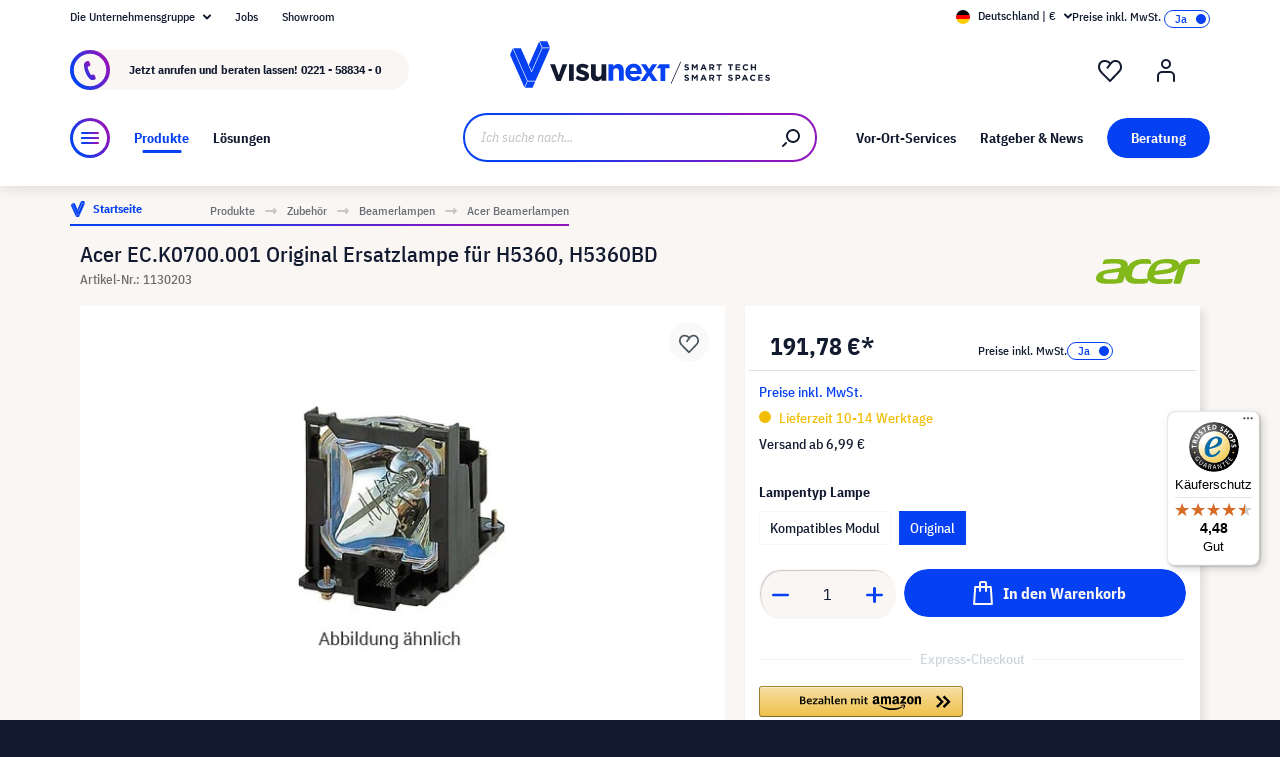

--- FILE ---
content_type: text/html; charset=UTF-8
request_url: https://www.visunext.de/p/acer-beamerlampe-1130203/
body_size: 67566
content:
<!DOCTYPE html><html lang="de-DE" itemscope="itemscope"><head><meta charset="utf-8"><script id="wbmTagMangerDefine"> let gtmIsTrackingProductClicks = Boolean(), gtmIsTrackingAddToWishlistClicks = Boolean(), gtmContainerId ='GTM-T59CDT9', hasSWConsentSupport = Boolean(Number(0)); window.wbmScriptIsSet = false; window.dataLayer = window.dataLayer || []; window.dataLayer.push({"event":"user","id":null}); </script><script id="wbmTagMangerDataLayer"> window.dataLayer.push({ ecommerce: null }); window.dataLayer.push({"google_tag_params":{"ecomm_prodid":1130203,"ecomm_pagetype":"product"}}); var onEventDataLayer = JSON.parse('{"event":"view_item","ecommerce":{"value":0,"items":[{"item_category2":"Beamerlampe","in_stock":false,"item_category":"Acer Beamerlampen","price":191.78,"item_brand":"Acer","item_id":"1130203","item_name":"Acer EC.K0700.001 Original Ersatzlampe f\u00fcr H5360, H5360BD","item_variant":"Original"}],"currency":"EUR"}}'); </script><script id="wbmTagManger"> function getCookie(name) { var cookieMatch = document.cookie.match(name + '=(.*?)(;|$)'); return cookieMatch && decodeURI(cookieMatch[1]); } var gtmCookieSet = getCookie('wbm-tagmanager-enabled'); var googleTag = function(w,d,s,l,i){w[l]=w[l]||[];w[l].push({'gtm.start':new Date().getTime(),event:'gtm.js'});var f=d.getElementsByTagName(s)[0],j=d.createElement(s),dl=l!='dataLayer'?'&l='+l:'';j.async=true;j.src='https://www.googletagmanager.com/gtm.js?id='+i+dl+'';f.parentNode.insertBefore(j,f);}; if (hasSWConsentSupport && gtmCookieSet === null) { window.wbmGoogleTagmanagerId = gtmContainerId; window.wbmScriptIsSet = false; window.googleTag = googleTag; } else { window.wbmScriptIsSet = true; googleTag(window, document, 'script', 'dataLayer', gtmContainerId); googleTag = null; window.dataLayer = window.dataLayer || []; function gtag() { dataLayer.push(arguments); } (() => { const adsEnabled = document.cookie.split(';').some((item) => item.trim().includes('google-ads-enabled=1')); gtag('consent', 'update', { 'ad_storage': adsEnabled ? 'granted' : 'denied', 'ad_user_data': adsEnabled ? 'granted' : 'denied', 'ad_personalization': adsEnabled ? 'granted' : 'denied', 'analytics_storage': 'granted' }); })(); } </script><meta name="viewport" content="width=device-width, initial-scale=1, shrink-to-fit=no"><meta name="author" content=""><meta name="robots" content="index,follow"><meta name="revisit-after" content="15 days"><meta name="keywords" content=""><meta name="description" content="Acer EC.K0700.001 Original Ersatzlampe für H5360H5360BD"><meta name="format-detection" content="telephone=no"><meta property="og:type" content="product"/><meta property="og:site_name" content="visunext.de"/><meta property="og:url" content="https://www.visunext.de/p/acer-beamerlampe-1130203/"/><meta property="og:title" content="Acer EC.K0700.001 Original Ersatzlampe für H5360, H5360BD | Original | 1130203"/><meta property="og:description" content="Acer EC.K0700.001 Original Ersatzlampe für H5360H5360BD"/><meta property="og:image" content="https://images.visunextgroup.com/images/D/1380/1/projectorlamp/de/acer-ec-k0700-001-original-ersatzlampe-fuer-h5360-h5360bd.jpg"/><meta property="product:brand" content="Acer"/><meta property="product:price:amount" content="191.78"/><meta property="product:price:currency" content="EUR"/><meta property="product:product_link" content="https://www.visunext.de/p/acer-beamerlampe-1130203/"/><meta name="twitter:card" content="product"/><meta name="twitter:site" content="visunext.de"/><meta property="twitter:title" content="Acer EC.K0700.001 Original Ersatzlampe für H5360, H5360BD | Original | 1130203"/><meta property="twitter:description" content="Acer EC.K0700.001 Original Ersatzlampe für H5360H5360BD"/><meta property="twitter:image" content="https://images.visunextgroup.com/images/D/1380/1/projectorlamp/de/acer-ec-k0700-001-original-ersatzlampe-fuer-h5360-h5360bd.jpg"/><meta content="visunext.de"><meta content=""><meta content="true"><meta content="https://www.visunext.de/media/71/44/50/1662030392/vx-logo-header.svg"><link rel="alternate" hreflang="sv" href="https://www.visunext.se/p/acer-projektorlampa-1130203/"><link rel="alternate" hreflang="es" href="https://www.visunext.es/p/acer-lampara-del-proyector-1130203/"><link rel="alternate" hreflang="fr" href="https://www.visunext.fr/p/acer-lampe-de-videoprojecteur-1130203/"><link rel="alternate" hreflang="de-AT" href="https://www.visunext.at/p/acer-projector-lamp-1130203/"><link rel="alternate" hreflang="x-default" href="https://www.visunext.de/p/acer-beamerlampe-1130203/"><link rel="alternate" hreflang="de" href="https://www.visunext.de/p/acer-beamerlampe-1130203/"><link rel="alternate" hreflang="nl" href="https://www.visunext.nl/p/acer-beamer-lamp-1130203/"><link rel="alternate" hreflang="it" href="https://www.visunext.it/p/acer-lampada-proiettore-1130203/"><link rel="alternate" hreflang="en" href="https://www.visunext.co.uk/p/acer-projector-lamp-1130203/"><link rel="alternate" hreflang="pl" href="https://www.visunext.pl/p/acer-lampa-do-projektora-1130203/"><script type="application/ld+json"> [{"@context":"https:\/\/schema.org\/","@type":"ProductGroup","name":"Acer EC.K0700.001 Original Ersatzlampe f\u00fcr H5360, H5360BD","description":"","brand":{"@type":"Brand","name":"Acer"},"productGroupID":"1130252","variesBy":["lampType"],"hasVariant":[{"url":"https:\/\/www.visunext.de\/p\/acer-beamerlampe-1130253\/"},{"@type":"Product","name":"Acer EC.K0700.001 Original Ersatzlampe f\u00fcr H5360, H5360BD","sku":"1130203","gtin":"4717276014636","image":"https:\/\/images.visunextgroup.com\/images\/D\/1380\/1\/projectorlamp\/de\/acer-ec-k0700-001-original-ersatzlampe-fuer-h5360-h5360bd.jpg","description":"Acer EC.K0700.001 Original Ersatzlampe f\u00fcr H5360H5360BD","additionalProperty":[{"@type":"PropertyValue","name":"lampType","value":"Original"}],"offers":[{"@type":"Offer","priceCurrency":"EUR","price":191.78,"priceValidUntil":"2026-01-21","availability":"https:\/\/schema.org\/InStock","itemCondition":"https:\/\/schema.org\/NewCondition","url":"https:\/\/www.visunext.de\/p\/acer-beamerlampe-1130203\/"}]}]},{"@context":"https:\/\/schema.org","@type":"BreadcrumbList","itemListElement":[{"@type":"ListItem","position":1,"name":"Produkte","item":"https:\/\/www.visunext.de\/c\/"},{"@type":"ListItem","position":2,"name":"Zubeh\u00f6r","item":"https:\/\/www.visunext.de\/c\/zubehoer\/"},{"@type":"ListItem","position":3,"name":"Beamerlampen","item":"https:\/\/www.visunext.de\/c\/zubehoer\/beamerlampen\/"},{"@type":"ListItem","position":4,"name":"Acer Beamerlampen","item":"https:\/\/www.visunext.de\/c\/zubehoer\/beamerlampen\/acer-beamerlampen\/"}]},{"@context":"https:\/\/schema.org","@type":"Organization"},{"@context":"https:\/\/schema.org","@type":"LocalBusiness","name":"visunext SE","url":"https:\/\/www.visunext.de\/","telephone":"+49 0221 58834 0","address":{"@type":"PostalAddress","streetAddress":"Gutenbergstra\u00dfe 2","addressLocality":"Emsdetten","postalCode":"48282","addressCountry":"DE"},"priceRange":"\u20ac\u20ac\u20ac"}] </script><link rel="shortcut icon" href="https://www.visunext.de/media/4c/d5/cc/1663770815/favicon-vx-22.ico"><link rel="canonical" href="https://www.visunext.de/p/acer-beamerlampe-1130203/" /><title>Acer EC.K0700.001 Original Ersatzlampe für H5360, H5360BD | Original | 1130203</title><link rel="stylesheet" href="https://www.visunext.de/theme/5db2f0b7aaea531cee906ae966b91629/css/all.css?1767793441"><script>var isIE11 = !!window.MSInputMethodContext && !!document.documentMode;</script><script>if(window.isIE11){var link = document.createElement("link");link.rel ="stylesheet";link.href ="https://assets.visunextgroup.com/css/vendor-pxsw-enterprise-cms.47c0c8e26eeb52964120.css";document.head.appendChild(link);}</script><script>if(window.isIE11){var link = document.createElement("link");link.rel ="stylesheet";link.href ="https://assets.visunextgroup.com/css/vendor-pxsw-visunext-theme.d8af6348760794dd62c6.css";document.head.appendChild(link);}</script><link rel="preload" href="https://assets.visunextgroup.com/css/vendor-pxsw-enterprise-cms.modern.c838b55f57418004a8a0.css" as="style"><link rel="modulepreload" href="https://assets.visunextgroup.com/js/vendor-pxsw-enterprise-cms.modern.2793ca3de1eb21807a38c98307454b4c.js"><link rel="stylesheet" href="https://assets.visunextgroup.com/css/vendor-pxsw-enterprise-cms.modern.c838b55f57418004a8a0.css"><link rel="preload" href="https://assets.visunextgroup.com/css/vendor-pxsw-visunext-theme.modern.c4b2a780aa157373b832.css" as="style"><link rel="modulepreload" href="https://assets.visunextgroup.com/js/vendor-pxsw-visunext-theme.modern.7379de65722e4e8c9b627fc3db44fcc5.js"><link rel="stylesheet" href="https://assets.visunextgroup.com/css/vendor-pxsw-visunext-theme.modern.c4b2a780aa157373b832.css"><script>window.PxswEnterpriseCmsYtPlayers = []</script><style> :root { --moorl-advanced-search-width: 600px; } </style><script> window.features = {"V6_5_0_0":true,"v6.5.0.0":true,"V6_6_0_0":false,"v6.6.0.0":false,"V6_7_0_0":false,"v6.7.0.0":false,"VUE3":false,"vue3":false,"JOIN_FILTER":false,"join.filter":false,"MEDIA_PATH":false,"media.path":false,"ES_MULTILINGUAL_INDEX":false,"es.multilingual.index":false,"STOCK_HANDLING":true,"stock.handling":true,"ASYNC_THEME_COMPILATION":false,"async.theme.compilation":false}; </script><script> (function (f,i,n,d,o,l,O,g,I,c){var V=[];var m=f.createElement("style");if(d){V.push(d)}if(c&&I.location.hash.indexOf("#search:")===0){V.push(c)}if(V.length>0){var Z=V.join(",");m.textContent=Z+"{opacity: 0;transition: opacity "+O+" ease-in-out;}."+o+" {opacity: 1 !important;}";I.flRevealContainers=function(){var a=f.querySelectorAll(Z);for(var T=0;T<a.length;T++){a[T].classList.add(o)}};setTimeout(I.flRevealContainers,l)}var W=g+"/config/"+i+"/main.js?usergrouphash="+n;var p=f.createElement("script");p.type="text/javascript";p.async=true;p.src=g+"/config/loader.min.js";var q=f.getElementsByTagName("script")[0];p.setAttribute("data-fl-main",W);q.parentNode.insertBefore(p,q);q.parentNode.insertBefore(m,p)}) (document,'CD436D1087F719781A6255F087EBE09B','523a436e193b5dd4ba64b0e4a81feffd','.fl-navigation-result','fl-reveal',3000,'.3s','//cdn.findologic.com',window,'.fl-result'); </script><style> .search-suggest.js-search-result { display: none; } </style><script> window.dataLayer = window.dataLayer || []; function gtag() { dataLayer.push(arguments); } (() => { const analyticsStorageEnabled = document.cookie.split(';').some((item) => item.trim().includes('google-analytics-enabled=1')); const adsEnabled = document.cookie.split(';').some((item) => item.trim().includes('google-ads-enabled=1')); gtag('consent', 'default', { 'ad_user_data': adsEnabled ? 'granted' : 'denied', 'ad_storage': adsEnabled ? 'granted' : 'denied', 'ad_personalization': adsEnabled ? 'granted' : 'denied', 'analytics_storage': analyticsStorageEnabled ? 'granted' : 'denied' }); })(); </script><template data-diga-cookie-awin-plugin data-diga-cookie-awin-plugin-options='{ "digaawinid":15080, "dontUseDefaultCookieConsent": "", "debugMode": false , "digaawincookiename": "__cmpconsent4679" }'></template><script> window.useDefaultCookieConsent = true; </script><script> window.activeNavigationId ='fc3356436b355b7ba6038d20fa5d0655'; window.router = { 'frontend.cart.offcanvas': '/checkout/offcanvas', 'frontend.cookie.offcanvas': '/cookie/offcanvas', 'frontend.checkout.finish.page': '/checkout/finish', 'frontend.checkout.info': '/widgets/checkout/info', 'frontend.menu.offcanvas': '/widgets/menu/offcanvas', 'frontend.cms.page': '/widgets/cms', 'frontend.cms.navigation.page': '/widgets/cms/navigation', 'frontend.account.addressbook': '/widgets/account/address-book', 'frontend.country.country-data': '/country/country-state-data', 'frontend.app-system.generate-token': '/app-system/Placeholder/generate-token', }; window.salesChannelId ='84d3002904eb5c179b30d31e152e9134'; </script><script> window.breakpoints = {"xs":"0","sm":"576","md":"768","lg":"1024","xl":"1280"}; </script><script> window.customerLoggedInState = 0; window.wishlistEnabled = 1; </script><script src="https://www.visunext.de/bundles/neon6configurator/storefront/jquery-3.5.1.slim.min.js?1767790971"></script><script> window.themeAssetsPublicPath ='https://www.visunext.de/theme/ac8f43f96c5d407b81a6c522c4a6eda6/assets/'; </script><script src="https://www.visunext.de/theme/5db2f0b7aaea531cee906ae966b91629/js/all.js?1767793441" defer></script><script defer nomodule src="https://assets.visunextgroup.com/js/vendor-pxsw-enterprise-cms.28bf6559fb5933d70f1fedbe10218969.js"></script><script defer nomodule src="https://assets.visunextgroup.com/js/vendor-pxsw-visunext-theme.f9d37d03ba9dba4378e4a82145c79c3b.js"></script><script defer type="module" src="https://assets.visunextgroup.com/js/vendor-pxsw-enterprise-cms.modern.2793ca3de1eb21807a38c98307454b4c.js"></script><script defer type="module" src="https://assets.visunextgroup.com/js/vendor-pxsw-visunext-theme.modern.7379de65722e4e8c9b627fc3db44fcc5.js"></script></head><body class="is-ctl-product is-act-index"><script> let consentId = 10962; window.gdprAppliesGlobally=true;if(!("cmp_id" in window)||window.cmp_id<1){window.cmp_id=consentId}if(!("cmp_cdid" in window)){window.cmp_cdid=""}if(!("cmp_params" in window)){window.cmp_params=""}if(!("cmp_host" in window)){window.cmp_host="d.delivery.consentmanager.net"}if(!("cmp_cdn" in window)){window.cmp_cdn="cdn.consentmanager.net"}if(!("cmp_proto" in window)){window.cmp_proto="https:"}if(!("cmp_codesrc" in window)){window.cmp_codesrc="3"}window.cmp_getsupportedLangs=function(){var b=["DE","EN","FR","IT","NO","DA","FI","ES","PT","RO","BG","ET","EL","GA","HR","LV","LT","MT","NL","PL","SV","SK","SL","CS","HU","RU","SR","ZH","TR","UK","AR","BS"];if("cmp_customlanguages" in window){for(var a=0;a<window.cmp_customlanguages.length;a++){b.push(window.cmp_customlanguages[a].l.toUpperCase())}}return b};window.cmp_getRTLLangs=function(){return["AR"]};window.cmp_getlang=function(j){if(typeof(j)!="boolean"){j=true}if(j&&typeof(cmp_getlang.usedlang)=="string"&&cmp_getlang.usedlang!==""){return cmp_getlang.usedlang}var g=window.cmp_getsupportedLangs();var c=[];var f=location.hash;var e=location.search;var a="languages" in navigator?navigator.languages:[];if(f.indexOf("cmplang=")!=-1){c.push(f.substr(f.indexOf("cmplang=")+8,2).toUpperCase())}else{if(e.indexOf("cmplang=")!=-1){c.push(e.substr(e.indexOf("cmplang=")+8,2).toUpperCase())}else{if("cmp_setlang" in window&&window.cmp_setlang!=""){c.push(window.cmp_setlang.toUpperCase())}else{if(a.length>0){for(var d=0;d<a.length;d++){c.push(a[d])}}}}}if("language" in navigator){c.push(navigator.language)}if("userLanguage" in navigator){c.push(navigator.userLanguage)}var h="";for(var d=0;d<c.length;d++){var b=c[d].toUpperCase();if(g.indexOf(b)!=-1){h=b;break}if(b.indexOf("-")!=-1){b=b.substr(0,2)}if(g.indexOf(b)!=-1){h=b;break}}if(h==""&&typeof(cmp_getlang.defaultlang)=="string"&&cmp_getlang.defaultlang!==""){return cmp_getlang.defaultlang}else{if(h==""){h="EN"}}h=h.toUpperCase();return h};(function(){var n=document;var p=window;var f="";var b="_en";if("cmp_getlang" in p){f=p.cmp_getlang().toLowerCase();if("cmp_customlanguages" in p){for(var h=0;h<p.cmp_customlanguages.length;h++){if(p.cmp_customlanguages[h].l.toUpperCase()==f.toUpperCase()){f="en";break}}}b="_"+f}function g(e,d){var l="";e+="=";var i=e.length;if(location.hash.indexOf(e)!=-1){l=location.hash.substr(location.hash.indexOf(e)+i,9999)}else{if(location.search.indexOf(e)!=-1){l=location.search.substr(location.search.indexOf(e)+i,9999)}else{return d}}if(l.indexOf("&")!=-1){l=l.substr(0,l.indexOf("&"))}return l}var j=("cmp_proto" in p)?p.cmp_proto:"https:";var o=["cmp_id","cmp_params","cmp_host","cmp_cdn","cmp_proto"];for(var h=0;h<o.length;h++){if(g(o[h],"%%%")!="%%%"){window[o[h]]=g(o[h],"")}}var k=("cmp_ref" in p)?p.cmp_ref:location.href;var q=n.createElement("script");q.setAttribute("data-cmp-ab","1");var c=g("cmpdesign","");var a=g("cmpregulationkey","");q.src=j+"//"+p.cmp_host+"/delivery/cmp.php?"+("cmp_id" in p&&p.cmp_id>0?"id="+p.cmp_id:"")+("cmp_cdid" in p?"cdid="+p.cmp_cdid:"")+"&h="+encodeURIComponent(k)+(c!=""?"&cmpdesign="+encodeURIComponent(c):"")+(a!=""?"&cmpregulationkey="+encodeURIComponent(a):"")+("cmp_params" in p?"&"+p.cmp_params:"")+(n.cookie.length>0?"&__cmpfcc=1":"")+"&l="+f.toLowerCase()+"&o="+(new Date()).getTime();q.type="text/javascript";q.async=true;if(n.currentScript){n.currentScript.parentElement.appendChild(q)}else{if(n.body){n.body.appendChild(q)}else{var m=n.getElementsByTagName("body");if(m.length==0){m=n.getElementsByTagName("div")}if(m.length==0){m=n.getElementsByTagName("span")}if(m.length==0){m=n.getElementsByTagName("ins")}if(m.length==0){m=n.getElementsByTagName("script")}if(m.length==0){m=n.getElementsByTagName("head")}if(m.length>0){m[0].appendChild(q)}}}var q=n.createElement("script");q.src=j+"//"+p.cmp_cdn+"/delivery/js/cmp"+b+".min.js";q.type="text/javascript";q.setAttribute("data-cmp-ab","1");q.async=true;if(n.currentScript){n.currentScript.parentElement.appendChild(q)}else{if(n.body){n.body.appendChild(q)}else{var m=n.getElementsByTagName("body");if(m.length==0){m=n.getElementsByTagName("div")}if(m.length==0){m=n.getElementsByTagName("span")}if(m.length==0){m=n.getElementsByTagName("ins")}if(m.length==0){m=n.getElementsByTagName("script")}if(m.length==0){m=n.getElementsByTagName("head")}if(m.length>0){m[0].appendChild(q)}}}})();window.cmp_addFrame=function(b){if(!window.frames[b]){if(document.body){var a=document.createElement("iframe");a.style.cssText="display:none";a.name=b;document.body.appendChild(a)}else{window.setTimeout(window.cmp_addFrame,10,b)}}};window.cmp_rc=function(h){var b=document.cookie;var f="";var d=0;while(b!=""&&d<100){d++;while(b.substr(0,1)==" "){b=b.substr(1,b.length)}var g=b.substring(0,b.indexOf("="));if(b.indexOf(";")!=-1){var c=b.substring(b.indexOf("=")+1,b.indexOf(";"))}else{var c=b.substr(b.indexOf("=")+1,b.length)}if(h==g){f=c}var e=b.indexOf(";")+1;if(e==0){e=b.length}b=b.substring(e,b.length)}return(f)};window.cmp_stub=function(){var a=arguments;__cmapi.a=__cmapi.a||[];if(!a.length){return __cmapi.a}else{if(a[0]==="ping"){if(a[1]===2){a[2]({gdprApplies:gdprAppliesGlobally,cmpLoaded:false,cmpStatus:"stub",displayStatus:"hidden",apiVersion:"2.0",cmpId:31},true)}else{a[2](false,true)}}else{if(a[0]==="getUSPData"){a[2]({version:1,uspString:window.cmp_rc("")},true)}else{if(a[0]==="getTCData"){__cmapi.a.push([].slice.apply(a))}else{if(a[0]==="addEventListener"||a[0]==="removeEventListener"){__cmapi.a.push([].slice.apply(a))}else{if(a.length==4&&a[3]===false){a[2]({},false)}else{__cmapi.a.push([].slice.apply(a))}}}}}}};window.cmp_msghandler=function(d){var a=typeof d.data==="string";try{var c=a?JSON.parse(d.data):d.data}catch(f){var c=null}if(typeof(c)==="object"&&c!==null&&"__cmpCall" in c){var b=c.__cmpCall;window.__cmp(b.command,b.parameter,function(h,g){var e={__cmpReturn:{returnValue:h,success:g,callId:b.callId}};d.source.postMessage(a?JSON.stringify(e):e,"*")})}if(typeof(c)==="object"&&c!==null&&"__cmapiCall" in c){var b=c.__cmapiCall;window.__cmapi(b.command,b.parameter,function(h,g){var e={__cmapiReturn:{returnValue:h,success:g,callId:b.callId}};d.source.postMessage(a?JSON.stringify(e):e,"*")})}if(typeof(c)==="object"&&c!==null&&"__uspapiCall" in c){var b=c.__uspapiCall;window.__uspapi(b.command,b.version,function(h,g){var e={__uspapiReturn:{returnValue:h,success:g,callId:b.callId}};d.source.postMessage(a?JSON.stringify(e):e,"*")})}if(typeof(c)==="object"&&c!==null&&"__tcfapiCall" in c){var b=c.__tcfapiCall;window.__tcfapi(b.command,b.version,function(h,g){var e={__tcfapiReturn:{returnValue:h,success:g,callId:b.callId}};d.source.postMessage(a?JSON.stringify(e):e,"*")},b.parameter)}};window.cmp_setStub=function(a){if(!(a in window)||(typeof(window[a])!=="function"&&typeof(window[a])!=="object"&&(typeof(window[a])==="undefined"||window[a]!==null))){window[a]=window.cmp_stub;window[a].msgHandler=window.cmp_msghandler;window.addEventListener("message",window.cmp_msghandler,false)}};window.cmp_addFrame("__cmapiLocator");window.cmp_addFrame("__cmpLocator");window.cmp_addFrame("__uspapiLocator");window.cmp_addFrame("__tcfapiLocator");window.cmp_setStub("__cmapi");window.cmp_setStub("__cmp");window.cmp_setStub("__tcfapi");window.cmp_setStub("__uspapi");</script><px-spritesheet style="display:none;"><svg xmlns="http://www.w3.org/2000/svg" xmlns:xlink="http://www.w3.org/1999/xlink"><defs><symbol id="account-24" viewBox="0 0 24 24"><path d="M20 22v-5a4 4 0 00-4-4H8a4 4 0 00-4 4v5" stroke="currentColor" stroke-width="2" stroke-linecap="round" stroke-linejoin="round"/><path d="M16 5a4 4 0 11-8 0 4 4 0 018 0z" stroke="currentcolor" stroke-width="2" stroke-linecap="round" stroke-linejoin="round"/></symbol><symbol id="arrow-24" viewBox="0 0 24 24"><path d="M7 12h10m0 0l-2-2m2 2l-2 2" stroke="currentColor" stroke-width="2" stroke-linecap="round" stroke-linejoin="round"/></symbol><symbol id="arrow-down-8" viewBox="0 0 8 5"><path d="M7 1L4 4 1 1" stroke="currentColor" stroke-width="2" stroke-linecap="round" stroke-linejoin="round"/></symbol><symbol id="attention-icon" viewBox="0 0 40 45"><circle cx="18.5" cy="21.5" r="10.366" fill="#121A30"/><path d="M18.5 15.5v8m0 4v-1" stroke="#F9F6F3" stroke-width="2" stroke-linecap="round" stroke-linejoin="round"/></symbol><symbol id="basket-24" viewBox="0 0 24 24"><path d="M4.22 6h15.56l1.15 17H3.07L4.22 6z" stroke="currentColor" stroke-width="2" stroke-linejoin="round"/><path d="M15 10V2a1 1 0 00-1-1h-4a1 1 0 00-1 1v8" stroke="currentColor" stroke-width="2" stroke-linecap="round" stroke-linejoin="round"/></symbol><symbol id="business" viewBox="0 0 22 18"><path d="M18 3h-1.6L14.3.9C13.7.3 13 0 12.2 0H9.8C9 0 8.3.3 7.7.9L5.6 3H4C1.8 3 0 4.8 0 7v7c0 2.2 1.8 4 4 4h14c2.2 0 4-1.8 4-4V7c0-2.2-1.8-4-4-4zm-8.9-.7c.2-.2.5-.3.7-.3h2.3c.3 0 .5.1.7.3l.8.7H8.4l.7-.7zM20 14c0 1.1-.9 2-2 2H4c-1.1 0-2-.9-2-2v-2.3c1.8.3 5.2.7 8 .8v.5c0 .6.4 1 1 1s1-.4 1-1v-.5c2.8-.1 6.2-.6 8-.8V14zm0-4.4c-1.8.3-6.1.9-9 .9-2.9 0-7.2-.6-9-.9V7c0-1.1.9-2 2-2h14c1.1 0 2 .9 2 2v2.6z" fill="#005faa"/></symbol><symbol id="checkmark" viewBox="0 0 10 10"><path d="M4 10c-.2 0-.4-.1-.6-.2l-3-2C0 7.5-.1 6.9.2 6.4c.3-.4.9-.5 1.4-.2l2.1 1.4L8.2.5c.2-.5.9-.6 1.3-.3.5.3.6.9.3 1.4l-5 8c-.1.2-.3.3-.6.4H4z" fill="#121a30"/></symbol><symbol id="checkout-close" viewBox="0 0 24 25"><rect y=".013" width="24" height="24" rx="12" fill="#0540F2"/><g clip-path="url(#checkout-closeclip0_6538_19299)"><g clip-path="url(#checkout-closeclip1_6538_19299)"><path d="M9 9.013l6 6m-6 0l6-6" stroke="#fff" stroke-width="2" stroke-linecap="round" stroke-linejoin="round"/></g></g></symbol><symbol id="circle-360" viewBox="0 0 61 61"><circle cx="30.5" cy="12.954" r="2.591" fill="#0540F2"/><circle cx="30.5" cy="2.591" r="2.591" fill="#0540F2"/><path d="M22.727 53.303C10.652 50.636 2 43.438 2 34.977c0-8.46 8.652-15.658 20.727-18.326m15.546 36.652C50.348 50.636 59 43.438 59 34.977c0-8.46-8.652-15.658-20.727-18.326" stroke="#0540F2" stroke-width="3" stroke-linecap="round" stroke-linejoin="round" fill="#fff0"/><path d="M39.264 46.54l-7.697 5.773a1 1 0 000 1.6l7.697 5.773a1 1 0 001.6-.8V47.341a1 1 0 00-1.6-.8zM21.51 32.162c.224 0 .42-.033.588-.098.168-.065.303-.15.406-.252a.966.966 0 00.224-.336.958.958 0 00.084-.378v-.448a.91.91 0 00-.294-.686c-.196-.196-.476-.294-.84-.294a1.73 1.73 0 00-.994.294c-.29.196-.555.485-.798.868l-1.232-1.134a3.453 3.453 0 011.33-1.218c.532-.28 1.134-.42 1.806-.42.952 0 1.699.21 2.24.63.55.42.826 1.064.826 1.932 0 .327-.047.616-.14.868a2.1 2.1 0 01-.35.658 1.68 1.68 0 01-.518.434 1.883 1.883 0 01-.63.224v.224c.261.047.504.121.728.224.224.093.415.224.574.392.168.159.294.364.378.616.093.243.14.532.14.868 0 .476-.08.9-.238 1.274-.15.373-.373.69-.672.952a2.97 2.97 0 01-1.064.602c-.41.14-.877.21-1.4.21-.439 0-.835-.051-1.19-.154a3.791 3.791 0 01-.924-.406 3.563 3.563 0 01-.686-.602 4.61 4.61 0 01-.49-.714l1.456-1.12c.187.41.42.747.7 1.008.29.252.663.378 1.12.378.42 0 .742-.112.966-.336.233-.224.35-.513.35-.868v-.448c0-.327-.13-.597-.392-.812-.261-.215-.63-.322-1.106-.322h-.77v-1.61h.812zm8.093 6.006c-1.14 0-1.988-.331-2.548-.994-.551-.663-.826-1.62-.826-2.87 0-.71.093-1.372.28-1.988a8.348 8.348 0 01.742-1.708 7.63 7.63 0 011.008-1.372 7.932 7.932 0 011.148-1.008h2.758a24.27 24.27 0 00-1.484 1.19c-.43.373-.808.756-1.134 1.148a6.045 6.045 0 00-.784 1.204c-.206.42-.35.873-.434 1.358h.224a2.29 2.29 0 01.644-.994c.298-.27.714-.406 1.246-.406.784 0 1.4.266 1.848.798.457.523.686 1.279.686 2.268 0 1.064-.29 1.895-.868 2.492-.57.588-1.405.882-2.506.882zm0-1.61c.429 0 .746-.117.952-.35.214-.243.322-.588.322-1.036v-.448c0-.448-.108-.789-.322-1.022-.206-.243-.523-.364-.952-.364-.43 0-.752.121-.966.364-.206.233-.308.574-.308 1.022v.448c0 .448.102.793.308 1.036.214.233.536.35.966.35zm7.504 1.61c-.588 0-1.092-.093-1.512-.28a2.617 2.617 0 01-1.05-.896c-.27-.41-.471-.933-.602-1.568-.13-.644-.196-1.414-.196-2.31 0-.896.066-1.661.196-2.296.13-.644.332-1.167.602-1.568.28-.41.63-.71 1.05-.896.42-.196.924-.294 1.512-.294s1.092.098 1.512.294c.42.187.766.485 1.036.896.28.401.486.924.616 1.568.13.635.196 1.4.196 2.296 0 .896-.065 1.666-.196 2.31-.13.635-.336 1.157-.616 1.568-.27.401-.616.7-1.036.896-.42.187-.924.28-1.512.28zm0-1.68c.233 0 .43-.033.588-.098a.878.878 0 00.378-.336c.093-.159.159-.364.196-.616.047-.252.07-.565.07-.938v-2.772c0-.737-.088-1.25-.266-1.54-.177-.299-.5-.448-.966-.448-.466 0-.788.15-.966.448-.177.29-.266.803-.266 1.54V34.5c0 .373.019.686.056.938.047.252.117.457.21.616a.88.88 0 00.378.336c.159.065.355.098.588.098zm6.735-3.416c-.346 0-.668-.06-.966-.182a2.332 2.332 0 01-1.316-1.288 2.807 2.807 0 01-.182-1.036c0-.373.06-.714.182-1.022a2.303 2.303 0 011.316-1.302c.298-.121.62-.182.966-.182.345 0 .667.06.966.182.298.121.56.29.784.504.224.215.396.48.518.798.13.308.196.649.196 1.022 0 .383-.066.728-.196 1.036-.122.308-.294.57-.518.784a2.456 2.456 0 01-.784.504 2.55 2.55 0 01-.966.182zm0-1.232c.345 0 .611-.107.798-.322.196-.224.294-.541.294-.952 0-.41-.098-.723-.294-.938-.187-.224-.453-.336-.798-.336-.346 0-.616.112-.812.336-.187.215-.28.527-.28.938 0 .41.093.728.28.952.196.215.466.322.812.322z" fill="#0540F2"/></symbol><symbol id="circle-arrow" viewBox="0 0 24 24"><path class="cls-1" d="M14 15c-.26 0-.51-.1-.71-.29a.996.996 0 010-1.41l.29-.29H7c-.55 0-1-.45-1-1s.45-1 1-1h6.59l-.29-.29a.996.996 0 111.41-1.41l2 2c.1.1.17.21.22.33a.957.957 0 010 .76c-.05.12-.12.23-.22.33l-2 2c-.2.2-.45.29-.71.29z"/><path class="cls-1" d="M12 24C5.38 24 0 18.62 0 12S5.38 0 12 0s12 5.38 12 12-5.38 12-12 12zm0-22C6.49 2 2 6.49 2 12s4.49 10 10 10 10-4.49 10-10S17.51 2 12 2z"/></symbol><symbol id="close-16" viewBox="0 0 16 16"><path d="M5 5l6 6m-6 0l6-6" stroke="currentColor" stroke-width="2" stroke-linecap="round" stroke-linejoin="round"/></symbol><symbol id="education" viewBox="0 0 24 18"><path d="M12 18c-4.2 0-7.1-2.4-7.2-2.5-.2-.2-.4-.5-.4-.8v-7l-3.9-2c-.3-.2-.5-.5-.5-.9s.3-.8.7-.9l11-3.8c.2-.1.4-.1.7 0l11 3.8c.3.1.6.4.6.8s-.2.8-.5 1l-1 .6v7.9c.3.2.5.5.5.9v1c0 .6-.4 1-1 1h-1c-.6 0-1-.4-1-1v-1c0-.4.2-.7.5-.9V7.3l-.9.4v7c0 .3-.1.6-.4.8-.1.1-3 2.5-7.2 2.5zm-5.6-3.8c.8.6 2.9 1.8 5.6 1.8 2.7 0 4.8-1.2 5.6-1.8V8.5l-5.3 1.8c-.2.1-.4.1-.6 0L6.4 8.5v5.7zm-.6-8L12 8.3l6.2-2.1L20.6 5 12 2 3.5 5l2.3 1.2z" fill="#f39200"/></symbol><symbol id="facebook" viewBox="0 0 24 24"><path d="M18 7.864L17.57 12h-3.25v12H9.434V12H7V7.864h2.434v-2.49C9.434 2.008 10.81 0 14.722 0h3.25v4.136h-2.034c-1.518 0-1.619.584-1.619 1.66v2.068H18z" fill="currentColor"/></symbol><symbol id="filter" viewBox="0 0 24 24"><path d="M9 5c1.306 0 2.414.835 2.826 2H21a1 1 0 110 2h-9.174a2.998 2.998 0 01-5.652 0H3a1 1 0 010-2h3.174C6.586 5.835 7.694 5 9 5zm0 2a1 1 0 100 2 1 1 0 000-2zm5 6c1.306 0 2.414.835 2.826 2H21a1 1 0 110 2h-4.174a2.998 2.998 0 01-5.652 0H3a1 1 0 110-2h8.174c.412-1.165 1.52-2 2.826-2zm0 2a1 1 0 100 2 1 1 0 000-2z" fill="currentColor"/></symbol><symbol id="instagram" viewBox="0 0 16 16"><path d="M8 0C5.829 0 5.556.01 4.703.048 3.85.088 3.269.222 2.76.42a3.917 3.917 0 00-1.417.923A3.927 3.927 0 00.42 2.76C.222 3.268.087 3.85.048 4.7.01 5.555 0 5.827 0 8s.01 2.444.048 3.298c.04.851.174 1.433.372 1.941.205.527.478.973.923 1.418.444.445.89.719 1.416.923.51.198 1.09.333 1.942.372C5.555 15.99 5.827 16 8 16s2.444-.01 3.298-.048c.851-.04 1.434-.174 1.943-.372a3.915 3.915 0 001.416-.923c.445-.445.718-.891.923-1.417.197-.51.332-1.09.372-1.942C15.99 10.445 16 10.173 16 8s-.01-2.445-.048-3.299c-.04-.851-.175-1.433-.372-1.941a3.926 3.926 0 00-.923-1.417A3.911 3.911 0 0013.24.42c-.51-.198-1.092-.333-1.943-.372C10.443.01 10.172 0 7.998 0h.003zm-.717 1.442h.718c2.136 0 2.389.007 3.232.046.78.035 1.204.166 1.486.275.373.145.64.319.92.599.28.28.453.546.598.92.11.281.24.704.275 1.484.039.844.047 1.097.047 3.232 0 2.135-.008 2.388-.047 3.232-.035.78-.166 1.203-.275 1.485a2.478 2.478 0 01-.599.919c-.28.28-.546.453-.92.598-.28.11-.704.24-1.485.276-.843.038-1.096.047-3.232.047s-2.39-.009-3.233-.047c-.78-.036-1.203-.166-1.485-.276a2.478 2.478 0 01-.92-.598 2.48 2.48 0 01-.6-.92c-.109-.282-.24-.705-.275-1.485-.038-.843-.046-1.096-.046-3.233 0-2.136.008-2.388.046-3.232.036-.78.166-1.203.276-1.485.145-.373.319-.64.599-.92.28-.28.546-.453.92-.599.282-.11.705-.24 1.485-.275.738-.034 1.024-.044 2.515-.045v.002zm4.988 1.328a.96.96 0 100 1.92.96.96 0 000-1.92zm-4.27 1.122a4.109 4.109 0 100 8.217 4.109 4.109 0 000-8.217zm0 1.441a2.667 2.667 0 110 5.334 2.667 2.667 0 010-5.334z" fill="currentColor"/></symbol><symbol id="linkedin" viewBox="0 0 24 24"><path d="M3.894 0A2.887 2.887 0 001 2.88c0 1.592 1.295 2.911 2.892 2.911s2.894-1.319 2.894-2.91A2.886 2.886 0 003.894 0zm14.12 7.636c-2.43 0-3.82 1.266-4.487 2.525h-.07V7.975h-4.79V24h4.99v-7.933c0-2.09.159-4.11 2.756-4.11 2.56 0 2.596 2.384 2.596 4.243V24H24v-8.802c0-4.307-.93-7.562-5.985-7.562zm-16.616.34V24h4.995V7.975H1.398z" fill="currentColor"/></symbol><symbol id="logo-acrobat" viewBox="0 0 32 31"><path d="M10.761.264c1.092.052 2.125.586 2.72 1.417.79 1.107 1.072 2.495 1.176 4.086.097 1.435-.458 3.375-.666 5.09 1.041 1.31 1.653 2.511 2.921 3.78 1.269 1.268 2.472 1.88 3.782 2.921 1.713-.208 3.656-.773 5.088-.677 1.591.107 2.972.391 4.078 1.183 1.107.791 1.69 2.36 1.3 3.815-.39 1.453-1.685 2.534-3.04 2.666-1.353.133-2.687-.325-4.116-1.028-1.29-.636-2.693-2.086-4.076-3.125-1.656.247-3.005.174-4.737.638-1.732.463-2.862 1.2-4.42 1.815-.676 1.586-1.163 3.552-1.963 4.745-.885 1.325-1.812 2.385-3.052 2.948-1.24.562-2.903.273-3.969-.79-1.062-1.065-1.348-2.72-.786-3.958.562-1.24 1.63-2.169 2.953-3.054 1.195-.8 3.156-1.29 4.745-1.964.614-1.56 1.351-2.687 1.815-4.42.464-1.731.39-3.08.638-4.736-1.039-1.38-2.49-2.784-3.125-4.073-.703-1.43-1.159-2.774-1.026-4.128S8.211.772 9.665.381a3.663 3.663 0 011.096-.12v.003zm-.013 2.685a4.982 4.982 0 00-.37.086c-.643.172-.598.19-.643.654-.044.463.17 1.453.756 2.643.213.432.872 1.039 1.166 1.515.016-.562.29-1.419.258-1.903-.088-1.323-.388-2.287-.659-2.664-.203-.284-.234-.375-.508-.33zm2.74 11.698c-.185.854-.091 1.552-.32 2.409-.23.86-.662 1.424-.93 2.26.833-.268 1.39-.705 2.247-.934.857-.23 1.558-.133 2.415-.318-.651-.591-1.305-.857-1.933-1.485-.627-.627-.89-1.286-1.479-1.932zm12.107 4.974c-.482-.031-1.341.24-1.901.255.481.297 1.088.966 1.523 1.18 1.188.586 2.172.797 2.633.752.463-.044.482.01.653-.635.172-.643.141-.612-.24-.883-.377-.27-1.35-.583-2.67-.669h.002zM7.259 24.283c-.495.268-1.373.466-1.776.734-1.102.737-1.782 1.49-1.974 1.911-.193.425-.248.404.224.875.471.472.458.42.882.23.425-.193 1.183-.873 1.917-1.972.271-.404.458-1.284.727-1.779z"/></symbol><symbol id="logo-desktop" viewBox="0 0 274 74"><path d="M7.967 23.515l17.784 40.197 3.393-7.68-10.831-24.487-6.953-15.704-3.393 7.674zm26.779 21.701l-.069.152-13.313-30.08H11.93L28.218 52.1l1.571 3.56h9.768l17.86-40.372h-9.442l-13.23 29.928z" fill="#0540F2"/><path d="M34.677 43.53L47.33 14.917l-3.4-7.681-12.646 28.63.676 1.533 2.717 6.133zm1.108 20.73l3.446-7.856h-9.434l-3.446 7.848 9.434.008zM54.002 6.688l-9.442.008 3.446 7.848 9.442-.007-3.446-7.849z" fill="#0540F2"/><path d="M108.043 48.472V35.196h5.814v11.439c0 2.755 1.298 4.167 3.522 4.167 2.217 0 3.636-1.412 3.636-4.167V35.197h5.814v20.5h-5.814V52.79c-1.336 1.723-3.059 3.287-6.004 3.287-4.402.008-6.968-2.9-6.968-7.605z" fill="#131A31"/><path d="M148.415 42.43v13.267h-5.814V44.26c0-2.755-1.298-4.167-3.514-4.167-2.216 0-3.636 1.412-3.636 4.167v11.43h-5.814V35.197h5.814v2.907c1.336-1.723 3.059-3.286 6.004-3.286 4.395 0 6.96 2.907 6.96 7.613z" fill="#0540F2"/><path d="M57.508 35.197h6.11l4.562 13.631 4.6-13.632h5.996l-8.015 20.51h-5.245l-8.008-20.51zm29.215-.054H80.9V55.69h5.822V35.143zm2.163 17.677l2.505-3.848c2.231 1.625 4.577 2.46 6.504 2.46 1.693 0 2.46-.615 2.46-1.534v-.075c0-1.276-2.004-1.693-4.274-2.384-2.884-.85-6.155-2.193-6.155-6.2v-.077c0-4.19 3.393-6.535 7.544-6.535 2.619 0 5.465.888 7.689 2.383l-2.231 4.038c-2.034-1.191-4.076-1.927-5.579-1.927-1.427 0-2.156.614-2.156 1.419v.076c0 1.154 1.959 1.7 4.198 2.459 2.884.964 6.3 2.353 6.3 6.125v.076c0 4.577-3.492 6.65-7.963 6.65-2.876.007-6.11-.957-8.842-3.105z" fill="#131A31"/><path d="M165.038 43.523c-.35-2.61-1.89-4.387-4.357-4.387-2.421 0-4 1.73-4.456 4.387h8.813zm-14.551 1.73v-.075c0-5.89 4.198-10.733 10.194-10.733 6.892 0 10.042 5.351 10.042 11.196 0 .47-.038 1.01-.069 1.54h-14.36c.584 2.657 2.429 4.038 5.047 4.038 1.958 0 3.385-.614 5.002-2.117l3.347 2.968c-1.928 2.383-4.698 3.84-8.432 3.84-6.186 0-10.771-4.341-10.771-10.656z" fill="#0540F2"/><path d="M179.732 49.283l-4.152 6.422h-6.125l7.234-10.467-6.961-10.065h6.27l3.848 5.951 3.886-5.95h6.118l-6.96 9.988 7.263 10.543h-6.261l-4.16-6.422z" fill="#0540F2"/><path d="M205.098 35.22v4.91h-5.404v15.583h-5.844V40.13h-4.57l3.295-4.91h12.523z" fill="#0540F2"/><path d="M227.345 39.09a1.25 1.25 0 01-.349.448 1.534 1.534 0 01-.531.273 2.42 2.42 0 01-.683.099 3.01 3.01 0 01-1.033-.182 2.66 2.66 0 01-.918-.554l.6-.721c.212.174.425.303.645.41.22.098.463.151.728.151.213 0 .372-.038.494-.114a.365.365 0 00.174-.318v-.016a.418.418 0 00-.038-.174.343.343 0 00-.136-.144 1.087 1.087 0 00-.281-.13 4.13 4.13 0 00-.471-.136 6.464 6.464 0 01-.63-.19 1.786 1.786 0 01-.478-.258 1.012 1.012 0 01-.303-.387c-.076-.152-.107-.341-.107-.57v-.014c0-.213.038-.403.114-.57.076-.167.19-.31.334-.44a1.43 1.43 0 01.509-.28 1.99 1.99 0 01.653-.1c.341 0 .645.054.933.152.281.1.547.243.782.433l-.524.767a3.753 3.753 0 00-.607-.334 1.503 1.503 0 00-.592-.122c-.197 0-.349.038-.448.114a.356.356 0 00-.152.288v.016c0 .076.015.136.046.197.03.053.083.106.152.144.076.046.174.084.303.122.129.038.296.083.494.136.235.061.44.13.622.205.182.076.334.167.463.274.129.106.22.235.281.379.061.144.099.319.099.524v.015a1.87 1.87 0 01-.145.607zm5.784.752v-3.006l-1.298 1.966h-.023l-1.283-1.95v2.99h-1.002v-4.607h1.093l1.215 1.95 1.214-1.95h1.093v4.607h-1.009zm6.71 0l-.418-1.032h-1.95l-.418 1.032h-1.032l1.973-4.645h.934l1.973 4.645h-1.062zm-1.397-3.423l-.615 1.495h1.222l-.607-1.495zm7.142 3.423l-.986-1.472h-.797v1.472h-1.017v-4.607h2.11c.546 0 .979.136 1.282.402.304.266.456.638.456 1.116v.015c0 .372-.091.676-.273.91-.183.236-.418.41-.714.517l1.123 1.647h-1.184zm.015-3.036c0-.22-.068-.387-.212-.493-.137-.107-.334-.167-.584-.167h-1.002v1.32h1.024c.251 0 .441-.06.577-.174a.586.586 0 00.197-.47v-.016zm5.207-.637v3.673h-1.017V36.17h-1.404v-.934h3.818v.934h-1.397zm-24.303 11.605h-.896l-1.86-4.646h1.116l1.207 3.249 1.207-3.249h1.093l-1.867 4.646zm3.787-.031v-4.608h1.017v4.608h-1.017zm6.55-.751a1.25 1.25 0 01-.349.448 1.534 1.534 0 01-.531.273c-.205.06-.433.098-.683.098a3.02 3.02 0 01-1.032-.182 2.655 2.655 0 01-.919-.554l.6-.72c.212.174.425.31.645.409.22.099.463.152.729.152.212 0 .372-.038.493-.114a.366.366 0 00.175-.319v-.015a.434.434 0 00-.038-.175.352.352 0 00-.137-.144 1.075 1.075 0 00-.281-.129 4.167 4.167 0 00-.47-.137 4.782 4.782 0 01-.63-.19 1.76 1.76 0 01-.479-.257 1.012 1.012 0 01-.303-.387c-.076-.152-.106-.342-.106-.57v-.015c0-.212.037-.402.113-.57.076-.166.19-.318.334-.44.145-.12.312-.22.509-.28.197-.068.417-.099.653-.099.341 0 .645.053.933.152.281.099.547.243.782.433l-.524.766a3.247 3.247 0 00-.607-.334 1.503 1.503 0 00-.592-.121c-.197 0-.349.038-.448.114a.359.359 0 00-.152.288v.015c0 .076.016.137.046.198a.47.47 0 00.152.151c.076.046.174.084.303.122.129.038.296.083.494.136.235.061.44.13.622.205.182.076.334.167.463.274a.97.97 0 01.281.38c.061.143.099.318.099.523v.015a1.922 1.922 0 01-.145.6zm5.982-.342a1.646 1.646 0 01-.403.645 1.6 1.6 0 01-.637.387 2.644 2.644 0 01-.835.13c-.623 0-1.108-.175-1.465-.517-.357-.341-.531-.85-.531-1.533v-2.634h1.017v2.611c0 .38.091.66.265.85.175.19.418.289.729.289s.554-.091.729-.273c.174-.182.265-.463.265-.828v-2.641h1.017v2.603c-.015.35-.06.653-.151.911zm5.776 1.092l-.418-1.032h-1.95l-.418 1.032h-1.032l1.973-4.645h.934l1.973 4.645h-1.062zm-1.397-3.423l-.615 1.495h1.222l-.607-1.495zm4.342 3.424v-4.608h1.017v3.697h2.299v.918h-3.316v-.007zm-24.198 7.15a1.25 1.25 0 01-.349.448 1.532 1.532 0 01-.531.273 2.385 2.385 0 01-.683.099 3.01 3.01 0 01-1.033-.182 2.66 2.66 0 01-.918-.554l.6-.721c.212.174.425.303.645.41.22.098.463.151.728.151.213 0 .372-.038.494-.113a.365.365 0 00.174-.32v-.014a.418.418 0 00-.038-.175.343.343 0 00-.136-.144 1.09 1.09 0 00-.281-.13 4.111 4.111 0 00-.471-.136 6.49 6.49 0 01-.63-.19 1.786 1.786 0 01-.478-.258 1.012 1.012 0 01-.303-.387c-.076-.152-.107-.341-.107-.569v-.015a1.262 1.262 0 01.448-1.01 1.43 1.43 0 01.509-.28c.197-.069.417-.1.653-.1.341 0 .645.054.933.153.281.098.547.242.782.432l-.524.767a3.753 3.753 0 00-.607-.334 1.503 1.503 0 00-.592-.122c-.197 0-.349.038-.448.114a.356.356 0 00-.152.289v.015c0 .076.015.136.046.197a.47.47 0 00.152.152 1.3 1.3 0 00.303.121c.129.038.296.084.494.137.235.06.44.13.622.205.182.076.334.167.463.273.129.106.22.236.281.38.061.144.099.319.099.523v.016a1.922 1.922 0 01-.145.6zm6.687-.631a2.469 2.469 0 01-.508.76c-.221.22-.479.387-.775.516-.303.121-.63.19-.986.19-.357 0-.683-.061-.979-.19a2.575 2.575 0 01-.775-.509 2.334 2.334 0 01-.69-1.677v-.016a2.36 2.36 0 011.465-2.2 2.62 2.62 0 01.986-.19c.357 0 .683.06.979.19.296.12.554.295.775.508.22.212.387.463.508.751.122.289.182.6.182.926v.015c0 .334-.06.638-.182.926zm-.873-.926a1.73 1.73 0 00-.098-.561 1.538 1.538 0 00-.289-.463 1.37 1.37 0 00-1.009-.425 1.35 1.35 0 00-.562.114 1.269 1.269 0 00-.433.31c-.121.13-.212.282-.281.456a1.501 1.501 0 00-.098.554v.015c0 .198.03.388.098.562.069.175.167.326.289.463a1.352 1.352 0 001.002.425 1.37 1.37 0 001.002-.424c.121-.13.212-.282.281-.456.068-.175.098-.357.098-.554v-.016zm3.135 2.308v-4.607h1.017v3.697h2.3v.918h-3.317v-.008zm9.048-1.093a1.646 1.646 0 01-.403.645 1.6 1.6 0 01-.637.388 2.644 2.644 0 01-.835.129c-.623 0-1.108-.175-1.465-.517-.357-.341-.531-.85-.531-1.533v-2.626h1.017v2.611c0 .38.091.66.265.85.175.19.418.289.729.289s.554-.091.729-.274c.174-.182.265-.463.265-.827v-2.649h1.017v2.604c-.007.349-.06.652-.151.91zm4.432-2.581v3.674h-1.017v-3.673h-1.404v-.934h3.818v.934h-1.397zm3.401 3.674v-4.607h1.017v4.607h-1.017zm7.848-1.382a2.472 2.472 0 01-.509.76c-.22.22-.478.387-.774.516-.304.121-.63.19-.987.19s-.683-.061-.979-.19a2.448 2.448 0 01-.774-.509 2.242 2.242 0 01-.509-.751 2.351 2.351 0 01-.182-.926v-.016c0-.326.061-.637.182-.925.122-.289.296-.54.509-.76.22-.22.478-.387.774-.516.304-.121.63-.19.987-.19.356 0 .683.061.979.19.296.122.554.296.774.509.22.212.387.463.509.751.121.289.182.6.182.926v.015c0 .334-.061.638-.182.926zm-.881-.926a1.7 1.7 0 00-.099-.561 1.535 1.535 0 00-.288-.463 1.374 1.374 0 00-1.009-.425 1.35 1.35 0 00-.562.114 1.269 1.269 0 00-.433.31c-.121.13-.212.282-.281.456a1.501 1.501 0 00-.098.554v.015c0 .198.03.388.098.562.069.175.167.326.289.463a1.352 1.352 0 001.002.425 1.37 1.37 0 001.002-.424 1.481 1.481 0 00.379-1.01v-.016zm6.368 2.308l-2.231-2.93v2.93h-1.002v-4.607h.934l2.163 2.839v-2.839h1.002v4.607h-.866zm6.353-.751a1.25 1.25 0 01-.349.448 1.532 1.532 0 01-.531.273 2.385 2.385 0 01-.683.099 3.01 3.01 0 01-1.033-.182 2.66 2.66 0 01-.918-.554l.6-.721c.212.174.425.303.645.41.22.098.463.151.728.151.213 0 .372-.038.494-.113a.365.365 0 00.174-.32v-.014a.418.418 0 00-.038-.175.343.343 0 00-.136-.144 1.107 1.107 0 00-.281-.13 4.111 4.111 0 00-.471-.136 6.49 6.49 0 01-.63-.19 1.786 1.786 0 01-.478-.258 1.012 1.012 0 01-.303-.387c-.076-.152-.107-.341-.107-.569v-.015a1.262 1.262 0 01.448-1.01 1.43 1.43 0 01.509-.28c.197-.061.417-.1.652-.1.342 0 .646.054.934.153.281.098.547.242.782.432l-.524.767a3.753 3.753 0 00-.607-.334 1.503 1.503 0 00-.592-.122c-.197 0-.349.038-.448.114a.356.356 0 00-.152.289v.015c0 .076.015.136.046.197a.47.47 0 00.152.152c.075.046.174.083.303.121.129.038.296.084.494.137.235.06.44.13.622.205.182.076.334.167.463.273.129.106.22.236.281.38.06.144.098.319.098.523v.016c-.022.212-.06.417-.144.6zm-54.406-22.839l-11.856 26.824h.979l11.856-26.824h-.979z" fill="#131A31"/></symbol><symbol id="logo-info" viewBox="0 0 32 31"><path fill="#FFF" d="M16.4 11.4c-1.3 0-2.3-1-2.3-2.3s1-2.3 2.3-2.3 2.3 1 2.3 2.3-1 2.3-2.3 2.3z"/><path fill="#FFF" d="M15.7 30.5c-2.9 0-5.7-.8-8.1-2.4 0 0-.2-.1-.5 0-.2 0-.4 0-.7.2l-1.5.6h-.1c-.5.3-.9.5-1.2.6-.3.1-.7 0-1-.2-.3-.2-.4-.6-.2-1 .1-.4.3-.8.5-1.3.2-.7.4-1.2.5-1.7 0-.3.1-.5.1-.6v-.4c-4.3-6-3.6-14.2 1.6-19.4C11-1 20.5-1 26.4 4.9s5.9 15.4 0 21.3c-2.8 2.8-6.7 4.4-10.7 4.4zm-8.4-4.3c.5 0 1 .1 1.4.4 5.2 3.3 12.1 2.6 16.5-1.8 5.1-5.1 5.1-13.5 0-18.6-2.5-2.5-5.8-3.9-9.3-3.9-3.5 0-6.8 1.4-9.3 3.9-4.6 4.6-5.2 11.7-1.4 17 .3.5.5 1 .4 1.7 0 .3 0 .6-.2 1 0 .3-.2.6-.3 1 .3-.1.6-.3.9-.4.4-.1.8-.2 1.1-.3h.3z"/><path fill="#FFF" d="M19.1 21.9h.3c.2 0 .3.2.3.3v.1c0 .2-.2.4-.3.5-.9.9-1.9 1.4-3 1.4h-1.7c-.5 0-1-.4-1.4-.8-.4-.5-.6-1.1-.6-1.6l.4-2.5.8-4.3v-.2c0-.3 0-.5-.2-.7-.1-.1-.3-.2-.6-.3-.3 0-.5 0-.7-.1-.2 0-.3-.1-.3-.2v-.3c0-.1 0-.2.1-.3 0 0 .2-.1.3-.2h4.9c.3 0 .5 0 .6.2.1.1.2.3.2.6 0 .4 0 .8-.2 1.3-.1.8-.3 1.6-.4 2.5-.2.9-.3 1.7-.4 2.5v.5c0 .4-.1.7-.2 1.1v.8c0 .1.1.3.3.4.2.1.3.1.5.1.3 0 .5-.1.9-.3.1 0 .2-.1.3-.1.2 0 .3-.1.4-.2"/></symbol><symbol id="logo-mobile" viewBox="0 0 128 44"><path d="M4.576 10.535l11.115 25.123 2.12-4.8-6.769-15.304-4.345-9.815-2.12 4.796zm16.737 13.563l-.043.095-8.32-18.8H7.052L17.233 28.4l.982 2.225h6.105L35.483 5.393H29.58l-8.268 18.705z" fill="#0540F2"/><path d="M21.27 23.045L29.178 5.16 27.053.36l-7.904 17.893.423.959 1.698 3.833zM21.962 36l2.154-4.91H18.22l-2.154 4.905 5.896.005zM33.348.018l-5.902.005L29.6 4.928l5.901-.005L33.348.018z" fill="#0540F2"/><path d="M67.124 26.133v-8.297h3.634v7.149c0 1.722.81 2.604 2.2 2.604 1.386 0 2.273-.882 2.273-2.604v-7.15h3.634V30.65H75.23v-1.817c-.835 1.077-1.912 2.054-3.752 2.054-2.752.005-4.355-1.812-4.355-4.753z" fill="#131A31"/><path d="M92.356 22.357v8.292h-3.633V23.5c0-1.722-.812-2.604-2.197-2.604s-2.272.882-2.272 2.604v7.144H80.62V17.836h3.634v1.817c.835-1.077 1.912-2.054 3.752-2.054 2.747 0 4.35 1.817 4.35 4.758z" fill="#0540F2"/><path d="M35.54 17.836h3.818l2.851 8.52 2.875-8.52h3.747l-5.009 12.818h-3.278L35.54 17.836zm18.258-.033H50.16v12.841h3.638V17.803zM55.15 28.85l1.566-2.404c1.395 1.015 2.86 1.537 4.065 1.537 1.058 0 1.537-.384 1.537-.958v-.048c0-.797-1.252-1.058-2.67-1.49-1.803-.53-3.848-1.37-3.848-3.875v-.048c0-2.618 2.12-4.084 4.716-4.084 1.636 0 3.415.555 4.805 1.49l-1.395 2.523c-1.27-.744-2.547-1.205-3.486-1.205-.892 0-1.347.385-1.347.887v.048c0 .72 1.223 1.063 2.623 1.537 1.803.602 3.937 1.47 3.937 3.828v.048c0 2.86-2.182 4.155-4.976 4.155-1.798.005-3.819-.598-5.527-1.94z" fill="#131A31"/><path d="M102.745 23.04c-.218-1.632-1.181-2.742-2.723-2.742-1.513 0-2.5 1.082-2.784 2.742h5.507zm-9.094 1.081v-.047c0-3.681 2.624-6.708 6.371-6.708 4.308 0 6.276 3.345 6.276 6.997 0 .294-.023.631-.042.963H97.28c.366 1.66 1.518 2.524 3.155 2.524 1.224 0 2.116-.384 3.126-1.323l2.092 1.854c-1.205 1.49-2.936 2.4-5.27 2.4-3.866 0-6.732-2.713-6.732-6.66z" fill="#0540F2"/><path d="M111.929 26.64l-2.595 4.014h-3.828l4.521-6.542-4.35-6.29h3.918L112 21.54l2.429-3.72h3.824l-4.35 6.243 4.54 6.59h-3.914l-2.6-4.014z" fill="#0540F2"/><path d="M127.783 17.85v3.07h-3.377v9.738h-3.653V20.92h-2.856l2.059-3.069h7.827z" fill="#0540F2"/></symbol><symbol id="minus" viewBox="0 0 24 24"><g clip-path="url(#minusa)"><path d="M17 12H7" stroke="currentColor" stroke-width="2" stroke-linecap="round" stroke-linejoin="round"/></g></symbol><symbol id="pdc-distance" viewBox="0 0 491 251"><path d="M300 28.204l190-16.97v238.999l-190-46.194V28.204z" fill="url(#pdc-distancepaint0_linear_3798_172429)"/><path d="M300 28.204l190-16.97v238.999l-190-46.194V28.204z" fill="url(#pdc-distancepaint1_linear_3798_172429)"/><path d="M143 132.233l157-104m-157 104l347-121m-347 121l347 118m-347-118l157 72" stroke="#CCC7C4" stroke-linecap="round" stroke-linejoin="round" stroke-dasharray="2 4"/><path d="M142.793 132.167a.999.999 0 000 1.414l6.364 6.364a.999.999 0 101.414-1.414l-5.657-5.657 5.657-5.657a.999.999 0 10-1.414-1.414l-6.364 6.364zm252.414 1.414a.999.999 0 000-1.414l-6.364-6.364a.999.999 0 10-1.414 1.414l5.657 5.657-5.657 5.657a.999.999 0 101.414 1.414l6.364-6.364zm-251.707.293h251v-2h-251v2z" fill="url(#pdc-distancepaint2_linear_3798_172429)"/><rect x="1.5" y="109.735" width="136" height="46" rx="7" stroke="#121A30" stroke-width="2"/><rect x="137.5" y="123.735" width="4" height="18" rx="1" fill="#121A30" stroke="#121A30" stroke-width="2"/><path d="M23.5 157.735v1a1 1 0 01-1 1h-6a1 1 0 01-1-1v-1h8zm99 0v1a1 1 0 01-1 1h-6a1 1 0 01-1-1v-1h8z" stroke="#121A30" stroke-width="2"/><rect x="14.5" y="122.735" width="28" height="4" rx="2" fill="#121A30"/><rect x="14.5" y="130.735" width="28" height="4" rx="2" fill="#121A30"/><rect x="14.5" y="138.735" width="28" height="4" rx="2" fill="#121A30"/><rect x="113.5" y="131.735" width="10" height="10" rx="5" stroke="#121A30" stroke-width="2"/></symbol><symbol id="pdc-size" viewBox="0 0 491 251"><style/><linearGradient id="pdc-sizeSVGID_1_" gradientUnits="userSpaceOnUse" x1="323.768" y1="175.644" x2="492.903" y2="85.537"><stop offset="0" stop-color="#0540f2"/><stop offset=".217" stop-color="#2935e4"/><stop offset=".581" stop-color="#6023ce"/><stop offset=".853" stop-color="#8218c0"/><stop offset="1" stop-color="#8f14bb"/></linearGradient><path fill="url(#pdc-sizeSVGID_1_)" d="M299.4 26.2V203L491 249V10.7z"/><linearGradient id="pdc-sizeSVGID_00000003102243464625805730000010503280020641015463_" gradientUnits="userSpaceOnUse" x1="142.458" y1="70.535" x2="490.187" y2="70.535"><stop offset=".001" stop-color="#726c69"/><stop offset=".131" stop-color="#888380"/><stop offset=".402" stop-color="#b2adab"/><stop offset=".647" stop-color="#cfccc9"/><stop offset=".855" stop-color="#e1dedc"/><stop offset="1" stop-color="#e8e5e3"/></linearGradient><path d="M143.1 131.4l-.6-1 2.9-1.9.6.9 2.2-.8.4 1.1-3.3 1.1-.3-.8-1.9 1.4zm8.6-2.7l-.4-1.1 3.3-1.1.4 1.1-3.3 1.1zm-2.9-1.1l-.6-1 2.9-1.9.6 1-2.9 1.9zm9.4-1.1l-.4-1.1 3.3-1.1.4 1.1-3.3 1.1zm6.5-2.3l-.4-1.1 3.3-1.1.4 1.1-3.3 1.1zm-10.1-.3l-.6-1 2.9-1.9.6 1-2.9 1.9zm16.6-2l-.4-1.1 3.3-1.1.4 1.1-3.3 1.1zm-10.9-1.8l-.6-1 2.9-1.9.6 1-2.9 1.9zm17.5-.4l-.4-1.1 3.3-1.1.4 1.1-3.3 1.1zm6.5-2.3l-.4-1.1 3.3-1.1.4 1.1-3.3 1.1zm-18.2-1.1l-.6-1 2.9-1.9.6 1-2.9 1.9zm24.7-1.2l-.4-1.1 3.3-1.1.4 1.1-3.3 1.1zm6.5-2.2l-.4-1.1 3.3-1.1.4 1.1-3.3 1.1zm-25.5-.4l-.6-1 2.9-1.9.6 1-2.9 1.9zm32-1.9l-.4-1.1 3.3-1.1.4 1.1-3.3 1.1zm-26.2-1.9l-.6-1 2.9-1.9.6 1-2.9 1.9zm32.7-.4l-.4-1.1 3.3-1.1.4 1.1-3.3 1.1zm6.5-2.2l-.4-1.1 3.3-1.1.4 1.1-3.3 1.1zm-33.5-1.2l-.6-1 2.9-1.9.6 1-2.9 1.9zm40-1.1l-.4-1.1 3.3-1.1.4 1.1-3.3 1.1zm6.5-2.3l-.4-1.1 3.3-1.1.4 1.1-3.3 1.1zm-40.7-.4l-.6-1 2.9-1.9.6 1-2.9 1.9zm47.2-1.8l-.4-1.1 3.3-1.1.4 1.1-3.3 1.1zm-41.5-2l-.6-1 2.9-1.9.6 1-2.9 1.9zm48-.3l-.4-1.1 3.3-1.1.4 1.1-3.3 1.1zm6.5-2.3l-.4-1.1 3.3-1.1.4 1.1-3.3 1.1zm-48.7-1.2l-.6-1 2.9-1.9.6 1-2.9 1.9zm55.2-1l-.4-1.1 3.3-1.1.4 1.1-3.3 1.1zm6.5-2.3l-.4-1.1 3.3-1.1.4 1.1-3.3 1.1zm-56-.5l-.6-1 2.9-1.9.6 1-2.9 1.9zm62.5-1.8l-.4-1.1 3.3-1.1.4 1.1-3.3 1.1zM212.1 86l-.6-1 2.9-1.9.6 1-2.9 1.9zm63.2-.3l-.4-1.1 3.3-1.1.4 1.1-3.3 1.1zm6.5-2.3l-.4-1.1 3.3-1.1.4 1.1-3.3 1.1zm-64-1.2l-.6-1 2.9-1.9.6 1-2.9 1.9zm70.5-1.1l-.4-1.1 3.3-1.1.4 1.1-3.3 1.1zm6.5-2.2l-.4-1.1 3.3-1.1.4 1.1-3.3 1.1zm-71.2-.5l-.6-1 2.9-1.9.6 1-2.9 1.9zm77.7-1.8l-.4-1.1 3.3-1.1.4 1.1-3.3 1.1zm-72-2l-.6-1 2.9-1.9.6 1-2.9 1.9zm78.5-.3l-.4-1.1 3.3-1.1.4 1.1-3.3 1.1zm6.5-2.2l-.4-1.1 3.3-1.1.4 1.1-3.3 1.1zm-79.2-1.3l-.6-1 2.9-1.9.6 1-2.9 1.9zm85.7-1l-.4-1.1 3.3-1.1.4 1.1-3.3 1.1zm6.5-2.3l-.4-1.1 3.3-1.1.4 1.1-3.3 1.1zm-86.5-.5l-.6-1 2.9-1.9.6 1-2.9 1.9zm93-1.8l-.4-1.1 3.3-1.1.4 1.1-3.3 1.1zm-87.2-2l-.6-1 2.9-1.9.6 1-2.9 1.9zm93.7-.2l-.4-1.1 3.3-1.1.4 1.1-3.3 1.1zm6.5-2.3l-.4-1.1 3.3-1.1.4 1.1-3.3 1.1zm-94.5-1.3l-.6-1 2.9-1.9.6 1-2.9 1.9zm101-1l-.4-1.1 3.3-1.1.4 1.1-3.3 1.1zm6.5-2.2l-.4-1.1 3.3-1.1.4 1.1-3.3 1.1zm-101.7-.6l-.6-1 2.9-1.9.6 1-2.9 1.9zm108.2-1.7l-.4-1.1 3.3-1.1.4 1.1-3.3 1.1zm-102.5-2.1l-.6-1 2.9-1.9.6 1-2.9 1.9zm109-.2l-.4-1.1 3.3-1.1.4 1.1-3.3 1.1zm6.5-2.2l-.4-1.1 3.3-1.1.4 1.1-3.3 1.1zm-109.7-1.3l-.6-1 2.9-1.9.6 1-2.9 1.9zm116.2-1l-.4-1.1 3.3-1.1.4 1.1-3.3 1.1zm6.5-2.3l-.4-1.1 3.3-1.1.4 1.1-3.3 1.1zm-117-.5l-.6-1 2.9-1.9.6 1-2.9 1.9zm123.5-1.7l-.4-1.1 3.3-1.1.4 1.1-3.3 1.1zm-117.7-2.1l-.6-1 2.9-1.9.6 1-2.9 1.9zm124.2-.2l-.4-1.1 3.3-1.1.4 1.1-3.3 1.1zm6.5-2.3l-.4-1.1 3.3-1.1.4 1.1-3.3 1.1zm-125-1.3l-.6-1 2.9-1.9.6 1-2.9 1.9zm131.5-.9l-.4-1.1 3.3-1.1.4 1.1-3.3 1.1zm6.5-2.3l-.4-1.1 3.3-1.1.4 1.1-3.3 1.1zm-132.2-.6l-.6-1 2.9-1.9.6 1-2.9 1.9zm138.7-1.7l-.4-1.1 3.3-1.1.4 1.1-3.3 1.1zm-133-2.1l-.6-1 2.9-1.9.6 1-2.9 1.9zm139.5-.1l-.4-1.1 3.3-1.1.4 1.1-3.3 1.1zm6.5-2.3l-.4-1.1 3.3-1.1.4 1.1-3.3 1.1zm6.5-2.3l-.4-1.1 3.3-1.1.4 1.1-3.3 1.1zm6.5-2.2l-.4-1.1 3.3-1.1.4 1.1-3.3 1.1zm6.5-2.3l-.4-1.1 3.3-1.1.4 1.1-3.3 1.1zm6.5-2.3l-.4-1.1 3.3-1.1.4 1.1-3.3 1.1zm6.5-2.2l-.4-1.1 3.3-1.1.4 1.1-3.3 1.1zm6.5-2.3L483 12l3.3-1.1.4 1.1-3.4 1.1zm6.5-2.3l-.4-1.1.3-.1.4 1.1-.3.1z" fill="url(#pdc-sizeSVGID_00000003102243464625805730000010503280020641015463_)"/><path d="M471.9 121.7c-.4.4-.4 1 0 1.4l5.1 5.2-165.2-14.2 5.6-4.7c.4-.4.5-1 .1-1.4-.4-.4-1-.5-1.4-.1l-6.9 5.8c-.8.7-.9 1.9-.1 2.7l6.3 6.4c.4.4 1 .4 1.4 0 .4-.4.4-1 0-1.4l-5.1-5.3 165.2 14.2-5.6 4.7c-.4.4-.5 1-.1 1.4.4.4 1 .5 1.4.1l6.9-5.8c.8-.7.9-1.9.1-2.7l-6.3-6.4c-.3-.3-1-.3-1.4.1z" fill="#faf6f4"/><linearGradient id="pdc-sizeSVGID_00000062879636350564355340000004742455221603894707_" gradientUnits="userSpaceOnUse" x1="142.216" y1="190.76" x2="490.181" y2="190.76"><stop offset=".001" stop-color="#726c69"/><stop offset=".131" stop-color="#888380"/><stop offset=".402" stop-color="#b2adab"/><stop offset=".647" stop-color="#cfccc9"/><stop offset=".855" stop-color="#e1dedc"/><stop offset="1" stop-color="#e8e5e3"/></linearGradient><path d="M489.8 250.2l-3.3-1.1.4-1.1 3.3 1.1-.4 1.1zm-6.5-2.2l-3.3-1.1.4-1.1 3.3 1.1-.4 1.1zm-6.5-2.3l-3.3-1.1.4-1.1 3.3 1.1-.4 1.1zm-6.6-2.2l-3.3-1.1.4-1.1 3.3 1.1-.4 1.1zm-6.5-2.2l-3.3-1.1.4-1.1 3.3 1.1-.4 1.1zm-6.5-2.2l-3.3-1.1.4-1.1 3.3 1.1-.4 1.1zm-6.5-2.2l-3.3-1.1.4-1.1 3.3 1.1-.4 1.1zm-6.5-2.2l-3.3-1.1.4-1.1 3.3 1.1-.4 1.1zm-6.6-2.2l-3.3-1.1.4-1.1 3.3 1.1-.4 1.1zm-6.5-2.2l-3.3-1.1.4-1.1 3.3 1.1-.4 1.1zm-6.5-2.2l-3.3-1.1.4-1.1 3.3 1.1-.4 1.1zm-6.5-2.3l-3.3-1.1.4-1.1 3.3 1.1-.4 1.1zm-6.5-2.2l-3.3-1.1.4-1.1 3.3 1.1-.4 1.1zm-6.6-2.2l-3.3-1.1.4-1.1 3.3 1.1-.4 1.1zm-6.5-2.2l-3.3-1.1.4-1.1 3.3 1.1-.4 1.1zM392 217l-3.3-1.1.4-1.1 3.3 1.1-.4 1.1zm-6.5-2.2l-3.3-1.1.4-1.1 3.3 1.1-.4 1.1zm-6.5-2.2l-3.3-1.1.4-1.1 3.3 1.1-.4 1.1zm-6.6-2.2l-3.3-1.1.4-1.1 3.3 1.1-.4 1.1zm-6.5-2.2l-3.3-1.1.4-1.1 3.3 1.1-.4 1.1zm-6.5-2.3l-3.3-1.1.4-1.1 3.3 1.1-.4 1.1zm-58.8-2.1l-2.7-1.2.5-1 2.7 1.2-.5 1zm52.3-.1l-3.3-1.1.4-1.1 3.3 1.1-.4 1.1zm-6.6-2.2l-3.3-1.1.4-1.1 3.3 1.1-.4 1.1zm-51.5-.3l-3.1-1.4.5-1 3.1 1.4-.5 1zm45-1.9l-3.3-1.1.4-1.1 3.3 1.1-.4 1.1zm-51.3-.9l-3.1-1.4.5-1 3.1 1.4-.5 1zm44.8-1.3L330 196l.4-1.1 3.3 1.1-.4 1.1zm-51.1-1.6l-3.1-1.4.5-1 3.1 1.4-.5 1zm44.6-.6l-3.3-1.1.4-1.1 3.3 1.1-.4 1.1zm-50.9-2.2l-3.1-1.4.5-1 3.1 1.4-.5 1zm44.4 0l-3.3-1.1.4-1.1 3.3 1.1-.4 1.1zm-6.6-2.2l-3.3-1.1.4-1.1 3.3 1.1-.4 1.1zm-44-.6l-3.1-1.4.5-1 3.1 1.4-.5 1zm37.5-1.6l-3.3-1.1.4-1.1 3.3 1.1-.4 1.1zm-43.8-1.3l-3.1-1.4.5-1 3.1 1.4-.5 1zm37.3-1l-3.3-1.1.4-1.1 3.3 1.1-.4 1.1zm-43.6-1.8l-3.1-1.4.5-1 3.1 1.4-.5 1zm37.1-.4l-3.3-1.1.4-1.1 3.3 1.1-.4 1.1zm-6.5-2.2l-3.3-1.1.4-1.1 3.3 1.1-.4 1.1zm-36.9-.2l-3.1-1.4.5-1 3.1 1.4-.5 1zm30.3-2l-3.3-1.1.4-1.1 3.3 1.1-.4 1.1zm-36.6-.9l-3.1-1.4.5-1 3.1 1.4-.5 1zm30.1-1.3l-3.3-1.1.4-1.1 3.3 1.1-.4 1.1zm-36.3-1.5l-3.1-1.4.5-1 3.1 1.4-.5 1zm29.8-.7l-3.3-1.1.4-1.1 3.3 1.1-.4 1.1zm-36.1-2.1l-3.1-1.4.5-1 3.1 1.4-.5 1zm29.6-.1l-3.3-1.1.4-1.1 3.3 1.1-.4 1.1zm-6.5-2.2l-3.3-1.1.4-1.1 3.3 1.1-.4 1.1zm-29.4-.6l-3.1-1.4.5-1 3.1 1.4-.5 1zm22.8-1.6l-3.3-1.1.4-1.1 3.3 1.1-.4 1.1zm-29.1-1.2l-3.1-1.4.5-1 3.1 1.4-.5 1zm22.6-1l-3.3-1.1.4-1.1 3.3 1.1-.4 1.1zm-28.8-1.8L210 163l.5-1 3.1 1.4-.4 1zm22.3-.5l-3.3-1.1.4-1.1 3.3 1.1-.4 1.1zm-6.5-2.2l-3.3-1.1.4-1.1 3.3 1.1-.4 1.1zm-22.1-.1l-3.1-1.4.5-1 3.1 1.4-.5 1zm15.5-2.1l-3.3-1.1.4-1.1 3.3 1.1-.4 1.1zm-21.8-.8l-3.1-1.4.5-1 3.1 1.4-.5 1zm15.3-1.4l-3.3-1.1.4-1.1 3.3 1.1-.4 1.1zm-21.6-1.4l-3.1-1.4.5-1 3.1 1.4-.5 1zm15.1-.8l-3.3-1.1.4-1.1 3.3 1.1-.4 1.1zm-21.3-2l-3.1-1.4.5-1 3.1 1.4-.5 1zm14.8-.2l-3.3-1.1.4-1.1 3.3 1.1-.4 1.1zm-6.5-2.2l-3.3-1.1.4-1.1 3.3 1.1-.4 1.1zm-14.6-.5l-3.1-1.4.5-1 3.1 1.4-.5 1zm8-1.7l-3.3-1.1.4-1.1 3.3 1.1-.4 1.1zm-14.3-1.1l-3.1-1.4.5-1 3.1 1.4-.5 1zm7.8-1.1l-3.3-1.1.4-1.1 3.3 1.1-.4 1.1zm-14.1-1.7l-3.1-1.4.5-1 3.1 1.4-.5 1zm7.6-.6l-3.3-1.1.4-1.1 3.3 1.1-.4 1.1zm-6.5-2.2l-3.3-1.1.4-1.1 3.3 1.1-.4 1.1zm-7.4-.1l-3.1-1.4.5-1 3.1 1.4-.5 1zm.9-2.1l-3.3-1.1.4-1.1 3.3 1.1-.4 1.1zm-7.1-.7l-3.1-1.4.5-1 3.1 1.4-.5 1zm.5-1.5l-3.3-1.1.4-1.1 3.3 1.1-.4 1.1zm-6.8-1.3l-3.1-1.4.2-.5h-.1l.4-1.1 3.3 1.1-.3.9h.1l-.5 1zm-6.3-2.9l-1.9-.8v-1l.7-.1 1.6.5-.1.2.1.1-.4 1.1z" fill="url(#pdc-sizeSVGID_00000062879636350564355340000004742455221603894707_)"/><path d="M40.8 121.5H15.1c-.9 0-1.7.7-1.7 1.7v.7c0 .9.7 1.7 1.7 1.7h25.8c.9 0 1.7-.7 1.7-1.7v-.7c-.1-.9-.8-1.7-1.8-1.7zm0 8.1H15.1c-.9 0-1.7.7-1.7 1.7v.7c0 .9.7 1.7 1.7 1.7h25.8c.9 0 1.7-.7 1.7-1.7v-.7c-.1-1-.8-1.7-1.8-1.7zm0 8H15.1c-.9 0-1.7.7-1.7 1.7v.7c0 .9.7 1.7 1.7 1.7h25.8c.9 0 1.7-.7 1.7-1.7v-.7c-.1-1-.8-1.7-1.8-1.7zm77.7-8c-3.5 0-6.3 2.8-6.3 6.3s2.8 6.3 6.3 6.3 6.3-2.8 6.3-6.3-2.8-6.3-6.3-6.3zm0 10.2c-2.2 0-4-1.8-4-4s1.8-4 4-4 4 1.8 4 4-1.8 4-4 4z"/><path d="M140.7 121.5h-1.9v-5.2c0-4.8-3.9-8.7-8.7-8.7H8.7c-4.8 0-8.7 3.9-8.7 8.7v30.4c0 4.8 3.9 8.7 8.7 8.7h5.7v2.9c0 .7.6 1.3 1.3 1.3h6.5c.7 0 1.3-.6 1.3-1.3v-2.9h90.3v2.9c0 .7.6 1.3 1.3 1.3h6.5c.7 0 1.3-.6 1.3-1.3v-2.9h7.2c4.8 0 8.7-3.9 8.7-8.7v-5.2h1.9c1.2 0 2.2-1 2.2-2.2v-15.7c-.1-1.1-1-2.1-2.2-2.1zm-3.7 25.3c0 3.9-3.1 7-7 7H8.7c-3.9 0-7-3.1-7-7v-30.4c0-3.9 3.1-7 7-7h121.2c3.9 0 7 3.1 7 7v30.4z"/></symbol><symbol id="play" viewBox="0 0 24 25"><circle cx="12" cy="12.5" r="10" fill="#ffffffaa"/><path class="shape" fill="#0540F2" d="M11.5.5a12 12 0 101 0zm1 2a10 10 0 11-1 0z"/><path fill="#0540F2" d="M10.4 16l5-3.5-5-3.5z"/></symbol><symbol id="plus" viewBox="0 0 24 24"><path d="M12 7v5m0 5v-5m0 0h5m-5 0H7" stroke="currentColor" stroke-width="2" stroke-linecap="round" stroke-linejoin="round"/></symbol><symbol id="private" viewBox="0 0 24 18"><path d="M23 5h-1V1c0-.6-.4-1-1-1H3c-.6 0-1 .4-1 1v4H1c-.6 0-1 .4-1 1v8.5c0 .6.4 1 1 1h1V17c0 .6.4 1 1 1h4c.6 0 1-.4 1-1v-1.5h8V17c0 .6.4 1 1 1h4c.6 0 1-.4 1-1v-1.5h1c.6 0 1-.4 1-1V6c0-.6-.4-1-1-1zM4 2h16v3h-1c-.6 0-1 .4-1 1v2.5H6V6c0-.6-.4-1-1-1H4V2zm2 14H4v-.5h2v.5zm14 0h-2v-.5h2v.5zm2-2.5H2V7h2v2.5c0 .6.4 1 1 1h14c.6 0 1-.4 1-1V7h2v6.5z" fill="#c33131"/></symbol><symbol id="screen-minimize" viewBox="0 0 24 24"><path fill="#fff" d="M18.414 7H22a1 1 0 110 2h-6a1 1 0 01-1-1V2a1 1 0 112 0v3.586L22.293.293a1 1 0 011.414 1.414L18.414 7zM17 18.414V22a1 1 0 11-2 0v-6a1 1 0 011-1h6a1 1 0 110 2h-3.586l5.293 5.293a1 1 0 01-1.414 1.414L17 18.414zM7 5.586V2a1 1 0 112 0v6a1 1 0 01-1 1H2a1 1 0 110-2h3.586L.293 1.707A1 1 0 011.707.293L7 5.586zM5.586 17H2a1 1 0 110-2h6a1 1 0 011 1v6a1 1 0 11-2 0v-3.586l-5.293 5.293a1 1 0 01-1.414-1.414L5.586 17z"/></symbol><symbol id="search-24" viewBox="0 0 24 24"><circle cx="14" cy="10" r="6" stroke="currentColor" stroke-width="2"/><path d="M4 20l3-3" stroke="currentColor" stroke-width="2" stroke-linecap="round" stroke-linejoin="round"/></symbol><symbol id="tiktok" viewBox="0 0 16 16"><path d="M13.76 3.207c-.927-.562-1.596-1.46-1.804-2.509a3.57 3.57 0 01-.07-.698H8.929l-.005 11.024c-.05 1.235-1.142 2.225-2.481 2.225-.416 0-.809-.096-1.153-.265-.792-.388-1.333-1.16-1.333-2.047 0-1.275 1.115-2.312 2.486-2.312.256 0 .5.039.733.106V5.923c-.24-.03-.484-.05-.733-.05C3.442 5.875 1 8.146 1 10.938c0 1.713.92 3.229 2.324 4.145a5.69 5.69 0 003.119.918c3.001 0 5.443-2.271 5.443-5.063v-5.59A7.395 7.395 0 0016 6.577v-2.75a4.311 4.311 0 01-2.24-.62z" fill="currentColor"/></symbol><symbol id="twitter" viewBox="0 0 24 24"><path fill-rule="evenodd" clip-rule="evenodd" d="M24 4.368a9.617 9.617 0 01-2.827.794 5.038 5.038 0 002.165-2.792 9.698 9.698 0 01-3.129 1.223A4.856 4.856 0 0016.616 2c-2.718 0-4.922 2.26-4.922 5.049 0 .396.042.78.126 1.15-4.092-.211-7.72-2.22-10.15-5.277a5.14 5.14 0 00-.666 2.54c0 1.751.87 3.297 2.19 4.203a4.834 4.834 0 01-2.23-.63v.062c0 2.447 1.697 4.488 3.951 4.95a4.697 4.697 0 01-1.297.178c-.317 0-.627-.03-.927-.09.626 2.006 2.444 3.466 4.599 3.505A9.722 9.722 0 010 19.733 13.71 13.71 0 007.548 22c9.058 0 14.01-7.692 14.01-14.365 0-.22-.005-.439-.013-.654A10.1 10.1 0 0024 4.368z" fill="currentColor"/></symbol><symbol id="visunext-v" viewBox="0 0 16 16"><path d="M.968 4.59l5.04 11.393.962-2.177-3.07-6.94-1.97-4.45-.962 2.175zm7.589 6.15l-.02.044-3.772-8.525H2.09l4.616 10.433.446 1.009H9.92l5.062-11.442h-2.676l-3.75 8.482z" fill="#0540F2"/><path d="M8.538 10.263l3.586-8.11-.964-2.176L7.576 8.09l.192.434.77 1.738zm.314 5.875l.977-2.226H7.155l-.977 2.224 2.674.002zM14.015-.178l-2.676.002.976 2.224 2.676-.002-.976-2.224z" fill="#0540F2"/></symbol><symbol id="visunext-white" viewBox="0 0 25 24"><path d="M1.952 6.886l7.56 17.089 1.442-3.266L6.35 10.3 3.394 3.624 1.952 6.886zm11.384 9.225l-.03.065L7.648 3.389h-4.01l6.924 15.649.668 1.513h4.152L22.974 3.39H18.96l-5.624 12.72z" fill="#F9F6F3"/><path d="M13.307 15.395l5.379-12.164L17.24-.035l-5.375 12.171.287.652 1.155 2.607zm.471 8.812l1.465-3.34h-4.011l-1.465 3.337 4.01.003zM21.522-.267l-4.014.003 1.465 3.337 4.014-.003-1.465-3.337z" fill="#F9F6F3"/></symbol><symbol id="wishlist-24" viewBox="0 0 24 24"><path d="M10.466 4.236l.732.681 1.362-1.465-.733-.68-1.361 1.464zM5.88 2.031l-.102-.995.102.995zM2.06 4.34l-.807-.592.806.592zm.395 7.82l-.804.596.804-.595zm6.281-3.998a1 1 0 101.62 1.172l-1.62-1.172zm9.288-6.15l.063-.998-.063.998zm4 2.5l-.832.554.832-.554zm-.493 7.5l.754.657-.754-.657zm-9.546 10l-.699.716a1 1 0 001.415-.019l-.716-.697zm-.159-19.24c-.552-.514-1.435-1.002-2.453-1.333a8.834 8.834 0 00-3.595-.403l.203 1.99c.99-.1 1.958.05 2.773.315.831.27 1.43.635 1.71.895l1.362-1.465zM5.78 1.035c-.968.099-1.812.359-2.575.828-.755.466-1.378 1.104-1.95 1.884L2.868 4.93c.472-.644.915-1.074 1.386-1.364.464-.285 1.008-.468 1.73-.541l-.204-1.99zM1.254 3.748c-1.744 2.378-1.708 6.166.398 9.008l1.607-1.19C1.613 9.343 1.7 6.521 2.867 4.93L1.254 3.748zm9.104 5.586c2.006-2.773 3.165-4.387 4.242-5.322.51-.442.968-.7 1.46-.849.501-.15 1.096-.204 1.903-.153l.125-1.996c-.95-.06-1.8-.007-2.604.234-.812.244-1.515.663-2.195 1.253-1.298 1.128-2.622 2.993-4.552 5.661l1.62 1.172zm7.605-6.324c.799.05 1.38.26 1.857.577.489.327.924.806 1.373 1.48l1.664-1.11c-.53-.796-1.139-1.507-1.927-2.033-.8-.534-1.73-.84-2.842-.91l-.125 1.996zm3.23 2.056c.967 1.45 1.31 4.312-.414 6.289l1.507 1.314c2.442-2.8 1.925-6.682.571-8.712l-1.664 1.11zm-19.54 7.69c.8 1.08 3.248 3.605 5.417 5.79a409.427 409.427 0 004.126 4.092l.068.067a1.472 1.472 0 00.022.021l.001.001.699-.715.698-.716-.002-.002-.004-.004-.017-.017-.067-.065a300.002 300.002 0 01-1.185-1.164 407.705 407.705 0 01-2.92-2.908C6.267 14.9 3.951 12.5 3.26 11.566l-1.607 1.19zm19.126-1.401c-.817.936-3.182 3.414-5.368 5.683a1205.367 1205.367 0 01-3.8 3.925l-.253.26-.066.068-.017.017-.004.004-.001.001.716.699.716.697.001-.001.005-.005.017-.017.066-.068.253-.26a1140.597 1140.597 0 003.807-3.932c2.169-2.251 4.577-4.773 5.435-5.757l-1.507-1.314z" fill="currentColor"/></symbol><symbol id="wishlist-fill-24" viewBox="0 0 24 24"><path d="M21.428 13.714l-7.519 7.519a2.7 2.7 0 01-3.818 0l-7.52-7.519A6.667 6.667 0 1112 4.286a6.667 6.667 0 119.428 9.428z" fill="#758CA3" fill-rule="evenodd"/></symbol><symbol id="youtube" viewBox="0 0 24 24"><path d="M23.846 6.974c0-2.109-1.552-3.806-3.47-3.806A170.513 170.513 0 0012.425 3h-.844c-2.7 0-5.354.047-7.951.169-1.913 0-3.465 1.706-3.465 3.815A69.718 69.718 0 000 11.99 72.568 72.568 0 00.16 17c0 2.11 1.551 3.82 3.464 3.82 2.729.128 5.527.184 8.373.179 2.85.01 5.641-.05 8.373-.178 1.918 0 3.47-1.711 3.47-3.82a72.43 72.43 0 00.159-5.016 68.19 68.19 0 00-.153-5.01zM9.705 16.588v-9.21l6.797 4.602-6.797 4.608z" fill="currentColor"/></symbol></defs></svg></px-spritesheet><noscript><iframe src="https://www.googletagmanager.com/ns.html?id=GTM-T59CDT9" height="0" width="0" style="display:none;visibility:hidden"></iframe></noscript><noscript class="noscript-main"><div data-vx-datalayer data-vx-datalayer-options='{"datalayer":{"alert":{"type":"info","list":"","content":"Um_unseren_Shop_in_vollem_Umfang_nutzen_zu_k\u00f6nnen,_empfehlen_wir_Ihnen_Javascript_in_Ihrem_Browser_zu_aktivieren.","heading":""}}}' role="alert" class="alert alert-info alert-has-icon"> <span class="icon icon-default icon-default-info"><svg fill="none" xmlns="http://www.w3.org/2000/svg"><path d="M2.34301 2.89672C-0.781003 6.02073 -0.781003 11.0867 2.34301 14.2107C5.46702 17.3347 10.533 17.3347 13.657 14.2107C16.781 11.0867 16.781 6.02073 13.657 2.89672C10.533 -0.227292 5.46702 -0.227292 2.34301 2.89672ZM8.32051 3.90991C8.99597 3.90991 9.5362 4.4673 9.5362 5.14276C9.5362 5.81823 8.97881 6.37562 8.32051 6.37562C7.64504 6.37562 7.08765 5.81823 7.08765 5.12628C7.08831 4.45016 7.64504 3.90993 8.32051 3.90993V3.90991ZM10.06 12.1671C10.0263 12.2687 9.95841 12.3868 9.89112 12.454C9.4518 12.9098 8.91157 13.1803 8.26975 13.1803C7.96565 13.1803 7.67872 13.1803 7.37462 13.1295C6.88518 13.0622 6.25984 12.454 6.34427 11.8122C6.41156 11.3729 6.4795 10.9342 6.54678 10.4949C6.682 9.73503 6.81723 8.95798 6.95178 8.19802C6.95178 8.14722 6.96894 8.09643 6.96894 8.0463C6.96894 7.72573 6.86735 7.60698 6.54677 7.57334C6.41155 7.55619 6.27632 7.5397 6.14176 7.50606C5.99005 7.45527 5.90562 7.32004 5.9221 7.20197C5.93925 7.06674 6.02369 6.98231 6.19256 6.94867C6.27699 6.93152 6.37858 6.93152 6.4795 6.93152H7.61076H8.80997C9.09691 6.93152 9.26578 7.06674 9.26578 7.35368C9.26578 7.58982 9.23213 7.82664 9.18134 8.06278C9.02963 8.94075 8.86077 9.80227 8.70838 10.6802C8.65759 10.9671 8.59031 11.2541 8.55667 11.5417C8.53952 11.6769 8.55667 11.8286 8.59031 11.9638C8.6411 12.1499 8.77633 12.2508 8.96168 12.2343C9.11339 12.2171 9.26577 12.167 9.41748 12.0991C9.53555 12.0483 9.63714 11.9639 9.75521 11.9302C9.95903 11.8636 10.1108 11.9817 10.06 12.167L10.06 12.1671Z" fill="#0540F2"/></svg></span> <div class="alert-content-container"><div class="alert-content"> Um unseren Shop in vollem Umfang nutzen zu können, empfehlen wir Ihnen Javascript in Ihrem Browser zu aktivieren. </div></div></div></noscript><header class="header-main" data-initial-animation="true" data-sticky-header="true"><div class="header-main-content"><div class="d-none d-lg-block"><div class="service-subcategories d-none d-md-block" id="service-subcategories"><div class="container"><div class="subcategory-list-container collapse" id="subcategories-dc7c408c7c46406abf7da2ab09762d17" data-parent="#service-subcategories"><ul class="subcategory-list list-unstyled"><li class="subcategory-list-item"><a class="subcategory-link has-icon" href="https://www.visunext.de/lp/ueber-visunext.de/" title="Über visunext.de "><img class="subcategory-icon" src="https://www.visunext.de/media/0a/ca/fc/1659964702/visunext-v.svg" alt="Über visunext.de " loading="lazy" height="16" width="16"> <span>Über visunext.de </span> </a></li><li class="subcategory-list-item"><a class="subcategory-link has-icon" href="https://www.visunext.de/lp/visunext-group/" title="Die visunext Group"><img class="subcategory-icon" src="https://www.visunext.de/media/7d/22/31/1660135967/die-group.svg" alt="Die visunext Group" loading="lazy" height="16" width="16"> <span>Die visunext Group</span> </a></li><li class="subcategory-list-item"><a class="subcategory-link has-icon" href="https://www.visunext.de/hersteller/" title="Hersteller"><img class="subcategory-icon" src="https://www.visunext.de/media/8b/2c/93/1660120616/partner-5.svg" alt="Hersteller" loading="lazy" height="16" width="16"> <span>Hersteller</span> </a></li><li class="subcategory-list-item"><a class="subcategory-link has-icon" href="https://www.visunext.de/lp/visunext-referenzkunden/" title="Referenzkunden"><img class="subcategory-icon" src="https://www.visunext.de/media/39/b3/b5/1660130025/referenzkunden.svg" alt="Referenzkunden" loading="lazy" height="16" width="16"> <span>Referenzkunden</span> </a></li><li class="subcategory-list-item"><a class="subcategory-link has-icon" href="https://www.visunext.de/lp/jobs-und-karriere/" title="Jobs und Karriere"><img class="subcategory-icon" src="https://www.visunext.de/media/44/05/91/1660130909/karriere.svg" alt="Jobs und Karriere" loading="lazy" height="16" width="16"> <span>Jobs und Karriere</span> </a></li><li class="subcategory-list-item"><a class="subcategory-link has-icon" href="https://www.visunext.de/lp/downloads-und-pressekit/" title="Downloads und Pressekit"><img class="subcategory-icon" src="https://www.visunext.de/media/24/b0/30/1660136171/download.svg" alt="Downloads und Pressekit" loading="lazy" height="16" width="16"> <span>Downloads und Pressekit</span> </a></li></ul></div></div></div><div class="container"><div class="top-bar d-none d-md-block"><nav class="top-bar-nav"><ul class="service-menu-list list-unstyled"><li class="service-menu-item collapsed" data-bs-toggle="collapse" data-bs-target="#subcategories-dc7c408c7c46406abf7da2ab09762d17"><span class="service-menu-link" title="Die Unternehmensgruppe"> Die Unternehmensgruppe <span class="service-menu-link-icon"><svg size="8"><use xlink:href="#arrow-down-8"/></svg></span></span></li><li class="service-menu-item"><a class="service-menu-link" href="https://www.visunext.de/lp/jobs-und-karriere/" title="Jobs"> Jobs </a></li><li class="service-menu-item"><a class="service-menu-link" href="/showroom/" title="Showroom"> Showroom </a></li></ul><div class="top-bar-right"><div class="shop-selection"><div class="shop-selection-current collapsed" data-bs-toggle="collapse" data-bs-target="#shop-selection-elements"><div class="mr-1 top-bar-list-icon language-flag country-de"></div> <span class="country-name"> Deutschland | € <svg class="country-name-icon" size="8"><use xlink:href="#arrow-down-8"/></svg></span> </div><div class="shop-selection-elements collapse" id="shop-selection-elements"><ul class="list-unstyled p-3"><li class="shop-element"><a href="https://www.visunext.de/p/acer-beamerlampe-1130203/"><div class="mr-1 top-bar-list-icon language-flag country-de"></div> <span class="country-name"> Deutschland | € </span> <span class="country-name-icon-checkmark ms-3"><svg size="8"><use xlink:href="#checkmark"/></svg></span> </a></li><li class="shop-element"><a href="https://www.visunext.at/p/acer-projector-lamp-1130203/"><div class="mr-1 top-bar-list-icon language-flag country-at"></div> <span class="country-name"> Österreich | € </span> </a></li><li class="shop-element"><a href="https://www.visunext.nl/p/acer-beamer-lamp-1130203/"><div class="mr-1 top-bar-list-icon language-flag country-nl"></div> <span class="country-name"> Nederland | € </span> </a></li><li class="shop-element"><a href="https://www.visunext.fr/p/acer-lampe-de-videoprojecteur-1130203/"><div class="mr-1 top-bar-list-icon language-flag country-fr"></div> <span class="country-name"> France | € </span> </a></li><li class="shop-element"><a href="https://www.visunext.co.uk/p/acer-projector-lamp-1130203/"><div class="mr-1 top-bar-list-icon language-flag country-gb"></div> <span class="country-name"> United Kingdom | £ </span> </a></li><li class="shop-element"><a href="https://www.visunext.pl/p/acer-lampa-do-projektora-1130203/"><div class="mr-1 top-bar-list-icon language-flag country-pl"></div> <span class="country-name"> Polska | zł </span> </a></li><li class="shop-element"><a href="https://www.visunext.it/p/acer-lampada-proiettore-1130203/"><div class="mr-1 top-bar-list-icon language-flag country-it"></div> <span class="country-name"> Italia | € </span> </a></li><li class="shop-element"><a href="https://www.visunext.se/p/acer-projektorlampa-1130203/"><div class="mr-1 top-bar-list-icon language-flag country-se"></div> <span class="country-name"> Sverige | SEK </span> </a></li><li class="shop-element"><a href="https://www.visunext.es/p/acer-lampara-del-proyector-1130203/"><div class="mr-1 top-bar-list-icon language-flag country-es"></div> <span class="country-name"> España | € </span> </a></li></ul></div></div><script> window.addEventListener('click', () => { document.querySelector('.shop-selection-current[aria-expanded="true"]')?.click(); }) </script><div class="gross-net-switch" data-visunext-gross-net-switch> <span>Preise inkl. MwSt. </span> <input id="gross-net-switch" type="checkbox" class="gross-net-switch-input" switch="none" checked/> <label for="gross-net-switch" data-on-label="Ja" data-off-label="Nein"></label></div></div></nav></div></div></div><div class="container pb-3 header-grid-container"><div class="header-contact-info-service-grid"><div class="d-flex align-items-center vx-service-contact-info-container--tel"> <span class="vx-contact-info-icon"><a href="tel:+49221588340" class="vx-contact-info-link"><svg width="40" height="40" id="el-4743800" xmlns="http://www.w3.org/2000/svg" xmlns:xlink="http://www.w3.org/1999/xlink" viewBox="0 0 32 32" shape-rendering="geometricPrecision" text-rendering="geometricPrecision"><defs><linearGradient id="el-474380-lG" spreadMethod="pad" gradientUnits="userSpaceOnUse" gradientTransform="translate(0 0)"><stop offset="0%" stop-color="#0540F2"/><stop offset="100%" stop-color="#8F14BB"/></linearGradient><linearGradient id="el-474380-1" href="#el-474380-lG" xlink:href="#el-474380-lG" x1="24.3084" y1="11.525" x2="20.0646" y2="15.7187" /><linearGradient id="el-474380-2" href="#el-474380-lG" xlink:href="#el-474380-lG" x1="22.588" y1="12.4873" x2="19.4075" y2="15.6302" /><linearGradient id="el-474380-3" href="#el-474380-lG" xlink:href="#el-474380-lG" x1="21.0232" y1="13.3612" x2="18.7784" y2="15.5795" /><linearGradient id="el-474380-4" href="#el-474380-lG" xlink:href="#el-474380-lG" x1="12.7155" y1="22.1718" x2="19.5149" y2="17.9128" /><linearGradient id="el-474380-5" href="#el-474380-lG" xlink:href="#el-474380-lG" x1="13.0424" y1="22.7844" x2="19.8406" y2="18.5263" /><linearGradient id="el-474380-6" href="#el-474380-lG" xlink:href="#el-474380-lG" x1="13.3018" y1="22.2316" x2="19.5078" y2="18.3444" /><linearGradient id="el-474380-7" href="#el-474380-lG" xlink:href="#el-474380-lG" x1="12.7963" y1="23.3094" x2="20.1568" y2="18.699" /><linearGradient id="el-474380-8" href="#el-474380-lG" xlink:href="#el-474380-lG" x1="8.26" y1="30.5" x2="32.281" y2="18.6479" /></defs><path class="tel-1" visibility="hidden" d="M24.0157,14.1495c.2357,1.4484-.0784,2.9171-.875,4.1432-.0711.1077-.0954.2344-.068.3661.0275.1223.102.2355.2096.3066.1077.0711.2344.0954.3661.0679.127-.0227.2355-.1019.3066-.2095.9294-1.4322,1.2919-3.1448,1.02-4.8284-.3989-2.4454-2.0969-4.48502-4.4269-5.33042-.1781-.06684-.3758-.01163-.5034.11446-.0472.0467-.0899.10752-.1138.17785-.0286.075-.0385.15951-.0249.23946.0319.17402.1485.32035.3172.37773c2.0019.72132,3.4572,2.47762,3.8019,4.57502h-.0094Z" fill="url(#el-474380-1)"/><path class="tel-2" visibility="hidden" d="M21.5496,17.2497c-.1469.2199-.0829.521.1417.6727.2199.1469.521.0829.6679-.137.6733-1.0296.9343-2.2684.7348-3.4817-.2855-1.7634-1.5077-3.2365-3.1907-3.8432-.1781-.0668-.3758-.0116-.5034.1145-.0472.0467-.0899.1075-.1138.1778-.0286.075-.0385.1596-.0249.2395.0319.174.1485.3204.3172.3777c1.3502.4873,2.3345,1.6723,2.5657,3.0878.1586.9735-.054,1.9682-.5898,2.7966l-.0047-.0047Z" fill="url(#el-474380-2)"/><path class="tel-3" visibility="hidden" d="M20.5268,17.0463c.127-.0227.2402-.0972.3113-.2049.4502-.6597.6428-1.4479.53-2.2331-.1576-1.1426-.9271-2.1103-1.9958-2.5301-.1828-.0715-.3851-.0211-.5174.1097-.0473.0467-.0852.1029-.1138.1685-.0333.0796-.0385.1689-.0297.2535.0272.1693.1391.3109.3032.3729.75.2958,1.2816.9661,1.3943,1.7607.0719.5454-.0582,1.0943-.371,1.5529-.0711.1076-.1001.239-.0773.366s.0925.2354.2002.3066c.1076.0711.239.1.366.0773Z" fill="url(#el-474380-3)"/><path class="tel-4" visibility="hidden" d="M11.9821,9.82173c.3213-.34918.7136-.61452,1.1895-.77947l.5731-.20054c.604-.20295,1.2908.09409,1.5138.6743l.641,1.62718c.223.5802-.0592,1.219-.6803,1.4337l-1.1685.3976c-.0399.3063-.0393,1.2875.7522,3.2727.7916,1.9852,1.4847,2.7339,1.7116,2.944l1.1686-.3976c.604-.2029,1.2781.0776,1.5138.6743l.6409,1.6272c.2231.5802-.0763,1.2308-.6803,1.4338l-.573.2005c-1.0662.3773-2.255.1176-3.061-.6416-.8537-.7957-2.1067-2.3156-3.1614-4.9673-1.0546-2.6516-1.1711-4.5596-1.0942-5.6959.0615-.5936.3007-1.1519.7142-1.60287Z" fill="url(#el-474380-4)"/><path class="tel-5" visibility="hidden" d="M12.3092 10.4367C12.6304 10.0876 13.0226 9.82229 13.4985 9.65737L14.0715 9.45687C14.6754 9.25396 15.362 9.55095 15.585 10.131L16.2258 11.7579C16.4488 12.338 16.1667 12.9766 15.5457 13.1914L14.3774 13.5889C14.3375 13.8951 14.3381 14.8762 15.1295 16.861C15.9209 18.8458 16.6139 19.5943 16.8408 19.8044L18.0091 19.4069C18.613 19.204 19.287 19.4845 19.5227 20.0811L20.1635 21.7079C20.3865 22.288 20.0872 22.9385 19.4833 23.1415L18.9103 23.342C17.8444 23.7192 16.6558 23.4595 15.85 22.7005C14.9964 21.9049 13.7436 20.3853 12.6892 17.7341C11.6347 15.083 11.5183 13.1753 11.5952 12.0393C11.6566 11.4458 11.8958 10.8876 12.3092 10.4367Z" fill="url(#el-474380-5)"/><path class="tel-6" visibility="hidden" d="M12.6324 10.9594C12.9257 10.6407 13.2837 10.3985 13.7182 10.2479L14.2412 10.0649C14.7925 9.87967 15.4194 10.1508 15.6229 10.6804L16.2079 12.1655C16.4115 12.6951 16.1539 13.2781 15.587 13.4741L14.5205 13.837C14.4841 14.1165 14.4846 15.0122 15.2071 16.8241C15.9295 18.636 16.5622 19.3194 16.7693 19.5112L17.8359 19.1483C18.3872 18.9631 19.0024 19.2191 19.2176 19.7637L19.8026 21.2489C20.0062 21.7784 19.7329 22.3723 19.1817 22.5575L18.6586 22.7406C17.6855 23.085 16.6005 22.8479 15.8648 22.155C15.0855 21.4287 13.9419 20.0414 12.9793 17.6212C12.0167 15.201 11.9104 13.4595 11.9806 12.4224C12.0367 11.8806 12.2551 11.371 12.6324 10.9594Z" fill="url(#el-474380-6)"/><path class="tel-7" visibility="visible" d="M12.0024 9.9403C12.3503 9.5623 12.7749 9.27507 13.2901 9.09651L13.9105 8.87942C14.5643 8.65973 15.3078 8.98128 15.5493 9.60936L16.2431 11.3708C16.4845 11.9988 16.179 12.6903 15.5066 12.9229L14.2417 13.3532C14.1986 13.6848 14.1992 14.747 15.056 16.896C15.9129 19.045 16.6632 19.8554 16.9089 20.0829L18.1738 19.6525C18.8277 19.4328 19.5574 19.7365 19.8126 20.3824L20.5064 22.1439C20.7478 22.7719 20.4238 23.4762 19.77 23.6959L19.1496 23.913C17.9955 24.3215 16.7086 24.0403 15.8361 23.2185C14.9119 22.3571 13.5555 20.7118 12.4139 17.8413C11.2722 14.9709 11.1461 12.9055 11.2294 11.6754C11.2959 11.0329 11.5549 10.4285 12.0024 9.9403Z" fill="url(#el-474380-7)"/><rect class="tel-8" width="29" height="29" rx="14.5" ry="14.5" transform="translate(1.5 1.5)" fill="none" stroke="url(#el-474380-8)" stroke-width="3"/></svg></a> <span class="d-none d-xl-inline-block vx-contact-info-text ps-3">Jetzt anrufen und beraten lassen! <a href="tel:+49221588340" class="vx-contact-info-link">0221 - 58834 - 0</a></span> </span> </div></div><div class="header-logo-grid"><div class="header-logo-main"><a class="header-logo-main-link" href="/" title="visunext.de - Beamer &amp; Leinwand Onlineshop - Ihr bundesweites AV Medientechnik Systemhaus"><picture class="header-logo-picture"><source srcset="https://www.visunext.de/media/48/c4/c4/1662029193/vx-logo-mobile.svg" media="(min-width: 768px) and (max-width: 1023px)"><source srcset="https://www.visunext.de/media/48/c4/c4/1662029193/vx-logo-mobile.svg" media="(max-width: 767px)"><img src="https://www.visunext.de/media/4e/a9/c4/1765868624/visunext_logo_rsmart-tech.svg" alt="visunext.de - Beamer &amp; Leinwand Onlineshop - Ihr bundesweites AV Medientechnik Systemhaus" class="img-fluid header-logo-main-img"/></picture><img class="sticky-header-logo img-fluid header-logo-main-img" src="https://www.visunext.de/media/48/c4/c4/1662029193/vx-logo-mobile.svg" alt="visunext.de - Beamer &amp; Leinwand Onlineshop - Ihr bundesweites AV Medientechnik Systemhaus" loading="lazy"/></a></div></div><div class="header-actions-grid-container"><div class="header-actions"><div class="d-none d-md-block d-xl-none"><div class="search-toggle"> <button class="btn header-actions-btn search-toggle-btn js-search-toggle-btn collapsed" type="button" data-bs-toggle="collapse" data-bs-target="#searchCollapse" aria-expanded="false" aria-controls="searchCollapse" aria-label="Suchen"><svg size="24"><use xlink:href="#search-24"/></svg></button> </div></div><div class="d-none d-md-inline-block header-wishlist"><a class="btn header-wishlist-btn header-actions-btn" href="/wishlist" title="Merkzettel" aria-label="Merkzettel"> <span class="header-wishlist-icon"><svg size="24"><use xlink:href="#wishlist-24"/></svg></span> <span class="badge bg-primary header-wishlist-badge" id="wishlist-basket" data-wishlist-storage="true" data-wishlist-storage-options="{&quot;listPath&quot;:&quot;\/wishlist\/list&quot;,&quot;mergePath&quot;:&quot;\/wishlist\/merge&quot;,&quot;pageletPath&quot;:&quot;\/wishlist\/merge\/pagelet&quot;}" data-wishlist-widget="true" data-wishlist-widget-options="{&quot;showCounter&quot;:true}"></span> </a></div><div class="d-none d-md-inline-block account-menu"><div class="dropdown"> <button class="btn account-menu-btn header-actions-btn" type="button" id="accountWidget" data-offcanvas-account-menu="true" data-bs-toggle="dropdown" aria-haspopup="true" aria-expanded="false" aria-label="Ihr Konto" title="Ihr Konto"><svg size="24"><use xlink:href="#account-24"/></svg></button> <div class="dropdown-menu dropdown-menu-end account-menu-dropdown js-account-menu-dropdown" aria-labelledby="accountWidget"> <button class="btn offcanvas-close js-offcanvas-close"> <span class="icon"><svg size="16"><use xlink:href="#close-16"/></svg></span> <span class="close-text"> Menü schließen </span> </button> <div class="offcanvas-body"><div class="account-menu"><div class="dropdown-header account-menu-header"> Ihr Konto </div><div class="account-menu-login"><a href="/account/login" title="Anmelden" class="btn btn-primary account-menu-login-button"> Anmelden </a><div class="account-menu-register"> oder <a href="/account/login" title="Registrieren">registrieren</a></div></div><div class="account-menu-links"><div class="header-account-menu"><div class="card account-menu-inner"><div class="list-group list-group-flush account-aside-list-group"><a href="/account" title="Übersicht" class="list-group-item list-group-item-action account-aside-item"> Übersicht </a><a href="/account/address" title="Adressen" class="list-group-item list-group-item-action account-aside-item"> Adressen </a><a href="/account/payment" title="Zahlungsarten" class="list-group-item list-group-item-action account-aside-item"> Zahlungsarten </a><a href="/account/order" title="Bestellungen" class="list-group-item list-group-item-action account-aside-item"> Bestellungen </a></div></div></div></div></div></div></div></div></div><div class="header-cart"> <span data-offcanvas-cart="true"></span> <div class="pxsw-lottie" data-pxsw-animation-path="https://www.visunext.de/bundles/pxswvisunexttheme/warenkorb.json?1767790961" data-pxsw-lottie="true"></div><a class="btn header-cart-btn header-actions-btn" href="/checkout/cart" data-cart-widget="true" title="Warenkorb" aria-label="Warenkorb"> <span class="header-cart-icon"> <span class="icon icon-default icon-default-bag"><svg xmlns="http://www.w3.org/2000/svg" viewBox="0 0 24 24" style="enable-background:new 0 0 24 24" xml:space="preserve"><path d="M20.8 5.9c0-.5-.5-.9-1-.9H16V2c0-1.1-.9-2-2-2h-4C8.9 0 8 .9 8 2v3H4.2c-.5 0-1 .4-1 .9L2 22.9c0 .3.1.5.3.8.2.2.5.3.8.3H21c.3 0 .5-.1.7-.3s.3-.5.3-.8l-1.2-17zM10 2h4v3h-4V2zM4.1 22l1-15H8v3c0 .6.4 1 1 1s1-.4 1-1V7h4v3c0 .6.4 1 1 1s1-.4 1-1V7h2.8l1 15H4.1z"/></svg></span> </span> <span class="header-cart-total" data-unit-price='' data-unit-tax='0'> 0,00 €* </span> </a></div></div></div><div class="header-navigation-grid-container"><div class="header-menu-search-col header-search-col"><div class="d-none d-lg-flex navigation-first-part"><div class="menu-button"> <button class="btn nav-main-toggle-btn header-actions-btn" type="button" data-all-text="Alle" data-wishlist-text="Merkzettel" data-offcanvas-menu="true" aria-label="Menü"> <span></span> <span></span> <span class="plus-line"></span> <span></span> </button> </div></div><div class="d-flex d-lg-none navigation-first-part"><div class="menu-button"> <button class="btn nav-main-toggle-btn header-actions-btn" type="button" data-all-text="Alle" data-wishlist-text="Merkzettel" data-mobile-offcanvas-menu="true" aria-label="Menü"> <span></span> <span></span> <span class="plus-line"></span> <span></span> </button> </div></div></div><div class="header-navigation-first-part-grid"><div class="main-navigation"><nav class="nav main-navigation-menu" itemscope="itemscope"><a class="nav-link show-offcanvas-navigation main-navigation-link active" href="https://www.visunext.de/c/" data-href="/widgets/menu/offcanvas?navigationId=528f16db9aad5c07866a81b0c87b1646" data-flyout-menu-trigger="528f16db9aad5c07866a81b0c87b1646" title="Produkte"><div class="main-navigation-link-text"> <span >Produkte</span> </div></a><a class="nav-link main-navigation-link" href="https://www.visunext.de/lp/loesungen/" data-href="/widgets/menu/offcanvas?navigationId=2c88da4e462346b690d41c3039e5e08b" data-flyout-menu-trigger="2c88da4e462346b690d41c3039e5e08b" title="Lösungen"><div class="main-navigation-link-text"> <span >Lösungen</span> </div></a></nav></div></div></div><div class="header-search-grid"><div class="header-search-container"><div class="collapse" id="searchCollapse"><div class="header-search"><form action="/search" method="get" data-search-form="true" data-search-widget-options='{&quot;searchWidgetMinChars&quot;:2}' data-url="/suggest?search=" class="header-search-form"><div class="input-group"><input type="search" name="search" class="form-control header-search-input" autocomplete="off" autocapitalize="off" placeholder="Ich suche nach..." aria-label="Ich suche nach..." value=""> <button type="submit" class="btn header-search-btn" aria-label="Suchen"> <span class="header-search-icon"><svg size="24"><use xlink:href="#search-24"/></svg></span> </button> <span class="gradient-border"></span> </div></form></div></div></div></div><div class="header-navigation-second-part-grid"><div class="navigation-second-part"><div class="main-navigation"><nav class="nav main-navigation-menu" itemscope="itemscope"><a class="nav-link main-navigation-link" href="https://www.visunext.de/lp/vor-ort-services/" data-href="/widgets/menu/offcanvas?navigationId=76c9cbf10cc44fc7aadc3befe1cb7b3b" data-flyout-menu-trigger="76c9cbf10cc44fc7aadc3befe1cb7b3b" title="Vor-Ort-Services"><div class="main-navigation-link-text"> <span >Vor-Ort-Services</span> </div></a><a class="nav-link main-navigation-link" href="https://www.visunext.de/lp/ratgeber-news/" data-href="/widgets/menu/offcanvas?navigationId=c00473da60c34f9491f39de9b9b8540b" data-flyout-menu-trigger="c00473da60c34f9491f39de9b9b8540b" title="Ratgeber &amp; News"><div class="main-navigation-link-text"> <span >Ratgeber &amp; News</span> </div></a><a class="btn btn-primary btn-md" href="https://www.visunext.de/lp/beratung/" data-href="/widgets/menu/offcanvas?navigationId=13d2f789c2824cea8787bc337a720e92" data-flyout-menu-trigger="13d2f789c2824cea8787bc337a720e92" title="Beratung"> <span class="btn-text">Beratung</span> </a></nav></div></div></div></div></div></header><div class="d-none js-navigation-offcanvas-initial-content "> <button class="btn offcanvas-close js-offcanvas-close"> <span class="icon"><svg size="16"><use xlink:href="#close-16"/></svg></span> <span class="close-text"> Menü schließen </span> </button> <div class="offcanvas-body"><nav class="nav navigation-category-list"><a class="nav-item nav-link is-back-link navigation-offcanvas-link js-navigation-offcanvas-link" href="/widgets/menu/offcanvas" title="Zurück"> <span > Zurück </span> </a><ul class="level-0 list-unstyled navigation-offcanvas-list is-root-list " data-id="list-"><li class="level-0 navigation-offcanvas-list-item "><a data-id="528f16db9aad5c07866a81b0c87b1646" href="https://www.visunext.de/c/" title="Produkte" class="level-0 has-child navigation-offcanvas-link nav-item nav-link"> Produkte </a><ul class="level-1 list-unstyled navigation-offcanvas-list " data-id="list-528f16db9aad5c07866a81b0c87b1646"><li class="level-1 navigation-offcanvas-list-item "><a data-id="bd5666abbb6a556f80714006c1db152b" href="https://www.visunext.de/c/beamer/" title="Beamer" class="level-1 has-child navigation-offcanvas-link nav-item nav-link"> Beamer </a><ul class="level-2 list-unstyled navigation-offcanvas-list " data-id="list-bd5666abbb6a556f80714006c1db152b"><li class="level-2 navigation-offcanvas-list-item "><a data-id="fe42a2d6d64942309f0d41d9cfd2dece" href="https://www.visunext.de/c/beamer/" title="Beamer" class="level-2 navigation-offcanvas-link nav-item nav-link"> Beamer </a></li><li class="level-2 navigation-offcanvas-list-item "><a data-id="e6cdb764c7295374a2d5397739ea83b7" href="https://www.visunext.de/c/beamer/alle-beamer-nach-marke/" title="Alle Beamer nach Marke" class="level-2 has-child navigation-offcanvas-link nav-item nav-link"> Alle Beamer nach Marke </a><ul class="level-3 list-unstyled navigation-offcanvas-list " data-id="list-e6cdb764c7295374a2d5397739ea83b7"><li class="level-3 navigation-offcanvas-list-item "><a data-id="3e7acb9c68a55cc0a56dae5dd5082fab" href="https://www.visunext.de/c/beamer/alle-beamer-nach-marke/epson-beamer/" title="Epson Beamer" class="level-3 navigation-offcanvas-link nav-item nav-link"> Epson Beamer </a></li><li class="level-3 navigation-offcanvas-list-item "><a data-id="82488e27a0825523be7a599308d3f7ab" href="https://www.visunext.de/c/beamer/alle-beamer-nach-marke/acer-beamer/" title="Acer Beamer" class="level-3 navigation-offcanvas-link nav-item nav-link"> Acer Beamer </a></li><li class="level-3 navigation-offcanvas-list-item "><a data-id="2a2b00ba83e95bef81841c8b53871b51" href="https://www.visunext.de/c/beamer/alle-beamer-nach-marke/hisense-beamer/" title="Hisense Beamer" class="level-3 navigation-offcanvas-link nav-item nav-link"> Hisense Beamer </a></li><li class="level-3 navigation-offcanvas-list-item "><a data-id="6a7f3c4889ac5bfb912f0ee7a4e47557" href="https://www.visunext.de/c/beamer/alle-beamer-nach-marke/optoma-beamer/" title="Optoma Beamer" class="level-3 navigation-offcanvas-link nav-item nav-link"> Optoma Beamer </a></li><li class="level-3 navigation-offcanvas-list-item "><a data-id="7f6df1f00dba586c9bb1e6a32ac9755a" href="https://www.visunext.de/c/beamer/alle-beamer-nach-marke/benq-beamer/" title="BenQ Beamer" class="level-3 navigation-offcanvas-link nav-item nav-link"> BenQ Beamer </a></li><li class="level-3 navigation-offcanvas-list-item "><a data-id="29ab209433265ec5bbc2530a4f1e8ccf" href="https://www.visunext.de/c/beamer/alle-beamer-nach-marke/lg-beamer/" title="LG Beamer" class="level-3 navigation-offcanvas-link nav-item nav-link"> LG Beamer </a></li><li class="level-3 navigation-offcanvas-list-item "><a data-id="5fc5a7f3a8f15dc29b7b0e290770c95a" href="https://www.visunext.de/c/beamer/alle-beamer-nach-marke/leica-beamer/" title="Leica Beamer" class="level-3 navigation-offcanvas-link nav-item nav-link"> Leica Beamer </a></li><li class="level-3 navigation-offcanvas-list-item "><a data-id="3068454312965e0dbe5c10c2d62faec3" href="https://www.visunext.de/c/beamer/alle-beamer-nach-marke/samsung-beamer/" title="Samsung Beamer" class="level-3 navigation-offcanvas-link nav-item nav-link"> Samsung Beamer </a></li><li class="level-3 navigation-offcanvas-list-item "><a data-id="532af28ef35e5b17a76e1aa662e84d5f" href="https://www.visunext.de/c/beamer/alle-beamer-nach-marke/sony-beamer/" title="Sony Beamer" class="level-3 navigation-offcanvas-link nav-item nav-link"> Sony Beamer </a></li><li class="level-3 navigation-offcanvas-list-item "><a data-id="a6fbd3ed470b59fb8f9066bb577b7381" href="https://www.visunext.de/c/beamer/alle-beamer-nach-marke/viewsonic-beamer/" title="ViewSonic Beamer" class="level-3 navigation-offcanvas-link nav-item nav-link"> ViewSonic Beamer </a></li><li class="level-3 navigation-offcanvas-list-item "><a data-id="bff95c6e83515e63a2bb1dd9ead32661" href="https://www.visunext.de/c/beamer/alle-beamer-nach-marke/panasonic-beamer/" title="Panasonic Beamer" class="level-3 navigation-offcanvas-link nav-item nav-link"> Panasonic Beamer </a></li><li class="level-3 navigation-offcanvas-list-item "><a data-id="4f51d2888f5a58b6831c2347aefa80a1" href="https://www.visunext.de/c/beamer/alle-beamer-nach-marke/nec-beamer/" title="NEC Beamer" class="level-3 navigation-offcanvas-link nav-item nav-link"> NEC Beamer </a></li><li class="level-3 navigation-offcanvas-list-item "><a data-id="14f97f9473fb55d4a70d1109f8b5d9a1" href="https://www.visunext.de/c/beamer/alle-beamer-nach-marke/xgimi-beamer/" title="XGIMI Beamer" class="level-3 navigation-offcanvas-link nav-item nav-link"> XGIMI Beamer </a></li><li class="level-3 navigation-offcanvas-list-item "><a data-id="40ea18c5b78450d1b0252b5587c47710" href="https://www.visunext.de/c/beamer/alle-beamer-nach-marke/infocus-beamer/" title="InFocus Beamer" class="level-3 navigation-offcanvas-link nav-item nav-link"> InFocus Beamer </a></li><li class="level-3 navigation-offcanvas-list-item "><a data-id="6ebb6488b51c5a6ab9b40f251fe36bf6" href="https://www.visunext.de/c/beamer/alle-beamer-nach-marke/screenplay-beamer/" title="ScreenPlay Beamer" class="level-3 navigation-offcanvas-link nav-item nav-link"> ScreenPlay Beamer </a></li><li class="level-3 navigation-offcanvas-list-item "><a data-id="e275dfae2ddf55669aa2037c9ad75ab3" href="https://www.visunext.de/c/beamer/alle-beamer-nach-marke/jvc-beamer/" title="JVC Beamer" class="level-3 navigation-offcanvas-link nav-item nav-link"> JVC Beamer </a></li><li class="level-3 navigation-offcanvas-list-item "><a data-id="4e7ac485fc71593597732e8eaa6c6ed7" href="https://www.visunext.de/c/beamer/alle-beamer-nach-marke/asus-beamer/" title="Asus Beamer" class="level-3 navigation-offcanvas-link nav-item nav-link"> Asus Beamer </a></li><li class="level-3 navigation-offcanvas-list-item "><a data-id="b263781a9abe50aba777c1012f8bbbc4" href="https://www.visunext.de/c/beamer/alle-beamer-nach-marke/i3-beamer/" title="i3 Beamer" class="level-3 navigation-offcanvas-link nav-item nav-link"> i3 Beamer </a></li><li class="level-3 navigation-offcanvas-list-item "><a data-id="f62d63b83c8a5e5d9ef27299d6ff75fb" href="https://www.visunext.de/c/beamer/alle-beamer-nach-marke/philips-beamer/" title="Philips Beamer" class="level-3 navigation-offcanvas-link nav-item nav-link"> Philips Beamer </a></li><li class="level-3 navigation-offcanvas-list-item "><a data-id="4f6c0be1d2375bb2a9ef6457cd35dfda" href="https://www.visunext.de/c/beamer/alle-beamer-nach-marke/vivitek-beamer/" title="Vivitek Beamer" class="level-3 navigation-offcanvas-link nav-item nav-link"> Vivitek Beamer </a></li><li class="level-3 navigation-offcanvas-list-item "><a data-id="e7dae757c81455aaba6534f496ef5c00" href="https://www.visunext.de/c/beamer/alle-beamer-nach-marke/formovie-beamer/" title="Formovie Beamer" class="level-3 navigation-offcanvas-link nav-item nav-link"> Formovie Beamer </a></li></ul></li><li class="level-2 navigation-offcanvas-list-item "><a data-id="36a0c903cb235eaeb937be66e21bea35" href="https://www.visunext.de/c/beamer/beamer-nach-anwendungsgebiet/" title="Beamer nach Anwendungsgebiet" class="level-2 has-child navigation-offcanvas-link nav-item nav-link"> Beamer nach Anwendungsgebiet </a><ul class="level-3 list-unstyled navigation-offcanvas-list " data-id="list-36a0c903cb235eaeb937be66e21bea35"><li class="level-3 navigation-offcanvas-list-item "><a data-id="6416cec1e4925e49a1a2ed403d53861a" href="https://www.visunext.de/c/beamer/beamer-nach-anwendungsgebiet/business-beamer/" title="Business Beamer" class="level-3 navigation-offcanvas-link nav-item nav-link"> Business Beamer </a></li><li class="level-3 navigation-offcanvas-list-item "><a data-id="ccb8067fc3fa552bad30ab210b41c70c" href="https://www.visunext.de/c/beamer/beamer-nach-anwendungsgebiet/mobile-beamer/" title="Mobile Beamer" class="level-3 navigation-offcanvas-link nav-item nav-link"> Mobile Beamer </a></li><li class="level-3 navigation-offcanvas-list-item "><a data-id="cbce149396245979902c2d737033e530" href="https://www.visunext.de/c/beamer/beamer-nach-anwendungsgebiet/kurzdistanz-beamer/" title="Kurzdistanz Beamer" class="level-3 navigation-offcanvas-link nav-item nav-link"> Kurzdistanz Beamer </a></li><li class="level-3 navigation-offcanvas-list-item "><a data-id="3f1f8fa026235aceb6d2b153e4cde5c7" href="https://www.visunext.de/c/beamer/beamer-nach-anwendungsgebiet/heimkino-beamer/" title="Heimkino Beamer" class="level-3 navigation-offcanvas-link nav-item nav-link"> Heimkino Beamer </a></li><li class="level-3 navigation-offcanvas-list-item "><a data-id="8e8bafd1d69d5fcc9efa75a3ca8693f6" href="https://www.visunext.de/c/beamer/beamer-nach-anwendungsgebiet/high-end-heimkino-beamer/" title="High-End Heimkino Beamer" class="level-3 navigation-offcanvas-link nav-item nav-link"> High-End Heimkino Beamer </a></li><li class="level-3 navigation-offcanvas-list-item "><a data-id="3173b36e0a25533398a01f0e0d54ecd1" href="https://www.visunext.de/c/beamer/beamer-nach-anwendungsgebiet/4k-beamer/" title="4K Beamer" class="level-3 navigation-offcanvas-link nav-item nav-link"> 4K Beamer </a></li><li class="level-3 navigation-offcanvas-list-item "><a data-id="bb2eb4afa72d5e448efe5bb630c6316e" href="https://www.visunext.de/c/beamer/beamer-nach-anwendungsgebiet/full-hd-beamer/" title="Full HD Beamer" class="level-3 navigation-offcanvas-link nav-item nav-link"> Full HD Beamer </a></li><li class="level-3 navigation-offcanvas-list-item "><a data-id="6e58e32858745c45983b9d04e8e34b31" href="https://www.visunext.de/c/beamer/beamer-nach-anwendungsgebiet/3d-beamer/" title="3D Beamer" class="level-3 navigation-offcanvas-link nav-item nav-link"> 3D Beamer </a></li><li class="level-3 navigation-offcanvas-list-item "><a data-id="d325f277ffaf595e99d5fabc8ca117ce" href="https://www.visunext.de/c/beamer/beamer-nach-anwendungsgebiet/mini-beamer/" title="Mini Beamer" class="level-3 navigation-offcanvas-link nav-item nav-link"> Mini Beamer </a></li><li class="level-3 navigation-offcanvas-list-item "><a data-id="46793b3b642159c8b791a80fe8ee2321" href="https://www.visunext.de/c/beamer/beamer-nach-anwendungsgebiet/schulbeamer/" title="Schulbeamer" class="level-3 navigation-offcanvas-link nav-item nav-link"> Schulbeamer </a></li><li class="level-3 navigation-offcanvas-list-item "><a data-id="2ac176d0a8495cec8e31380036c377c5" href="https://www.visunext.de/c/beamer/beamer-nach-anwendungsgebiet/wlan-beamer/" title="WLAN Beamer" class="level-3 navigation-offcanvas-link nav-item nav-link"> WLAN Beamer </a></li><li class="level-3 navigation-offcanvas-list-item "><a data-id="a220aa7529475809bb1c4e99d4841aa5" href="https://www.visunext.de/c/beamer/beamer-nach-anwendungsgebiet/gaming-beamer/" title="Gaming Beamer" class="level-3 navigation-offcanvas-link nav-item nav-link"> Gaming Beamer </a></li><li class="level-3 navigation-offcanvas-list-item "><a data-id="b3dd38054fe951b387959b3039b874b3" href="https://www.visunext.de/c/beamer/beamer-nach-anwendungsgebiet/fussball-beamer/" title="Fußball Beamer" class="level-3 navigation-offcanvas-link nav-item nav-link"> Fußball Beamer </a></li><li class="level-3 navigation-offcanvas-list-item "><a data-id="ac29f6dc7a7b514896a879799704b4a3" href="https://www.visunext.de/c/beamer/beamer-nach-anwendungsgebiet/tageslicht-beamer/" title="Tageslicht Beamer" class="level-3 navigation-offcanvas-link nav-item nav-link"> Tageslicht Beamer </a></li><li class="level-3 navigation-offcanvas-list-item "><a data-id="299a4f5ae6d55caf8dbc1503fb2f5163" href="https://www.visunext.de/c/beamer/beamer-nach-anwendungsgebiet/laser-tv-beamer/" title="Laser TV Beamer" class="level-3 navigation-offcanvas-link nav-item nav-link"> Laser TV Beamer </a></li><li class="level-3 navigation-offcanvas-list-item "><a data-id="14f668208f2b5902ad90e3b476e576e6" href="https://www.visunext.de/c/beamer/beamer-nach-anwendungsgebiet/einsteiger-beamer/" title="Einsteiger Beamer" class="level-3 navigation-offcanvas-link nav-item nav-link"> Einsteiger Beamer </a></li><li class="level-3 navigation-offcanvas-list-item "><a data-id="686275a1a39b54049701e25ead29c94b" href="https://www.visunext.de/c/beamer/beamer-nach-anwendungsgebiet/hd-beamer/" title="HD Beamer" class="level-3 navigation-offcanvas-link nav-item nav-link"> HD Beamer </a></li><li class="level-3 navigation-offcanvas-list-item "><a data-id="6e802aec6a8950b0ab29f02cc976b446" href="https://www.visunext.de/c/beamer/beamer-nach-anwendungsgebiet/installations-beamer/" title="Installations Beamer" class="level-3 navigation-offcanvas-link nav-item nav-link"> Installations Beamer </a></li><li class="level-3 navigation-offcanvas-list-item "><a data-id="c90d98aa8df35237bfbc9a82c22d79bf" href="https://www.visunext.de/c/beamer/beamer-nach-anwendungsgebiet/laser-beamer/" title="Laser Beamer" class="level-3 navigation-offcanvas-link nav-item nav-link"> Laser Beamer </a></li><li class="level-3 navigation-offcanvas-list-item "><a data-id="e00d3c63fde45516bed2f0a8b0a613dd" href="https://www.visunext.de/c/beamer/beamer-nach-anwendungsgebiet/leise-beamer/" title="Leise Beamer" class="level-3 navigation-offcanvas-link nav-item nav-link"> Leise Beamer </a></li><li class="level-3 navigation-offcanvas-list-item "><a data-id="9b93bb700237568d8c11bc523e882892" href="https://www.visunext.de/c/beamer/beamer-nach-anwendungsgebiet/smart-home-beamer/" title="Smart Home Beamer" class="level-3 navigation-offcanvas-link nav-item nav-link"> Smart Home Beamer </a></li><li class="level-3 navigation-offcanvas-list-item "><a data-id="bfe09eed4bf85d04ba8de39d8117682f" href="https://www.visunext.de/c/beamer/beamer-nach-anwendungsgebiet/led-beamer/" title="LED Beamer" class="level-3 navigation-offcanvas-link nav-item nav-link"> LED Beamer </a></li></ul></li><li class="level-2 navigation-offcanvas-list-item "><a data-id="7bd50c2ba37d4b83a4092f7c0b743eb2" href="https://www.visunext.de/c/zubehoer/beamerlampen/" title="Beamerlampen" class="level-2 has-child navigation-offcanvas-link nav-item nav-link"> Beamerlampen </a><ul class="level-3 list-unstyled navigation-offcanvas-list " data-id="list-7bd50c2ba37d4b83a4092f7c0b743eb2"><li class="level-3 navigation-offcanvas-list-item "><a data-id="b17ed7e07d7c4bf088f1fd8ef5dd0b74" href="https://www.visunext.de/c/zubehoer/beamerlampen/acer-beamerlampen/" title="Acer Beamerlampen" class="level-3 navigation-offcanvas-link nav-item nav-link"> Acer Beamerlampen </a></li><li class="level-3 navigation-offcanvas-list-item "><a data-id="7ee2075300f74f9d98e2cc16bb05cd18" href="https://www.visunext.de/c/zubehoer/beamerlampen/benq-beamerlampen/" title="BenQ Beamerlampen" class="level-3 navigation-offcanvas-link nav-item nav-link"> BenQ Beamerlampen </a></li><li class="level-3 navigation-offcanvas-list-item "><a data-id="b885743e18934ffe93ed2801c3ba7304" href="https://www.visunext.de/c/zubehoer/beamerlampen/epson-beamerlampen/" title="Epson Beamerlampen" class="level-3 navigation-offcanvas-link nav-item nav-link"> Epson Beamerlampen </a></li><li class="level-3 navigation-offcanvas-list-item "><a data-id="7f5309cffceb4f83b4484fc8f43149e3" href="https://www.visunext.de/c/zubehoer/beamerlampen/optoma-beamerlampen/" title="Optoma Beamerlampen" class="level-3 navigation-offcanvas-link nav-item nav-link"> Optoma Beamerlampen </a></li><li class="level-3 navigation-offcanvas-list-item "><a data-id="ede3325478334e4790a0e19fd23ca984" href="https://www.visunext.de/c/zubehoer/beamerlampen/viewsonic-beamerlampen/" title="ViewSonic Beamerlampen" class="level-3 navigation-offcanvas-link nav-item nav-link"> ViewSonic Beamerlampen </a></li><li class="level-3 navigation-offcanvas-list-item "><a data-id="529fd059aaf0441cbe5baa9d9ffef46a" href="https://www.visunext.de/c/zubehoer/beamerlampen/barco-beamerlampen/" title="Barco Beamerlampen" class="level-3 navigation-offcanvas-link nav-item nav-link"> Barco Beamerlampen </a></li><li class="level-3 navigation-offcanvas-list-item "><a data-id="d21c291d10aa4e77bfb1fb52a1cf1f5e" href="https://www.visunext.de/c/zubehoer/beamerlampen/canon-beamerlampen/" title="Canon Beamerlampen" class="level-3 navigation-offcanvas-link nav-item nav-link"> Canon Beamerlampen </a></li><li class="level-3 navigation-offcanvas-list-item "><a data-id="6af6c5037ff04b8eb970af0a163698b1" href="https://www.visunext.de/c/zubehoer/beamerlampen/casio-beamerlampen/" title="Casio Beamerlampen" class="level-3 navigation-offcanvas-link nav-item nav-link"> Casio Beamerlampen </a></li><li class="level-3 navigation-offcanvas-list-item "><a data-id="d11df62b08fa437c81376a67038c7400" href="https://www.visunext.de/c/zubehoer/beamerlampen/christie-beamerlampen/" title="Christie Beamerlampen" class="level-3 navigation-offcanvas-link nav-item nav-link"> Christie Beamerlampen </a></li><li class="level-3 navigation-offcanvas-list-item "><a data-id="d9288fe2ecf34da68577e432cd5a4ed0" href="https://www.visunext.de/c/zubehoer/beamerlampen/dell-beamerlampen/" title="Dell Beamerlampen" class="level-3 navigation-offcanvas-link nav-item nav-link"> Dell Beamerlampen </a></li><li class="level-3 navigation-offcanvas-list-item "><a data-id="6c8a08a1ef8f4244897f2614e11a2b09" href="https://www.visunext.de/c/zubehoer/beamerlampen/eiki-beamerlampen/" title="EIKI Beamerlampen" class="level-3 navigation-offcanvas-link nav-item nav-link"> EIKI Beamerlampen </a></li><li class="level-3 navigation-offcanvas-list-item "><a data-id="f08c3a760f5e46d4bba6016943b89db6" href="https://www.visunext.de/c/zubehoer/beamerlampen/hp-beamerlampen/" title="Hewlett Packard HP Beamerlampen" class="level-3 navigation-offcanvas-link nav-item nav-link"> Hewlett Packard HP Beamerlampen </a></li><li class="level-3 navigation-offcanvas-list-item "><a data-id="d60720ec6c8642918e4b064b6d3349c4" href="https://www.visunext.de/c/zubehoer/beamerlampen/hitachi-beamerlampen/" title="Hitachi Beamerlampen" class="level-3 navigation-offcanvas-link nav-item nav-link"> Hitachi Beamerlampen </a></li><li class="level-3 navigation-offcanvas-list-item "><a data-id="c0730c88a9064d4eba9301f84718eaf4" href="https://www.visunext.de/c/zubehoer/beamerlampen/i3-beamerlampen/" title="i3 Beamerlampen" class="level-3 navigation-offcanvas-link nav-item nav-link"> i3 Beamerlampen </a></li><li class="level-3 navigation-offcanvas-list-item "><a data-id="f61ab24575574142af1ce5da6000f13c" href="https://www.visunext.de/c/zubehoer/beamerlampen/infocus-beamerlampen/" title="InFocus Beamerlampen" class="level-3 navigation-offcanvas-link nav-item nav-link"> InFocus Beamerlampen </a></li><li class="level-3 navigation-offcanvas-list-item "><a data-id="32c7f1a60cee42dd928462c8ebf09095" href="https://www.visunext.de/c/zubehoer/beamerlampen/jvc-beamerlampen/" title="JVC Beamerlampen" class="level-3 navigation-offcanvas-link nav-item nav-link"> JVC Beamerlampen </a></li><li class="level-3 navigation-offcanvas-list-item "><a data-id="b67dd7bf1b764cae83e29a82b660e81f" href="https://www.visunext.de/c/zubehoer/beamerlampen/kindermann-beamerlampen/" title="Kindermann Beamerlampen" class="level-3 navigation-offcanvas-link nav-item nav-link"> Kindermann Beamerlampen </a></li><li class="level-3 navigation-offcanvas-list-item "><a data-id="b010224589a7428ebe06a509309fb463" href="https://www.visunext.de/c/zubehoer/beamerlampen/lenovo-beamerlampen/" title="Lenovo Beamerlampen" class="level-3 navigation-offcanvas-link nav-item nav-link"> Lenovo Beamerlampen </a></li><li class="level-3 navigation-offcanvas-list-item "><a data-id="a41c2e797ae84087a390dd29598204b0" href="https://www.visunext.de/c/zubehoer/beamerlampen/lg-beamerlampen/" title="LG Beamerlampen" class="level-3 navigation-offcanvas-link nav-item nav-link"> LG Beamerlampen </a></li><li class="level-3 navigation-offcanvas-list-item "><a data-id="5139c660b20743f0a5b39800b9244260" href="https://www.visunext.de/c/zubehoer/beamerlampen/liesegang-beamerlampen/" title="Liesegang Beamerlampen" class="level-3 navigation-offcanvas-link nav-item nav-link"> Liesegang Beamerlampen </a></li><li class="level-3 navigation-offcanvas-list-item "><a data-id="10a7d3e854934006ab6f69e2bec30ede" href="https://www.visunext.de/c/zubehoer/beamerlampen/mitsubishi-beamerlampen/" title="Mitsubishi Beamerlampen" class="level-3 navigation-offcanvas-link nav-item nav-link"> Mitsubishi Beamerlampen </a></li><li class="level-3 navigation-offcanvas-list-item "><a data-id="8490d508b02541aa94d7162e34f6d187" href="https://www.visunext.de/c/zubehoer/beamerlampen/nec-beamerlampen/" title="NEC Beamerlampen" class="level-3 navigation-offcanvas-link nav-item nav-link"> NEC Beamerlampen </a></li><li class="level-3 navigation-offcanvas-list-item "><a data-id="a219d526583244c9940bc6cc870d753d" href="https://www.visunext.de/c/zubehoer/beamerlampen/panasonic-beamerlampen/" title="Panasonic Beamerlampen" class="level-3 navigation-offcanvas-link nav-item nav-link"> Panasonic Beamerlampen </a></li><li class="level-3 navigation-offcanvas-list-item "><a data-id="f063f130f27e4c24ae4388323bfe932c" href="https://www.visunext.de/c/zubehoer/beamerlampen/philips-beamerlampen/" title="Philips Beamerlampen" class="level-3 navigation-offcanvas-link nav-item nav-link"> Philips Beamerlampen </a></li><li class="level-3 navigation-offcanvas-list-item "><a data-id="a7528e769cb6494dbebcdbb137159b8e" href="https://www.visunext.de/c/zubehoer/beamerlampen/planar-clarity-beamerlampen/" title="Planar Clarity Beamerlampen" class="level-3 navigation-offcanvas-link nav-item nav-link"> Planar Clarity Beamerlampen </a></li><li class="level-3 navigation-offcanvas-list-item "><a data-id="180daab738ee482d84431246344a3eda" href="https://www.visunext.de/c/zubehoer/beamerlampen/projectiondesign-beamerlampen/" title="ProjectionDesign Beamerlampen" class="level-3 navigation-offcanvas-link nav-item nav-link"> ProjectionDesign Beamerlampen </a></li><li class="level-3 navigation-offcanvas-list-item "><a data-id="495479a37c9247c9924e0ec18d1e43cb" href="https://www.visunext.de/c/zubehoer/beamerlampen/promethean-beamerlampen/" title="Promethean Beamerlampen" class="level-3 navigation-offcanvas-link nav-item nav-link"> Promethean Beamerlampen </a></li><li class="level-3 navigation-offcanvas-list-item "><a data-id="1e081784a19349a9b54848309c9e5439" href="https://www.visunext.de/c/zubehoer/beamerlampen/ricoh-beamerlampen/" title="RICOH Beamerlampen" class="level-3 navigation-offcanvas-link nav-item nav-link"> RICOH Beamerlampen </a></li><li class="level-3 navigation-offcanvas-list-item "><a data-id="c0aa6bd4d47c4cc5a45faa7c85e003ef" href="https://www.visunext.de/c/zubehoer/beamerlampen/samsung-beamerlampen/" title="Samsung Beamerlampen" class="level-3 navigation-offcanvas-link nav-item nav-link"> Samsung Beamerlampen </a></li><li class="level-3 navigation-offcanvas-list-item "><a data-id="33b0f99f0ff14a5ab4cf0b072e195734" href="https://www.visunext.de/c/zubehoer/beamerlampen/sanyo-beamerlampen/" title="Sanyo Beamerlampen" class="level-3 navigation-offcanvas-link nav-item nav-link"> Sanyo Beamerlampen </a></li><li class="level-3 navigation-offcanvas-list-item "><a data-id="d4f407af49d344f29e41a5a038c406eb" href="https://www.visunext.de/c/zubehoer/beamerlampen/sharp-beamerlampen/" title="Sharp Beamerlampen" class="level-3 navigation-offcanvas-link nav-item nav-link"> Sharp Beamerlampen </a></li><li class="level-3 navigation-offcanvas-list-item "><a data-id="e67f66471acd42958d50eacd650e9541" href="https://www.visunext.de/c/zubehoer/beamerlampen/smart-beamerlampen/" title="Smart Beamerlampen" class="level-3 navigation-offcanvas-link nav-item nav-link"> Smart Beamerlampen </a></li><li class="level-3 navigation-offcanvas-list-item "><a data-id="6ad6cedde53243cfac62e3a733829fce" href="https://www.visunext.de/c/zubehoer/beamerlampen/sony-beamerlampen/" title="Sony Beamerlampen" class="level-3 navigation-offcanvas-link nav-item nav-link"> Sony Beamerlampen </a></li><li class="level-3 navigation-offcanvas-list-item "><a data-id="745ffe309491465083352e36ebbe467d" href="https://www.visunext.de/c/zubehoer/beamerlampen/toshiba-beamerlampen/" title="Toshiba Beamerlampen" class="level-3 navigation-offcanvas-link nav-item nav-link"> Toshiba Beamerlampen </a></li><li class="level-3 navigation-offcanvas-list-item "><a data-id="e9af6e924418467092fc8c9fd59f66dc" href="https://www.visunext.de/c/zubehoer/beamerlampen/utax-beamerlampen/" title="UTAX Beamerlampen" class="level-3 navigation-offcanvas-link nav-item nav-link"> UTAX Beamerlampen </a></li><li class="level-3 navigation-offcanvas-list-item "><a data-id="248aff3bc9e144ffb81a91141de3fda8" href="https://www.visunext.de/c/zubehoer/beamerlampen/vivitek-beamerlampen/" title="Vivitek Beamerlampen" class="level-3 navigation-offcanvas-link nav-item nav-link"> Vivitek Beamerlampen </a></li></ul></li><li class="level-2 navigation-offcanvas-list-item "><a data-id="8a166f6ac0d34dbfaf682f6a9b679ea9" href="https://www.visunext.de/c/zubehoer/beamer-zubehoer/" title="Beamer Zubehör" class="level-2 has-child navigation-offcanvas-link nav-item nav-link"> Beamer Zubehör </a><ul class="level-3 list-unstyled navigation-offcanvas-list " data-id="list-8a166f6ac0d34dbfaf682f6a9b679ea9"><li class="level-3 navigation-offcanvas-list-item "><a data-id="baf21b4415744fb39cad6d459f705303" href="https://www.visunext.de/c/halterungssysteme/beamer-halterungen/" title="Beamer Halterungen" class="level-3 has-child navigation-offcanvas-link nav-item nav-link"> Beamer Halterungen </a><ul class="level-4 list-unstyled navigation-offcanvas-list " data-id="list-baf21b4415744fb39cad6d459f705303"><li class="level-4 navigation-offcanvas-list-item "><a data-id="f4ca8da6851244c487acd565aff76a0c" href="https://www.visunext.de/c/halterungssysteme/beamer-halterungen/beamer-deckenhalterung/" title="Beamer Deckenhalterung" class="level-4 navigation-offcanvas-link nav-item nav-link"> Beamer Deckenhalterung </a></li><li class="level-4 navigation-offcanvas-list-item "><a data-id="be46c0d60e824b1ebbe93efee36aa703" href="https://www.visunext.de/c/halterungssysteme/beamer-halterungen/beamer-wandhalterung/" title="Beamer Wandhalterung" class="level-4 navigation-offcanvas-link nav-item nav-link"> Beamer Wandhalterung </a></li><li class="level-4 navigation-offcanvas-list-item "><a data-id="4c6f0d01fe7a4f058c65d79377efb4e3" href="https://www.visunext.de/c/halterungssysteme/beamer-halterungen/beamer-mini-stative/" title="Beamer Mini-Stative" class="level-4 navigation-offcanvas-link nav-item nav-link"> Beamer Mini-Stative </a></li><li class="level-4 navigation-offcanvas-list-item "><a data-id="3b8e9729d4814308825b26a126ef248a" href="https://www.visunext.de/c/halterungssysteme/beamer-halterungen/deckenlifte-deckenspiegel/" title="Deckenlifte / Deckenspiegel" class="level-4 navigation-offcanvas-link nav-item nav-link"> Deckenlifte / Deckenspiegel </a></li><li class="level-4 navigation-offcanvas-list-item "><a data-id="423474e02768418b832ecf49cd206d7d" href="https://www.visunext.de/c/halterungssysteme/beamer-halterungen/zubehoer-fuer-beamer-halterungen/" title="Zubehör für Beamer Halterungen" class="level-4 navigation-offcanvas-link nav-item nav-link"> Zubehör für Beamer Halterungen </a></li></ul></li><li class="level-3 navigation-offcanvas-list-item "><a data-id="c6e7f79d36ea489eb7860a9c687df5f5" href="https://www.visunext.de/c/zubehoer/beamer-zubehoer/beamer-linsen-beamer-objektive/" title="Beamer Linsen &amp; Beamer Objektive" class="level-3 navigation-offcanvas-link nav-item nav-link"> Beamer Linsen &amp; Beamer Objektive </a></li><li class="level-3 navigation-offcanvas-list-item "><a data-id="c24c7bbefcc74f3ba08f2a4d66c15c21" href="https://www.visunext.de/c/zubehoer/beamer-zubehoer/beamertaschen/" title="Beamertaschen" class="level-3 navigation-offcanvas-link nav-item nav-link"> Beamertaschen </a></li><li class="level-3 navigation-offcanvas-list-item "><a data-id="ec36d61b46d24c7d94ff0e26af9d1980" href="https://www.visunext.de/c/zubehoer/beamer-zubehoer/projektor-und-beamertische/" title="Projektor- und Beamertische" class="level-3 navigation-offcanvas-link nav-item nav-link"> Projektor- und Beamertische </a></li><li class="level-3 navigation-offcanvas-list-item "><a data-id="0199c30be3d271a1ab0bce0851be04be" href="https://www.visunext.de/c/zubehoer/beamer-zubehoer/projektionstafeln/" title="Projektionstafeln" class="level-3 navigation-offcanvas-link nav-item nav-link"> Projektionstafeln </a></li><li class="level-3 navigation-offcanvas-list-item "><a data-id="9d14849104204fcf9962cce0b16dda09" href="https://www.visunext.de/c/zubehoer/beamer-zubehoer/erweiterungen/" title="Erweiterungen" class="level-3 has-child navigation-offcanvas-link nav-item nav-link"> Erweiterungen </a><ul class="level-4 list-unstyled navigation-offcanvas-list " data-id="list-9d14849104204fcf9962cce0b16dda09"><li class="level-4 navigation-offcanvas-list-item "><a data-id="54dcd0b8ca7c476882baac6b82904160" href="https://www.visunext.de/c/zubehoer/beamer-zubehoer/erweiterungen/acer-erweiterungen/" title="Acer Erweiterungen" class="level-4 navigation-offcanvas-link nav-item nav-link"> Acer Erweiterungen </a></li><li class="level-4 navigation-offcanvas-list-item "><a data-id="2f5bd6773e3f49539a38d817a4a42edd" href="https://www.visunext.de/c/zubehoer/beamer-zubehoer/erweiterungen/benq-erweiterungen/" title="BenQ Erweiterungen" class="level-4 navigation-offcanvas-link nav-item nav-link"> BenQ Erweiterungen </a></li><li class="level-4 navigation-offcanvas-list-item "><a data-id="390000900b9f4d83b6a41a80e4a6021b" href="https://www.visunext.de/c/zubehoer/beamer-zubehoer/erweiterungen/epson-erweiterungen/" title="Epson Erweiterungen" class="level-4 navigation-offcanvas-link nav-item nav-link"> Epson Erweiterungen </a></li><li class="level-4 navigation-offcanvas-list-item "><a data-id="abb4dc2a7a394b11a0ed391d3e1ada0c" href="https://www.visunext.de/c/zubehoer/beamer-zubehoer/erweiterungen/infocus-erweiterungen/" title="InFocus Erweiterungen" class="level-4 navigation-offcanvas-link nav-item nav-link"> InFocus Erweiterungen </a></li><li class="level-4 navigation-offcanvas-list-item "><a data-id="ac2b9a8e78b242e98114237b0da9a7e5" href="https://www.visunext.de/c/zubehoer/beamer-zubehoer/erweiterungen/nec-erweiterungen/" title="NEC Erweiterungen" class="level-4 navigation-offcanvas-link nav-item nav-link"> NEC Erweiterungen </a></li><li class="level-4 navigation-offcanvas-list-item "><a data-id="e3a63c8595d54c6bb47bdbf0c5b32520" href="https://www.visunext.de/c/zubehoer/beamer-zubehoer/erweiterungen/optoma-erweiterungen/" title="Optoma Erweiterungen" class="level-4 navigation-offcanvas-link nav-item nav-link"> Optoma Erweiterungen </a></li><li class="level-4 navigation-offcanvas-list-item "><a data-id="f6ed28dcbb44423eb6a5e0460a3c9edd" href="https://www.visunext.de/c/zubehoer/beamer-zubehoer/erweiterungen/panasonic-erweiterungen/" title="Panasonic Erweiterungen" class="level-4 navigation-offcanvas-link nav-item nav-link"> Panasonic Erweiterungen </a></li><li class="level-4 navigation-offcanvas-list-item "><a data-id="47a60047c752478a99014fa68260b2ba" href="https://www.visunext.de/c/zubehoer/beamer-zubehoer/erweiterungen/viewsonic-erweiterungen/" title="ViewSonic Erweiterungen" class="level-4 navigation-offcanvas-link nav-item nav-link"> ViewSonic Erweiterungen </a></li><li class="level-4 navigation-offcanvas-list-item "><a data-id="f362a5dfbea8436fbab68b6537b39de0" href="https://www.visunext.de/c/zubehoer/beamer-zubehoer/erweiterungen/sonstige-erweiterungen/" title="Sonstige Erweiterungen" class="level-4 navigation-offcanvas-link nav-item nav-link"> Sonstige Erweiterungen </a></li></ul></li><li class="level-3 navigation-offcanvas-list-item "><a data-id="f12e8251ab7b4920bc95d686b65f54db" href="https://www.visunext.de/c/zubehoer/beamer-zubehoer/3d-brillen-3d-shutterbrillen/" title="3D Brillen &amp; 3D Shutterbrillen" class="level-3 navigation-offcanvas-link nav-item nav-link"> 3D Brillen &amp; 3D Shutterbrillen </a></li><li class="level-3 navigation-offcanvas-list-item "><a data-id="4ba095158a434d5bbef05038e2be0752" href="https://www.visunext.de/c/zubehoer/beamer-zubehoer/beamer-fernbedienungen/" title="Beamer Fernbedienungen" class="level-3 navigation-offcanvas-link nav-item nav-link"> Beamer Fernbedienungen </a></li><li class="level-3 navigation-offcanvas-list-item "><a data-id="0ff688475634414db9f612e45c404ac4" href="https://www.visunext.de/c/zubehoer/beamer-zubehoer/beamer-ersatzfilter/" title="Beamer Ersatzfilter" class="level-3 navigation-offcanvas-link nav-item nav-link"> Beamer Ersatzfilter </a></li><li class="level-3 navigation-offcanvas-list-item "><a data-id="abd858bb3d6b4a42a37a7c4aa880a4a2" href="https://www.visunext.de/c/zubehoer/beamer-zubehoer/diebstahlsicherung/" title="Diebstahlsicherung" class="level-3 navigation-offcanvas-link nav-item nav-link"> Diebstahlsicherung </a></li><li class="level-3 navigation-offcanvas-list-item "><a data-id="e724c84e6bd8426783af513762ccd22c" href="https://www.visunext.de/c/zubehoer/beamer-zubehoer/popcornmaschinen/" title="Popcornmaschinen" class="level-3 navigation-offcanvas-link nav-item nav-link"> Popcornmaschinen </a></li></ul></li><li class="level-2 navigation-offcanvas-list-item "><a data-id="01934a00058f7ba7a298491bd7b62274" href="https://www.visunext.de/c/moebel-raumausstattung/moebel/laser-tv-moebel/" title="Laser TV Möbel" class="level-2 navigation-offcanvas-link nav-item nav-link"> Laser TV Möbel </a></li></ul></li><li class="level-1 navigation-offcanvas-list-item "><a data-id="36ad5820d1955182a00c98396acce00f" href="https://www.visunext.de/c/leinwaende/" title="Leinwände" class="level-1 has-child navigation-offcanvas-link nav-item nav-link" style="margin-bottom: 30px;"> Leinwände </a><ul class="level-2 list-unstyled navigation-offcanvas-list " data-id="list-36ad5820d1955182a00c98396acce00f"><li class="level-2 navigation-offcanvas-list-item "><a data-id="b1d9d3f466dc4388aa8d0e7005ca0768" href="https://www.visunext.de/c/leinwaende/" title="Leinwände" class="level-2 navigation-offcanvas-link nav-item nav-link"> Leinwände </a></li><li class="level-2 navigation-offcanvas-list-item "><a data-id="45d0deaadd40546baf7436c0f4d27d78" href="https://www.visunext.de/c/leinwaende/stationaere-leinwaende/" title="Stationäre Leinwände" class="level-2 has-child navigation-offcanvas-link nav-item nav-link"> Stationäre Leinwände </a><ul class="level-3 list-unstyled navigation-offcanvas-list " data-id="list-45d0deaadd40546baf7436c0f4d27d78"><li class="level-3 navigation-offcanvas-list-item "><a data-id="9fac49183afb5f0592871ab180e54ec7" href="https://www.visunext.de/c/leinwaende/stationaere-leinwaende/laser-tv-leinwaende/" title="Laser TV Leinwände" class="level-3 navigation-offcanvas-link nav-item nav-link"> Laser TV Leinwände </a></li><li class="level-3 navigation-offcanvas-list-item "><a data-id="ae8deaa9cd71551b92eabc21aea8f0fc" href="https://www.visunext.de/c/leinwaende/stationaere-leinwaende/rollo-leinwaende/" title="Rollo Leinwände" class="level-3 navigation-offcanvas-link nav-item nav-link"> Rollo Leinwände </a></li><li class="level-3 navigation-offcanvas-list-item "><a data-id="d87b6afc62f9571bbe05ae5376fe6386" href="https://www.visunext.de/c/leinwaende/stationaere-leinwaende/motor-leinwaende/" title="Motor Leinwände" class="level-3 navigation-offcanvas-link nav-item nav-link"> Motor Leinwände </a></li><li class="level-3 navigation-offcanvas-list-item "><a data-id="51b5c055fdf152dbb0f8179915617dfe" href="https://www.visunext.de/c/leinwaende/stationaere-leinwaende/bodenscheren-leinwaende/" title="Bodenscheren Leinwände" class="level-3 navigation-offcanvas-link nav-item nav-link"> Bodenscheren Leinwände </a></li><li class="level-3 navigation-offcanvas-list-item "><a data-id="f51f550a2b70558fae6aa69896a7726e" href="https://www.visunext.de/c/leinwaende/stationaere-leinwaende/akku-leinwaende/" title="Akku Leinwände" class="level-3 navigation-offcanvas-link nav-item nav-link"> Akku Leinwände </a></li><li class="level-3 navigation-offcanvas-list-item "><a data-id="e0da89a8842a516c9bc01b1d7a50ca4f" href="https://www.visunext.de/c/leinwaende/stationaere-leinwaende/tension-leinwaende/" title="Tension Leinwände" class="level-3 navigation-offcanvas-link nav-item nav-link"> Tension Leinwände </a></li><li class="level-3 navigation-offcanvas-list-item "><a data-id="39f2f2a534e65c3ea5e08eae53d0e051" href="https://www.visunext.de/c/leinwaende/stationaere-leinwaende/deckeneinbau-leinwaende/" title="Deckeneinbau Leinwände" class="level-3 navigation-offcanvas-link nav-item nav-link"> Deckeneinbau Leinwände </a></li><li class="level-3 navigation-offcanvas-list-item "><a data-id="53f6bf5bb83d5c16ab39fef8eaf5b805" href="https://www.visunext.de/c/leinwaende/stationaere-leinwaende/rahmen-leinwaende/" title="Rahmen Leinwände" class="level-3 navigation-offcanvas-link nav-item nav-link"> Rahmen Leinwände </a></li><li class="level-3 navigation-offcanvas-list-item "><a data-id="b24fec25bd8852cbbc650aa8ccfe7dad" href="https://www.visunext.de/c/leinwaende/stationaere-leinwaende/landkarten-leinwaende/" title="Landkarten Leinwände" class="level-3 navigation-offcanvas-link nav-item nav-link"> Landkarten Leinwände </a></li><li class="level-3 navigation-offcanvas-list-item "><a data-id="4ab02c92ea425d86b71c18c5f9d68aa7" href="https://www.visunext.de/c/leinwaende/stationaere-leinwaende/leinwand-tuecher/" title="Leinwand Tücher" class="level-3 navigation-offcanvas-link nav-item nav-link"> Leinwand Tücher </a></li><li class="level-3 navigation-offcanvas-list-item "><a data-id="0e580f8aac475da493eeefd55dde06bd" href="https://www.visunext.de/c/leinwaende/stationaere-leinwaende/hochkontrast-leinwaende/" title="Hochkontrast Leinwände" class="level-3 navigation-offcanvas-link nav-item nav-link"> Hochkontrast Leinwände </a></li></ul></li><li class="level-2 navigation-offcanvas-list-item "><a data-id="f880eba81cad584dac29f9de460af4a4" href="https://www.visunext.de/c/leinwaende/mobile-leinwaende/" title="Mobile Leinwände" class="level-2 has-child navigation-offcanvas-link nav-item nav-link"> Mobile Leinwände </a><ul class="level-3 list-unstyled navigation-offcanvas-list " data-id="list-f880eba81cad584dac29f9de460af4a4"><li class="level-3 navigation-offcanvas-list-item "><a data-id="deda07d7c4a35b819304f2784eb32ec4" href="https://www.visunext.de/c/leinwaende/mobile-leinwaende/stativ-leinwaende/" title="Stativ Leinwände" class="level-3 navigation-offcanvas-link nav-item nav-link"> Stativ Leinwände </a></li><li class="level-3 navigation-offcanvas-list-item "><a data-id="358c5b05bcac5285afa475ebb06c539a" href="https://www.visunext.de/c/leinwaende/mobile-leinwaende/ultramobile-leinwaende/" title="Ultramobile Leinwände" class="level-3 navigation-offcanvas-link nav-item nav-link"> Ultramobile Leinwände </a></li><li class="level-3 navigation-offcanvas-list-item "><a data-id="43b5626a3cab53b7a7c25cb2f52e0f2b" href="https://www.visunext.de/c/leinwaende/mobile-leinwaende/mobile-tischleinwaende/" title="Mobile Tischleinwände" class="level-3 navigation-offcanvas-link nav-item nav-link"> Mobile Tischleinwände </a></li><li class="level-3 navigation-offcanvas-list-item "><a data-id="c9da08d54acb5470adc1776ef5a10205" href="https://www.visunext.de/c/leinwaende/mobile-leinwaende/mobile-rahmenleinwaende/" title="Mobile Rahmenleinwände" class="level-3 navigation-offcanvas-link nav-item nav-link"> Mobile Rahmenleinwände </a></li></ul></li><li class="level-2 navigation-offcanvas-list-item "><a data-id="cb2d55ec125657ef80104f9be8fc3d6e" href="https://www.visunext.de/c/leinwaende/green-screens/" title="Green Screens" class="level-2 navigation-offcanvas-link nav-item nav-link"> Green Screens </a></li><li class="level-2 navigation-offcanvas-list-item "><a data-id="9bc41ca9017356e183b33bd8d7c78aed" href="https://www.visunext.de/c/leinwaende/alle-leinwaende-nach-marken/" title="Alle Leinwände nach Marken" class="level-2 has-child navigation-offcanvas-link nav-item nav-link"> Alle Leinwände nach Marken </a><ul class="level-3 list-unstyled navigation-offcanvas-list " data-id="list-9bc41ca9017356e183b33bd8d7c78aed"><li class="level-3 navigation-offcanvas-list-item "><a data-id="8ba54dd6a1de56e0a462f67a75360ec8" href="https://www.visunext.de/c/leinwaende/alle-leinwaende-nach-marken/celexon-leinwaende/" title="celexon Leinwände" class="level-3 navigation-offcanvas-link nav-item nav-link"> celexon Leinwände </a></li><li class="level-3 navigation-offcanvas-list-item "><a data-id="1c1f6c19a30b577d9af2adcc465b2380" href="https://www.visunext.de/c/leinwaende/alle-leinwaende-nach-marken/deluxx-leinwaende/" title="DELUXX Leinwände" class="level-3 navigation-offcanvas-link nav-item nav-link"> DELUXX Leinwände </a></li><li class="level-3 navigation-offcanvas-list-item "><a data-id="80a43ce7816c5c46b8df5100c9a85bf9" href="https://www.visunext.de/c/leinwaende/alle-leinwaende-nach-marken/projecta-leinwaende/" title="Projecta Leinwände" class="level-3 navigation-offcanvas-link nav-item nav-link"> Projecta Leinwände </a></li></ul></li><li class="level-2 navigation-offcanvas-list-item "><a data-id="cbb263e754de4154941d070412e54118" href="https://www.visunext.de/c/zubehoer/leinwand-zubehoer/" title="Leinwand Zubehör" class="level-2 has-child navigation-offcanvas-link nav-item nav-link"> Leinwand Zubehör </a><ul class="level-3 list-unstyled navigation-offcanvas-list " data-id="list-cbb263e754de4154941d070412e54118"><li class="level-3 navigation-offcanvas-list-item "><a data-id="b48dbe9e58c64e278a28b80b3de85780" href="https://www.visunext.de/c/zubehoer/leinwand-zubehoer/taschen-softcases-fuer-stativleinwaende/" title="Taschen &amp; Softcases für Stativleinwände" class="level-3 navigation-offcanvas-link nav-item nav-link"> Taschen &amp; Softcases für Stativleinwände </a></li><li class="level-3 navigation-offcanvas-list-item "><a data-id="726577081ca54b18964456286991ed56" href="https://www.visunext.de/c/zubehoer/leinwand-zubehoer/decken-wandabstandshalter/" title="Decken-/ Wandabstandshalter" class="level-3 navigation-offcanvas-link nav-item nav-link"> Decken-/ Wandabstandshalter </a></li><li class="level-3 navigation-offcanvas-list-item "><a data-id="72e8a0b6950b4d50afb77d37b817cd05" href="https://www.visunext.de/c/zubehoer/leinwand-zubehoer/trigger-kits/" title="Trigger Kits" class="level-3 navigation-offcanvas-link nav-item nav-link"> Trigger Kits </a></li><li class="level-3 navigation-offcanvas-list-item "><a data-id="284b91dab47c4deeae6060fcd8669241" href="https://www.visunext.de/c/zubehoer/leinwand-zubehoer/leinwand-fernbedienungen/" title="Leinwand Fernbedienungen" class="level-3 navigation-offcanvas-link nav-item nav-link"> Leinwand Fernbedienungen </a></li></ul></li><li class="level-2 navigation-offcanvas-list-item "><a data-id="bacef497a8bb58eaa34569a40f4b1f8e" href="https://www.visunext.de/c/leinwaende/leinwand-sonderanfertigungen/" title="Leinwand Sonderanfertigungen" class="level-2 navigation-offcanvas-link nav-item nav-link"> Leinwand Sonderanfertigungen </a></li></ul></li><li class="level-1 navigation-offcanvas-list-item "><a data-id="f4d382f8271b5ce396da90e3850054d1" href="https://www.visunext.de/c/displays/" title="Displays" class="level-1 has-child navigation-offcanvas-link nav-item nav-link"> Displays </a><ul class="level-2 list-unstyled navigation-offcanvas-list " data-id="list-f4d382f8271b5ce396da90e3850054d1"><li class="level-2 navigation-offcanvas-list-item "><a data-id="0d2b2d2a476d45c08d6d69da8b8500df" href="https://www.visunext.de/c/displays/" title="Displays" class="level-2 navigation-offcanvas-link nav-item nav-link"> Displays </a></li><li class="level-2 navigation-offcanvas-list-item "><a data-id="85efbf5e11155e409284ac5ada1dfaff" href="https://www.visunext.de/c/displays/displays-nach-anwendungsgebiet/" title="Displays nach Anwendungsgebiet" class="level-2 has-child navigation-offcanvas-link nav-item nav-link"> Displays nach Anwendungsgebiet </a><ul class="level-3 list-unstyled navigation-offcanvas-list " data-id="list-85efbf5e11155e409284ac5ada1dfaff"><li class="level-3 navigation-offcanvas-list-item "><a data-id="d86aacc133c15d0a803b11cc89df65c9" href="https://www.visunext.de/c/displays/displays-nach-anwendungsgebiet/interaktive-touch-displays/" title="Interaktive Touch Displays" class="level-3 navigation-offcanvas-link nav-item nav-link"> Interaktive Touch Displays </a></li><li class="level-3 navigation-offcanvas-list-item "><a data-id="28203712c8245f4183ea039533e6562d" href="https://www.visunext.de/c/displays/displays-nach-anwendungsgebiet/e-paper-displays/" title="E-Paper Displays" class="level-3 navigation-offcanvas-link nav-item nav-link"> E-Paper Displays </a></li><li class="level-3 navigation-offcanvas-list-item "><a data-id="4e029f3367c45f078eb8428414c79f0a" href="https://www.visunext.de/c/displays/displays-nach-anwendungsgebiet/digital-signage-displays/" title="Digital Signage Displays" class="level-3 navigation-offcanvas-link nav-item nav-link"> Digital Signage Displays </a></li><li class="level-3 navigation-offcanvas-list-item "><a data-id="94507a84598a574dac67e256d16b538f" href="https://www.visunext.de/c/displays/displays-nach-anwendungsgebiet/outdoor-displays/" title="Outdoor Displays" class="level-3 navigation-offcanvas-link nav-item nav-link"> Outdoor Displays </a></li><li class="level-3 navigation-offcanvas-list-item "><a data-id="37560a6cc553552cb8e36a8b8b396601" href="https://www.visunext.de/c/displays/displays-nach-anwendungsgebiet/displays-mit-hohem-haze-level/" title="Displays mit hohem Haze Level" class="level-3 navigation-offcanvas-link nav-item nav-link"> Displays mit hohem Haze Level </a></li><li class="level-3 navigation-offcanvas-list-item "><a data-id="63f11aaf15ad52d990cd09feca392ee5" href="https://www.visunext.de/c/displays/displays-nach-anwendungsgebiet/besprechungsraum-displays/" title="Besprechungsraum Displays" class="level-3 navigation-offcanvas-link nav-item nav-link"> Besprechungsraum Displays </a></li><li class="level-3 navigation-offcanvas-list-item "><a data-id="60a5c95f5f3c513ba4bdca0a5d57e2e4" href="https://www.visunext.de/c/displays/displays-nach-anwendungsgebiet/klassenraum-displays/" title="Klassenraum Displays" class="level-3 navigation-offcanvas-link nav-item nav-link"> Klassenraum Displays </a></li><li class="level-3 navigation-offcanvas-list-item "><a data-id="ebeac611298953bdb8870328517447bc" href="https://www.visunext.de/c/displays/displays-nach-anwendungsgebiet/videowall-displays/" title="Videowall Displays" class="level-3 navigation-offcanvas-link nav-item nav-link"> Videowall Displays </a></li><li class="level-3 navigation-offcanvas-list-item "><a data-id="27a7d0a9283d5648a27e8c3d340dc73a" href="https://www.visunext.de/c/displays/displays-nach-anwendungsgebiet/collaboration-boards/" title="Collaboration Boards" class="level-3 navigation-offcanvas-link nav-item nav-link"> Collaboration Boards </a></li><li class="level-3 navigation-offcanvas-list-item "><a data-id="c337b3077ca1594ca6b68a03c88794a1" href="https://www.visunext.de/c/displays/displays-nach-anwendungsgebiet/infoterminal-displays/" title="Infoterminal Displays" class="level-3 has-child navigation-offcanvas-link nav-item nav-link"> Infoterminal Displays </a><ul class="level-4 list-unstyled navigation-offcanvas-list " data-id="list-c337b3077ca1594ca6b68a03c88794a1"><li class="level-4 navigation-offcanvas-list-item "><a data-id="35ca84e8219357d59ea2d2a29c93b5af" href="https://www.visunext.de/c/displays/displays-nach-anwendungsgebiet/infoterminal-displays/kiosksysteme/" title="Kiosksysteme" class="level-4 navigation-offcanvas-link nav-item nav-link"> Kiosksysteme </a></li><li class="level-4 navigation-offcanvas-list-item "><a data-id="d9fca80aca3f55f790e6ddd536b318ab" href="https://www.visunext.de/c/displays/displays-nach-anwendungsgebiet/infoterminal-displays/wandterminals/" title="Wandterminals" class="level-4 navigation-offcanvas-link nav-item nav-link"> Wandterminals </a></li></ul></li></ul></li><li class="level-2 navigation-offcanvas-list-item "><a data-id="f6534d04b1ae5304a57835bedc569ec4" href="https://www.visunext.de/c/displays/displays-nach-groesse/" title="Displays nach Größe" class="level-2 has-child navigation-offcanvas-link nav-item nav-link"> Displays nach Größe </a><ul class="level-3 list-unstyled navigation-offcanvas-list " data-id="list-f6534d04b1ae5304a57835bedc569ec4"><li class="level-3 navigation-offcanvas-list-item "><a data-id="d1a287f021335aadbf81791c74c9408c" href="https://www.visunext.de/c/displays/displays-nach-groesse/unter-32-zoll/" title="unter 32 Zoll" class="level-3 navigation-offcanvas-link nav-item nav-link"> unter 32 Zoll </a></li><li class="level-3 navigation-offcanvas-list-item "><a data-id="1b74c175d8155338888081ff3027fa84" href="https://www.visunext.de/c/displays/displays-nach-groesse/32-zoll-bis-43-zoll/" title="32 Zoll bis 43 Zoll" class="level-3 navigation-offcanvas-link nav-item nav-link"> 32 Zoll bis 43 Zoll </a></li><li class="level-3 navigation-offcanvas-list-item "><a data-id="17061cf0d07457368d11dfde383a6834" href="https://www.visunext.de/c/displays/displays-nach-groesse/44-zoll-bis-55-zoll/" title="44 Zoll bis 55 Zoll" class="level-3 navigation-offcanvas-link nav-item nav-link"> 44 Zoll bis 55 Zoll </a></li><li class="level-3 navigation-offcanvas-list-item "><a data-id="e586d45ad3fb5369a5efe46b36fc3e07" href="https://www.visunext.de/c/displays/displays-nach-groesse/56-zoll-bis-65-zoll/" title="56 Zoll bis 65 Zoll" class="level-3 navigation-offcanvas-link nav-item nav-link"> 56 Zoll bis 65 Zoll </a></li><li class="level-3 navigation-offcanvas-list-item "><a data-id="216f466f286856189aff853d90980144" href="https://www.visunext.de/c/displays/displays-nach-groesse/66-zoll-bis-75-zoll/" title="66 Zoll bis 75 Zoll" class="level-3 navigation-offcanvas-link nav-item nav-link"> 66 Zoll bis 75 Zoll </a></li><li class="level-3 navigation-offcanvas-list-item "><a data-id="25f007f887175aaaa7103903303b6df4" href="https://www.visunext.de/c/displays/displays-nach-groesse/76-zoll-bis-86-zoll/" title="76 Zoll bis 86 Zoll" class="level-3 navigation-offcanvas-link nav-item nav-link"> 76 Zoll bis 86 Zoll </a></li><li class="level-3 navigation-offcanvas-list-item "><a data-id="6ff5ce9486545435a2f7b1f93ece354b" href="https://www.visunext.de/c/displays/displays-nach-groesse/87-zoll-bis-100-zoll/" title="87 Zoll bis 100 Zoll" class="level-3 navigation-offcanvas-link nav-item nav-link"> 87 Zoll bis 100 Zoll </a></li><li class="level-3 navigation-offcanvas-list-item "><a data-id="d8feaa06238a5ab5afd4985dcccfa7d9" href="https://www.visunext.de/c/displays/displays-nach-groesse/ueber-100-zoll/" title="über 100 Zoll" class="level-3 navigation-offcanvas-link nav-item nav-link"> über 100 Zoll </a></li><li class="level-3 navigation-offcanvas-list-item "><a data-id="0199a007f62379dd97cce39a2ff0b1b4" href="https://www.visunext.de/c/led-walls/" title="Nicht groß genug? Entdecken Sie LED-Walls" class="level-3 navigation-offcanvas-link nav-item nav-link"> Nicht groß genug? Entdecken Sie LED-Walls </a></li></ul></li><li class="level-2 navigation-offcanvas-list-item "><a data-id="ae0687a5cc7c5d49bb109bfd50f7c880" href="https://www.visunext.de/c/displays/alle-displays-nach-marke/" title="Alle Displays nach Marke" class="level-2 has-child navigation-offcanvas-link nav-item nav-link"> Alle Displays nach Marke </a><ul class="level-3 list-unstyled navigation-offcanvas-list " data-id="list-ae0687a5cc7c5d49bb109bfd50f7c880"><li class="level-3 navigation-offcanvas-list-item "><a data-id="9c6c887d62a75016ba77f860ae215c76" href="https://www.visunext.de/c/displays/alle-displays-nach-marke/samsung-displays/" title="Samsung Displays" class="level-3 navigation-offcanvas-link nav-item nav-link"> Samsung Displays </a></li><li class="level-3 navigation-offcanvas-list-item "><a data-id="6dd062d91b70502fbb2b1caf12f26dac" href="https://www.visunext.de/c/displays/alle-displays-nach-marke/viewsonic-displays/" title="ViewSonic Displays" class="level-3 navigation-offcanvas-link nav-item nav-link"> ViewSonic Displays </a></li><li class="level-3 navigation-offcanvas-list-item "><a data-id="126d5032c1825906bd8c2f7b80c6882f" href="https://www.visunext.de/c/displays/alle-displays-nach-marke/smart-displays/" title="Smart Displays" class="level-3 navigation-offcanvas-link nav-item nav-link"> Smart Displays </a></li><li class="level-3 navigation-offcanvas-list-item "><a data-id="bd30ae3cfbb95e188c22c64573ce2d6f" href="https://www.visunext.de/c/displays/alle-displays-nach-marke/sony-displays/" title="Sony Displays" class="level-3 navigation-offcanvas-link nav-item nav-link"> Sony Displays </a></li><li class="level-3 navigation-offcanvas-list-item "><a data-id="6da0270f254e53e19804cf95f188fdbc" href="https://www.visunext.de/c/displays/alle-displays-nach-marke/lg-displays/" title="LG Displays" class="level-3 navigation-offcanvas-link nav-item nav-link"> LG Displays </a></li><li class="level-3 navigation-offcanvas-list-item "><a data-id="1ed6b212a2235de7af79ee4bf620117e" href="https://www.visunext.de/c/displays/alle-displays-nach-marke/iiyama-displays/" title="iiyama Displays" class="level-3 navigation-offcanvas-link nav-item nav-link"> iiyama Displays </a></li><li class="level-3 navigation-offcanvas-list-item "><a data-id="787aa0eff2035da29e3182586704e922" href="https://www.visunext.de/c/displays/alle-displays-nach-marke/nec-displays/" title="NEC Displays" class="level-3 navigation-offcanvas-link nav-item nav-link"> NEC Displays </a></li><li class="level-3 navigation-offcanvas-list-item "><a data-id="c9a1a1bc43845818a613b4ff7d059c01" href="https://www.visunext.de/c/displays/alle-displays-nach-marke/philips-displays/" title="Philips Displays" class="level-3 navigation-offcanvas-link nav-item nav-link"> Philips Displays </a></li><li class="level-3 navigation-offcanvas-list-item "><a data-id="dab8f4471a2859a08f931b167d6517e3" href="https://www.visunext.de/c/displays/alle-displays-nach-marke/optoma-displays/" title="Optoma Displays" class="level-3 navigation-offcanvas-link nav-item nav-link"> Optoma Displays </a></li><li class="level-3 navigation-offcanvas-list-item "><a data-id="74e995fd02535e1b9d0969e2ebc46582" href="https://www.visunext.de/c/displays/alle-displays-nach-marke/sharp-displays/" title="Sharp Displays" class="level-3 navigation-offcanvas-link nav-item nav-link"> Sharp Displays </a></li><li class="level-3 navigation-offcanvas-list-item "><a data-id="a1264cd9eb5c5c3fabc2c084e32ee099" href="https://www.visunext.de/c/displays/alle-displays-nach-marke/promethean-displays/" title="Promethean Displays" class="level-3 navigation-offcanvas-link nav-item nav-link"> Promethean Displays </a></li><li class="level-3 navigation-offcanvas-list-item "><a data-id="105ecfd7b70555a8a03eee91777f8f22" href="https://www.visunext.de/c/displays/alle-displays-nach-marke/i3-displays/" title="i3 Displays" class="level-3 navigation-offcanvas-link nav-item nav-link"> i3 Displays </a></li><li class="level-3 navigation-offcanvas-list-item "><a data-id="dbf0169069c053c3ba5b17fb4b09e9d4" href="https://www.visunext.de/c/displays/alle-displays-nach-marke/benq-displays/" title="BenQ Displays" class="level-3 navigation-offcanvas-link nav-item nav-link"> BenQ Displays </a></li><li class="level-3 navigation-offcanvas-list-item "><a data-id="dfe80ef86e4b55fa9932a9f15809639f" href="https://www.visunext.de/c/displays/alle-displays-nach-marke/dynascan-displays/" title="DynaScan Displays" class="level-3 navigation-offcanvas-link nav-item nav-link"> DynaScan Displays </a></li><li class="level-3 navigation-offcanvas-list-item "><a data-id="cb38738a427c5654bd334db122dde4ea" href="https://www.visunext.de/c/displays/alle-displays-nach-marke/kindermann-displays/" title="Kindermann Displays" class="level-3 navigation-offcanvas-link nav-item nav-link"> Kindermann Displays </a></li><li class="level-3 navigation-offcanvas-list-item "><a data-id="d704b49d86905c90bec947a0011256ec" href="https://www.visunext.de/c/displays/alle-displays-nach-marke/newline-displays/" title="Newline Displays" class="level-3 navigation-offcanvas-link nav-item nav-link"> Newline Displays </a></li><li class="level-3 navigation-offcanvas-list-item "><a data-id="4c51f8ddfea953caa9bb9803d405deb0" href="https://www.visunext.de/c/displays/alle-displays-nach-marke/swedx-displays/" title="Swedx Displays" class="level-3 navigation-offcanvas-link nav-item nav-link"> Swedx Displays </a></li><li class="level-3 navigation-offcanvas-list-item "><a data-id="622d542923445343ac3760b22a2e8bc0" href="https://www.visunext.de/c/displays/alle-displays-nach-marke/panasonic-displays/" title="Panasonic Displays" class="level-3 navigation-offcanvas-link nav-item nav-link"> Panasonic Displays </a></li><li class="level-3 navigation-offcanvas-list-item "><a data-id="711947cd682e5160ae0851dcf9edd60d" href="https://www.visunext.de/c/displays/alle-displays-nach-marke/legamaster-displays/" title="Legamaster Displays" class="level-3 navigation-offcanvas-link nav-item nav-link"> Legamaster Displays </a></li><li class="level-3 navigation-offcanvas-list-item "><a data-id="af3c901a2cd65577b9f113b8f97617a7" href="https://www.visunext.de/c/displays/alle-displays-nach-marke/infocus-displays/" title="InFocus Displays" class="level-3 navigation-offcanvas-link nav-item nav-link"> InFocus Displays </a></li><li class="level-3 navigation-offcanvas-list-item "><a data-id="8e52bb325fee58518b71ce47bcdc7717" href="https://www.visunext.de/c/displays/alle-displays-nach-marke/elo-touch-displays/" title="ELO Touch Displays" class="level-3 navigation-offcanvas-link nav-item nav-link"> ELO Touch Displays </a></li><li class="level-3 navigation-offcanvas-list-item "><a data-id="8444849edb3a516fa91def9bd2961cd3" href="https://www.visunext.de/c/displays/alle-displays-nach-marke/hisense-displays/" title="Hisense Displays" class="level-3 navigation-offcanvas-link nav-item nav-link"> Hisense Displays </a></li></ul></li><li class="level-2 navigation-offcanvas-list-item "><a data-id="23f315dc45d54473b148c06f8ac441e1" href="https://www.visunext.de/c/halterungssysteme/display-halterungssysteme/" title="Display Halterungssysteme" class="level-2 has-child navigation-offcanvas-link nav-item nav-link"> Display Halterungssysteme </a><ul class="level-3 list-unstyled navigation-offcanvas-list " data-id="list-23f315dc45d54473b148c06f8ac441e1"><li class="level-3 navigation-offcanvas-list-item "><a data-id="584f35cc24f14e5599108621d87365aa" href="https://www.visunext.de/c/halterungssysteme/display-halterungssysteme/display-halterungen/" title="Display Halterungen" class="level-3 has-child navigation-offcanvas-link nav-item nav-link"> Display Halterungen </a><ul class="level-4 list-unstyled navigation-offcanvas-list " data-id="list-584f35cc24f14e5599108621d87365aa"><li class="level-4 navigation-offcanvas-list-item "><a data-id="11d5c09eafff4c17b32f56109a0873b0" href="https://www.visunext.de/c/halterungssysteme/display-halterungssysteme/display-halterungen/display-halterungen-starr/" title="Display Halterungen starr" class="level-4 navigation-offcanvas-link nav-item nav-link"> Display Halterungen starr </a></li><li class="level-4 navigation-offcanvas-list-item "><a data-id="496594438c19444c96264c77b77cfc6d" href="https://www.visunext.de/c/halterungssysteme/display-halterungssysteme/display-halterungen/display-halterungen-neigbar/" title="Display Halterungen neigbar" class="level-4 navigation-offcanvas-link nav-item nav-link"> Display Halterungen neigbar </a></li><li class="level-4 navigation-offcanvas-list-item "><a data-id="dfbe4e297bb64b54b7abe2d005c371a0" href="https://www.visunext.de/c/halterungssysteme/display-halterungssysteme/display-halterungen/display-halterungen-schwenkbar/" title="Display Halterungen schwenkbar" class="level-4 navigation-offcanvas-link nav-item nav-link"> Display Halterungen schwenkbar </a></li><li class="level-4 navigation-offcanvas-list-item "><a data-id="b5fda466e29e423b808f78679810654a" href="https://www.visunext.de/c/halterungssysteme/display-halterungssysteme/display-halterungen/display-deckenhalter/" title="Display Deckenhalterungen" class="level-4 navigation-offcanvas-link nav-item nav-link"> Display Deckenhalterungen </a></li></ul></li><li class="level-3 navigation-offcanvas-list-item "><a data-id="c68c6992dae94a7cbc1052f8bcce0b62" href="https://www.visunext.de/c/halterungssysteme/display-halterungssysteme/display-standfuss/" title="Display &amp; TV Standfuß" class="level-3 navigation-offcanvas-link nav-item nav-link"> Display &amp; TV Standfuß </a></li><li class="level-3 navigation-offcanvas-list-item "><a data-id="7ebc2bfca1114995820307d03da4c189" href="https://www.visunext.de/c/halterungssysteme/display-halterungssysteme/display-rollwagen/" title="Display Rollwagen" class="level-3 navigation-offcanvas-link nav-item nav-link"> Display Rollwagen </a></li><li class="level-3 navigation-offcanvas-list-item "><a data-id="83e32d69e0cd49849a8195f322419f5d" href="https://www.visunext.de/c/halterungssysteme/display-halterungssysteme/gehaeuse/" title="Display Gehäuse" class="level-3 navigation-offcanvas-link nav-item nav-link"> Display Gehäuse </a></li><li class="level-3 navigation-offcanvas-list-item "><a data-id="744c5e2386634fb68ad4692448ce3fbc" href="https://www.visunext.de/c/halterungssysteme/display-halterungssysteme/zubehoer-fuer-display-halterungen/" title="Zubehör für Display Halterungen" class="level-3 navigation-offcanvas-link nav-item nav-link"> Zubehör für Display Halterungen </a></li></ul></li><li class="level-2 navigation-offcanvas-list-item "><a data-id="84b8727bcfe9403e8c9540df4734323a" href="https://www.visunext.de/c/zubehoer/display-zubehoer/" title="Display Zubehör" class="level-2 has-child navigation-offcanvas-link nav-item nav-link"> Display Zubehör </a><ul class="level-3 list-unstyled navigation-offcanvas-list " data-id="list-84b8727bcfe9403e8c9540df4734323a"><li class="level-3 navigation-offcanvas-list-item "><a data-id="e4b5951852f34c88a6e88dd291466ec7" href="https://www.visunext.de/c/zubehoer/display-zubehoer/digital-signage-player/" title="Digital Signage Player" class="level-3 navigation-offcanvas-link nav-item nav-link"> Digital Signage Player </a></li><li class="level-3 navigation-offcanvas-list-item "><a data-id="8ddd2af30dd74c77815e283b5184470f" href="https://www.visunext.de/c/zubehoer/display-zubehoer/multimedia-zubehoer/" title="Multimedia &amp; Display Zubehör" class="level-3 navigation-offcanvas-link nav-item nav-link"> Multimedia &amp; Display Zubehör </a></li><li class="level-3 navigation-offcanvas-list-item "><a data-id="dc2b51f5fe67493897d3548cf6a9a999" href="https://www.visunext.de/c/zubehoer/display-zubehoer/ops-slot-in-pcs/" title="OPS Slot-In PCs" class="level-3 navigation-offcanvas-link nav-item nav-link"> OPS Slot-In PCs </a></li><li class="level-3 navigation-offcanvas-list-item "><a data-id="0fb86b7ca3764d7bb737b72c31783477" href="https://www.visunext.de/c/zubehoer/display-zubehoer/display-lautsprecher/" title="Display Lautsprecher" class="level-3 navigation-offcanvas-link nav-item nav-link"> Display Lautsprecher </a></li><li class="level-3 navigation-offcanvas-list-item "><a data-id="562f517447614cc89e5cf7aff55c518c" href="https://www.visunext.de/c/zubehoer/display-zubehoer/digital-signage-software/" title="Digital Signage Software" class="level-3 has-child navigation-offcanvas-link nav-item nav-link"> Digital Signage Software </a><ul class="level-4 list-unstyled navigation-offcanvas-list " data-id="list-562f517447614cc89e5cf7aff55c518c"><li class="level-4 navigation-offcanvas-list-item "><a data-id="84f978720a46431a8a1da1cd843d2348" href="https://www.visunext.de/c/zubehoer/display-zubehoer/digital-signage-software/content-management-software/" title="Content Management Software" class="level-4 navigation-offcanvas-link nav-item nav-link"> Content Management Software </a></li><li class="level-4 navigation-offcanvas-list-item "><a data-id="d5f1afd3952649ef92965b8ee2232bf6" href="https://www.visunext.de/c/zubehoer/display-zubehoer/digital-signage-software/eingangsboards-zusatzmodule/" title="Eingangsboards &amp; Zusatzmodule" class="level-4 navigation-offcanvas-link nav-item nav-link"> Eingangsboards &amp; Zusatzmodule </a></li><li class="level-4 navigation-offcanvas-list-item "><a data-id="809e9cfac4f64b379b0a70a8a9fd52ab" href="https://www.visunext.de/c/zubehoer/display-zubehoer/digital-signage-software/remote-software/" title="Remote Software" class="level-4 navigation-offcanvas-link nav-item nav-link"> Remote Software </a></li></ul></li><li class="level-3 navigation-offcanvas-list-item "><a data-id="e69a43cdea874f1a8a27a53cfa7cb67f" href="https://www.visunext.de/c/zubehoer/display-zubehoer/touch-overlays/" title="Touch Overlays" class="level-3 navigation-offcanvas-link nav-item nav-link"> Touch Overlays </a></li></ul></li><li class="level-2 navigation-offcanvas-list-item "><a data-id="6f1f4dc1ba6d59e989f3fd883c1e381e" href="https://www.visunext.de/c/displays/vr-brillen/" title="VR Brillen" class="level-2 navigation-offcanvas-link nav-item nav-link"> VR Brillen </a></li></ul></li><li class="level-1 navigation-offcanvas-list-item "><a data-id="e755c976ca37465f82d0f5734621e505" href="https://www.visunext.de/c/displays/displays-nach-anwendungsgebiet/interaktive-touch-displays/" title="Interaktive Touch Displays" class="level-1 navigation-offcanvas-link nav-item nav-link"> Interaktive Touch Displays </a></li><li class="level-1 navigation-offcanvas-list-item "><a data-id="d30fbb5a67f65970a9d713739709e896" href="https://www.visunext.de/c/fernseher/" title="Fernseher" class="level-1 navigation-offcanvas-link nav-item nav-link"> Fernseher </a></li><li class="level-1 navigation-offcanvas-list-item "><a data-id="a3a611f0e7c658c8a50e22c66840b97d" href="https://www.visunext.de/c/monitore/" title="Monitore" class="level-1 has-child navigation-offcanvas-link nav-item nav-link"> Monitore </a><ul class="level-2 list-unstyled navigation-offcanvas-list " data-id="list-a3a611f0e7c658c8a50e22c66840b97d"><li class="level-2 navigation-offcanvas-list-item "><a data-id="88038b0b86ad4a489f1544bb5b02104c" href="https://www.visunext.de/c/monitore/" title="Monitore" class="level-2 navigation-offcanvas-link nav-item nav-link"> Monitore </a></li><li class="level-2 navigation-offcanvas-list-item "><a data-id="ab4e19151864515abb873edc3df0314f" href="https://www.visunext.de/c/monitore/monitore-nach-anwendungsgebiet/" title="Monitore nach Anwendungsgebiet" class="level-2 has-child navigation-offcanvas-link nav-item nav-link"> Monitore nach Anwendungsgebiet </a><ul class="level-3 list-unstyled navigation-offcanvas-list " data-id="list-ab4e19151864515abb873edc3df0314f"><li class="level-3 navigation-offcanvas-list-item "><a data-id="466ec82311e65cde862d81fd03d7441c" href="https://www.visunext.de/c/monitore/monitore-nach-anwendungsgebiet/office-monitore/" title="Office-Monitore" class="level-3 navigation-offcanvas-link nav-item nav-link"> Office-Monitore </a></li><li class="level-3 navigation-offcanvas-list-item "><a data-id="a96e725fc8a857a08fb6ce748cd53765" href="https://www.visunext.de/c/monitore/monitore-nach-anwendungsgebiet/gaming-monitore/" title="Gaming-Monitore" class="level-3 navigation-offcanvas-link nav-item nav-link"> Gaming-Monitore </a></li><li class="level-3 navigation-offcanvas-list-item "><a data-id="774b473f067956dd9372ceab225b3fb2" href="https://www.visunext.de/c/monitore/monitore-nach-anwendungsgebiet/4k-monitore-ultra-hd/" title="4K-Monitore (Ultra-HD)" class="level-3 navigation-offcanvas-link nav-item nav-link"> 4K-Monitore (Ultra-HD) </a></li><li class="level-3 navigation-offcanvas-list-item "><a data-id="668696a302ce5e0198b60b0ed2b897ea" href="https://www.visunext.de/c/monitore/monitore-nach-anwendungsgebiet/curved-monitore/" title="Curved-Monitore" class="level-3 navigation-offcanvas-link nav-item nav-link"> Curved-Monitore </a></li><li class="level-3 navigation-offcanvas-list-item "><a data-id="d305db7839165883904f00c764c2650d" href="https://www.visunext.de/c/monitore/monitore-nach-anwendungsgebiet/ultrawide-monitore/" title="Ultrawide Monitore" class="level-3 navigation-offcanvas-link nav-item nav-link"> Ultrawide Monitore </a></li><li class="level-3 navigation-offcanvas-list-item "><a data-id="39bc2fc7c1d55b6e9f81fac74f2b83dd" href="https://www.visunext.de/c/monitore/monitore-nach-anwendungsgebiet/home-monitore/" title="Home-Monitore" class="level-3 navigation-offcanvas-link nav-item nav-link"> Home-Monitore </a></li><li class="level-3 navigation-offcanvas-list-item "><a data-id="1850d2a1233f5270ab68090c205c567d" href="https://www.visunext.de/c/monitore/monitore-nach-anwendungsgebiet/grafik-monitore/" title="Grafik-Monitore" class="level-3 navigation-offcanvas-link nav-item nav-link"> Grafik-Monitore </a></li><li class="level-3 navigation-offcanvas-list-item "><a data-id="50d42a2fa1db567abff445583fe93aa6" href="https://www.visunext.de/c/monitore/monitore-nach-anwendungsgebiet/touch-monitore/" title="Touch-Monitore" class="level-3 navigation-offcanvas-link nav-item nav-link"> Touch-Monitore </a></li></ul></li><li class="level-2 navigation-offcanvas-list-item "><a data-id="90886bbd99585dee946b08540a8d9d9e" href="https://www.visunext.de/c/monitore/alle-monitore-nach-groesse/" title="Alle Monitore nach Größe" class="level-2 has-child navigation-offcanvas-link nav-item nav-link"> Alle Monitore nach Größe </a><ul class="level-3 list-unstyled navigation-offcanvas-list " data-id="list-90886bbd99585dee946b08540a8d9d9e"><li class="level-3 navigation-offcanvas-list-item "><a data-id="04fdd402e2ae5c6d9a24407dcbb49181" href="https://www.visunext.de/c/monitore/alle-monitore-nach-groesse/bis-23-zoll/" title="bis 23 Zoll" class="level-3 navigation-offcanvas-link nav-item nav-link"> bis 23 Zoll </a></li><li class="level-3 navigation-offcanvas-list-item "><a data-id="dbdd4c1793d75b96abf572a0b1e6930a" href="https://www.visunext.de/c/monitore/alle-monitore-nach-groesse/24-bis-27-zoll/" title="24 bis 27 Zoll" class="level-3 navigation-offcanvas-link nav-item nav-link"> 24 bis 27 Zoll </a></li><li class="level-3 navigation-offcanvas-list-item "><a data-id="3bb494e75ae15a18a29b5a791b9a9423" href="https://www.visunext.de/c/monitore/alle-monitore-nach-groesse/28-bis-32-zoll/" title="28 bis 32 Zoll" class="level-3 navigation-offcanvas-link nav-item nav-link"> 28 bis 32 Zoll </a></li><li class="level-3 navigation-offcanvas-list-item "><a data-id="68531c68d3995e158566f9226b7ca2a8" href="https://www.visunext.de/c/monitore/alle-monitore-nach-groesse/groesser-32-zoll/" title="größer 32 Zoll" class="level-3 navigation-offcanvas-link nav-item nav-link"> größer 32 Zoll </a></li></ul></li><li class="level-2 navigation-offcanvas-list-item "><a data-id="e3b6b20399d35f14958d92a6cfe4bb1d" href="https://www.visunext.de/c/monitore/alle-monitore-nach-marke/" title="Alle Monitore nach Marke" class="level-2 has-child navigation-offcanvas-link nav-item nav-link"> Alle Monitore nach Marke </a><ul class="level-3 list-unstyled navigation-offcanvas-list " data-id="list-e3b6b20399d35f14958d92a6cfe4bb1d"><li class="level-3 navigation-offcanvas-list-item "><a data-id="233bb483b5ea5e49b09c61f4c28644f7" href="https://www.visunext.de/c/monitore/alle-monitore-nach-marke/lg-monitore/" title="LG Monitore" class="level-3 navigation-offcanvas-link nav-item nav-link"> LG Monitore </a></li><li class="level-3 navigation-offcanvas-list-item "><a data-id="94452baf99c55072bda47f01788a0745" href="https://www.visunext.de/c/monitore/alle-monitore-nach-marke/samsung-monitore/" title="Samsung Monitore" class="level-3 navigation-offcanvas-link nav-item nav-link"> Samsung Monitore </a></li><li class="level-3 navigation-offcanvas-list-item "><a data-id="98e7a5e7d12b568881dc5c921940592d" href="https://www.visunext.de/c/monitore/alle-monitore-nach-marke/acer-monitore/" title="Acer Monitore" class="level-3 navigation-offcanvas-link nav-item nav-link"> Acer Monitore </a></li><li class="level-3 navigation-offcanvas-list-item "><a data-id="4ddd00dd0f5351c8b0fbf857eb854097" href="https://www.visunext.de/c/monitore/alle-monitore-nach-marke/dell-monitore/" title="Dell Monitore" class="level-3 navigation-offcanvas-link nav-item nav-link"> Dell Monitore </a></li><li class="level-3 navigation-offcanvas-list-item "><a data-id="ce93d45a86b85f199ab4d7be90c8afc1" href="https://www.visunext.de/c/monitore/alle-monitore-nach-marke/viewsonic-monitore/" title="ViewSonic Monitore" class="level-3 navigation-offcanvas-link nav-item nav-link"> ViewSonic Monitore </a></li><li class="level-3 navigation-offcanvas-list-item "><a data-id="4ca52148f41d5cd59ab867975203be82" href="https://www.visunext.de/c/monitore/alle-monitore-nach-marke/asus-monitore/" title="Asus Monitore" class="level-3 navigation-offcanvas-link nav-item nav-link"> Asus Monitore </a></li><li class="level-3 navigation-offcanvas-list-item "><a data-id="e6fb8de3fb2e5feaa6a30fb01a498ddf" href="https://www.visunext.de/c/monitore/alle-monitore-nach-marke/benq-monitore/" title="BenQ Monitore" class="level-3 navigation-offcanvas-link nav-item nav-link"> BenQ Monitore </a></li><li class="level-3 navigation-offcanvas-list-item "><a data-id="1fbe06d0fcb8526f81c20086c82e1993" href="https://www.visunext.de/c/monitore/alle-monitore-nach-marke/iiyama-monitore/" title="iiyama Monitore" class="level-3 navigation-offcanvas-link nav-item nav-link"> iiyama Monitore </a></li><li class="level-3 navigation-offcanvas-list-item "><a data-id="c6b9b62e0ad35687999d3f8aa5abeca6" href="https://www.visunext.de/c/monitore/alle-monitore-nach-marke/nec-monitore/" title="NEC Monitore" class="level-3 navigation-offcanvas-link nav-item nav-link"> NEC Monitore </a></li><li class="level-3 navigation-offcanvas-list-item "><a data-id="61828bcf047953e881a69ed38c2ee4a5" href="https://www.visunext.de/c/monitore/alle-monitore-nach-marke/philips-monitore/" title="Philips Monitore" class="level-3 navigation-offcanvas-link nav-item nav-link"> Philips Monitore </a></li><li class="level-3 navigation-offcanvas-list-item "><a data-id="f9b019b3fa815113b71f08f9879b8f56" href="https://www.visunext.de/c/monitore/alle-monitore-nach-marke/aoc-monitore/" title="AOC Monitore" class="level-3 navigation-offcanvas-link nav-item nav-link"> AOC Monitore </a></li></ul></li><li class="level-2 navigation-offcanvas-list-item "><a data-id="f3167db03d2c445faed9f7f6df9d45fb" href="https://www.visunext.de/c/halterungssysteme/monitor-halterungen/" title="Monitor Halterungen" class="level-2 navigation-offcanvas-link nav-item nav-link"> Monitor Halterungen </a></li></ul></li><li class="level-1 navigation-offcanvas-list-item "><a data-id="f0dcfc67c7ff52f59ac145e5eddaefe6" href="https://www.visunext.de/c/led-walls/" title="LED Walls" class="level-1 has-child navigation-offcanvas-link nav-item nav-link" style="margin-bottom: 30px;"> LED Walls </a><ul class="level-2 list-unstyled navigation-offcanvas-list " data-id="list-f0dcfc67c7ff52f59ac145e5eddaefe6"><li class="level-2 navigation-offcanvas-list-item "><a data-id="f439a869038b41f19178c04aafcc1340" href="https://www.visunext.de/c/led-walls/" title="LED Walls" class="level-2 navigation-offcanvas-link nav-item nav-link"> LED Walls </a></li><li class="level-2 navigation-offcanvas-list-item "><a data-id="9e770d0d47c15177be762ec2c0f22eec" href="https://www.visunext.de/c/led-walls/all-in-one-led-walls/" title="All-in-One LED Walls" class="level-2 navigation-offcanvas-link nav-item nav-link"> All-in-One LED Walls </a></li><li class="level-2 navigation-offcanvas-list-item "><a data-id="43dd6a1ca652546bbfa6097a2bf67015" href="https://www.visunext.de/c/led-walls/led-walls-nach-anwendungsgebiet/" title="LED Walls nach Anwendungsgebiet" class="level-2 has-child navigation-offcanvas-link nav-item nav-link"> LED Walls nach Anwendungsgebiet </a><ul class="level-3 list-unstyled navigation-offcanvas-list " data-id="list-43dd6a1ca652546bbfa6097a2bf67015"><li class="level-3 navigation-offcanvas-list-item "><a data-id="5ad109d83a905b429c2e5edd2895224f" href="https://www.visunext.de/c/led-walls/led-walls-nach-anwendungsgebiet/indoor-led-walls/" title="Indoor LED Walls" class="level-3 navigation-offcanvas-link nav-item nav-link"> Indoor LED Walls </a></li><li class="level-3 navigation-offcanvas-list-item "><a data-id="bed2fdb0ba2b53eab6bc4cbc8fbc3c9e" href="https://www.visunext.de/c/led-walls/led-walls-nach-anwendungsgebiet/konferenzraum-led-walls/" title="Konferenzraum LED Walls" class="level-3 navigation-offcanvas-link nav-item nav-link"> Konferenzraum LED Walls </a></li><li class="level-3 navigation-offcanvas-list-item "><a data-id="0ebd5ec304875a9b92379f3431fdabfe" href="https://www.visunext.de/c/led-walls/led-walls-nach-anwendungsgebiet/lobby-led-walls/" title="Lobby LED Walls" class="level-3 navigation-offcanvas-link nav-item nav-link"> Lobby LED Walls </a></li><li class="level-3 navigation-offcanvas-list-item "><a data-id="559e98de1c175188b6f8027348db7946" href="https://www.visunext.de/c/led-walls/led-walls-nach-anwendungsgebiet/signage-led-walls/" title="Signage LED Walls" class="level-3 navigation-offcanvas-link nav-item nav-link"> Signage LED Walls </a></li></ul></li><li class="level-2 navigation-offcanvas-list-item "><a data-id="035a28c6434459d09be2b7bf527f989c" href="https://www.visunext.de/c/led-walls/alle-led-walls-nach-marke/" title="Alle LED Walls nach Marke" class="level-2 has-child navigation-offcanvas-link nav-item nav-link"> Alle LED Walls nach Marke </a><ul class="level-3 list-unstyled navigation-offcanvas-list " data-id="list-035a28c6434459d09be2b7bf527f989c"><li class="level-3 navigation-offcanvas-list-item "><a data-id="e7260b1122fe57e7ad5367d0b15938bc" href="https://www.visunext.de/c/led-walls/alle-led-walls-nach-marke/visunext-led-walls/" title="visunext LED Walls" class="level-3 navigation-offcanvas-link nav-item nav-link"> visunext LED Walls </a></li><li class="level-3 navigation-offcanvas-list-item "><a data-id="12baa06a5e525d77ae94f7ae040d4e1f" href="https://www.visunext.de/c/led-walls/alle-led-walls-nach-marke/optoma-led-walls/" title="Optoma LED Walls" class="level-3 navigation-offcanvas-link nav-item nav-link"> Optoma LED Walls </a></li><li class="level-3 navigation-offcanvas-list-item "><a data-id="0b36b908c4b05cc08b29105e490eeeb1" href="https://www.visunext.de/c/led-walls/alle-led-walls-nach-marke/samsung-led-walls/" title="Samsung LED Walls" class="level-3 navigation-offcanvas-link nav-item nav-link"> Samsung LED Walls </a></li><li class="level-3 navigation-offcanvas-list-item "><a data-id="72ffbd4dcb7e55c78e749fc310b20f65" href="https://www.visunext.de/c/led-walls/alle-led-walls-nach-marke/nec-led-walls/" title="NEC LED Walls" class="level-3 navigation-offcanvas-link nav-item nav-link"> NEC LED Walls </a></li><li class="level-3 navigation-offcanvas-list-item "><a data-id="abfc15423e545156a8c9a58f3bfe7e54" href="https://www.visunext.de/c/led-walls/alle-led-walls-nach-marke/lg-led-walls/" title="LG LED Walls" class="level-3 navigation-offcanvas-link nav-item nav-link"> LG LED Walls </a></li><li class="level-3 navigation-offcanvas-list-item "><a data-id="d74683176f285cb8b4902a912aeebd9a" href="https://www.visunext.de/c/led-walls/alle-led-walls-nach-marke/viewsonic-led-walls/" title="ViewSonic LED Walls" class="level-3 navigation-offcanvas-link nav-item nav-link"> ViewSonic LED Walls </a></li><li class="level-3 navigation-offcanvas-list-item "><a data-id="8267ff7dd0b95494ac7fc244c1974022" href="https://www.visunext.de/c/led-walls/alle-led-walls-nach-marke/philips-led-walls/" title="Philips LED Walls" class="level-3 navigation-offcanvas-link nav-item nav-link"> Philips LED Walls </a></li></ul></li><li class="level-2 navigation-offcanvas-list-item "><a data-id="cfaa951b85e54cd881337afb9c3c4270" href="https://www.visunext.de/c/halterungssysteme/led-wall-halterungen/" title="LED Wall Halterungen" class="level-2 navigation-offcanvas-link nav-item nav-link"> LED Wall Halterungen </a></li><li class="level-2 navigation-offcanvas-list-item "><a data-id="4c60289a80f547d4a738551962fa9d62" href="https://www.visunext.de/c/zubehoer/led-wall-zubehoer/" title="LED Wall Zubehör" class="level-2 navigation-offcanvas-link nav-item nav-link"> LED Wall Zubehör </a></li></ul></li><li class="level-1 navigation-offcanvas-list-item "><a data-id="2122b10d75535a7ab2864888771b84aa" href="https://www.visunext.de/c/konnektivitaet/" title="Konnektivität" class="level-1 has-child navigation-offcanvas-link nav-item nav-link"> Konnektivität </a><ul class="level-2 list-unstyled navigation-offcanvas-list " data-id="list-2122b10d75535a7ab2864888771b84aa"><li class="level-2 navigation-offcanvas-list-item "><a data-id="effb186dadf057fbbb330aecca4eaff4" href="https://www.visunext.de/c/konnektivitaet/kabel-adapter/" title="Kabel &amp; Adapter" class="level-2 has-child navigation-offcanvas-link nav-item nav-link"> Kabel &amp; Adapter </a><ul class="level-3 list-unstyled navigation-offcanvas-list " data-id="list-effb186dadf057fbbb330aecca4eaff4"><li class="level-3 navigation-offcanvas-list-item "><a data-id="89c043cd1c3a5c5cbe0ff675a1ee942e" href="https://www.visunext.de/c/konnektivitaet/kabel-adapter/hdmi-kabel/" title="HDMI Kabel" class="level-3 navigation-offcanvas-link nav-item nav-link"> HDMI Kabel </a></li><li class="level-3 navigation-offcanvas-list-item "><a data-id="3690bdc385035ea491dbde2d4f5ead22" href="https://www.visunext.de/c/konnektivitaet/kabel-adapter/dvi-kabel/" title="DVI Kabel" class="level-3 navigation-offcanvas-link nav-item nav-link"> DVI Kabel </a></li><li class="level-3 navigation-offcanvas-list-item "><a data-id="30a35ed14d34519b97b4305a93672c3e" href="https://www.visunext.de/c/konnektivitaet/kabel-adapter/displayport-kabel/" title="DisplayPort Kabel" class="level-3 navigation-offcanvas-link nav-item nav-link"> DisplayPort Kabel </a></li><li class="level-3 navigation-offcanvas-list-item "><a data-id="fb8d7ff783ab5dc599096d9aae1184fc" href="https://www.visunext.de/c/konnektivitaet/kabel-adapter/vga-kabel/" title="VGA Kabel" class="level-3 navigation-offcanvas-link nav-item nav-link"> VGA Kabel </a></li><li class="level-3 navigation-offcanvas-list-item "><a data-id="ee0ed74e8e9054c78f163d81623873dc" href="https://www.visunext.de/c/konnektivitaet/kabel-adapter/usb-kabel/" title="USB Kabel" class="level-3 navigation-offcanvas-link nav-item nav-link"> USB Kabel </a></li><li class="level-3 navigation-offcanvas-list-item "><a data-id="9d111bffa4105ac6b54980fcd0edda31" href="https://www.visunext.de/c/konnektivitaet/kabel-adapter/cat-kabel/" title="CAT Kabel" class="level-3 navigation-offcanvas-link nav-item nav-link"> CAT Kabel </a></li><li class="level-3 navigation-offcanvas-list-item "><a data-id="372f9bd20f5051e7acd72197e7a6009f" href="https://www.visunext.de/c/konnektivitaet/kabel-adapter/stromkabel-steckdosenleisten/" title="Stromkabel / Steckdosenleisten" class="level-3 navigation-offcanvas-link nav-item nav-link"> Stromkabel / Steckdosenleisten </a></li><li class="level-3 navigation-offcanvas-list-item "><a data-id="a3a0a48cf8405f208f8dff960f4d1e40" href="https://www.visunext.de/c/konnektivitaet/kabel-adapter/lautsprecherkabel/" title="Lautsprecherkabel" class="level-3 navigation-offcanvas-link nav-item nav-link"> Lautsprecherkabel </a></li><li class="level-3 navigation-offcanvas-list-item "><a data-id="324f1a45113f5fb2bfd326905048af70" href="https://www.visunext.de/c/konnektivitaet/kabel-adapter/hdmi-adapter/" title="HDMI Adapter" class="level-3 navigation-offcanvas-link nav-item nav-link"> HDMI Adapter </a></li><li class="level-3 navigation-offcanvas-list-item "><a data-id="e4f6c7e36f825b73a6c0467144add65a" href="https://www.visunext.de/c/konnektivitaet/kabel-adapter/dvi-adapter/" title="DVI Adapter" class="level-3 navigation-offcanvas-link nav-item nav-link"> DVI Adapter </a></li><li class="level-3 navigation-offcanvas-list-item "><a data-id="b9374aa7ce8d57709942107a23a8cf54" href="https://www.visunext.de/c/konnektivitaet/kabel-adapter/cinch-svhs-komponentenkabel/" title="Cinch / SVHS / Komponentenkabel" class="level-3 navigation-offcanvas-link nav-item nav-link"> Cinch / SVHS / Komponentenkabel </a></li><li class="level-3 navigation-offcanvas-list-item "><a data-id="781b61a6835a5f5dbc36a6a5d9ec1809" href="https://www.visunext.de/c/konnektivitaet/kabel-adapter/displayport-adapter/" title="DisplayPort Adapter" class="level-3 navigation-offcanvas-link nav-item nav-link"> DisplayPort Adapter </a></li><li class="level-3 navigation-offcanvas-list-item "><a data-id="07afad1571db5322940edd77b57d6e03" href="https://www.visunext.de/c/konnektivitaet/kabel-adapter/scart-kabel/" title="Scart Kabel" class="level-3 navigation-offcanvas-link nav-item nav-link"> Scart Kabel </a></li><li class="level-3 navigation-offcanvas-list-item "><a data-id="610fc83209f451a0870b713eaeeabc9d" href="https://www.visunext.de/c/konnektivitaet/kabel-adapter/spezialkabel/" title="Spezialkabel" class="level-3 navigation-offcanvas-link nav-item nav-link"> Spezialkabel </a></li><li class="level-3 navigation-offcanvas-list-item "><a data-id="339713b265f85b4ba734348973db6778" href="https://www.visunext.de/c/konnektivitaet/kabel-adapter/toslink-koax-kabel/" title="Toslink / Koax Kabel" class="level-3 navigation-offcanvas-link nav-item nav-link"> Toslink / Koax Kabel </a></li><li class="level-3 navigation-offcanvas-list-item "><a data-id="35031ac279f9556b9740ea19065fd4a5" href="https://www.visunext.de/c/konnektivitaet/kabel-adapter/vga-adapter/" title="VGA Adapter" class="level-3 navigation-offcanvas-link nav-item nav-link"> VGA Adapter </a></li></ul></li><li class="level-2 navigation-offcanvas-list-item "><a data-id="275a238cf3185239887eb162bd4d5905" href="https://www.visunext.de/c/konnektivitaet/wireless-hdmi-presentation/" title="Wireless HDMI &amp; Presentation" class="level-2 navigation-offcanvas-link nav-item nav-link"> Wireless HDMI &amp; Presentation </a></li><li class="level-2 navigation-offcanvas-list-item "><a data-id="ab4549ab37df5ddfbc5ab0ada18c42c5" href="https://www.visunext.de/c/konnektivitaet/netzwerk-wireless/" title="Netzwerk &amp; Wireless" class="level-2 has-child navigation-offcanvas-link nav-item nav-link"> Netzwerk &amp; Wireless </a><ul class="level-3 list-unstyled navigation-offcanvas-list " data-id="list-ab4549ab37df5ddfbc5ab0ada18c42c5"><li class="level-3 navigation-offcanvas-list-item "><a data-id="24aee08acf025f2eaa899b3c17e5423c" href="https://www.visunext.de/c/konnektivitaet/netzwerk-wireless/hdbaset/" title="HDBaseT" class="level-3 navigation-offcanvas-link nav-item nav-link"> HDBaseT </a></li><li class="level-3 navigation-offcanvas-list-item "><a data-id="cdeb64997526543783d329a91933714e" href="https://www.visunext.de/c/konnektivitaet/netzwerk-wireless/router-access-points/" title="Router &amp; Access Points" class="level-3 navigation-offcanvas-link nav-item nav-link"> Router &amp; Access Points </a></li><li class="level-3 navigation-offcanvas-list-item "><a data-id="a4ee4ea260bb548d9e06314e2d68be26" href="https://www.visunext.de/c/konnektivitaet/netzwerk-wireless/av-over-ip/" title="AV over IP" class="level-3 has-child navigation-offcanvas-link nav-item nav-link"> AV over IP </a><ul class="level-4 list-unstyled navigation-offcanvas-list " data-id="list-a4ee4ea260bb548d9e06314e2d68be26"><li class="level-4 navigation-offcanvas-list-item "><a data-id="05acfe1eba77563cbc43207af1a258b2" href="https://www.visunext.de/c/konnektivitaet/netzwerk-wireless/av-over-ip/encoder/" title="Encoder" class="level-4 navigation-offcanvas-link nav-item nav-link"> Encoder </a></li><li class="level-4 navigation-offcanvas-list-item "><a data-id="887067a607905d0aa380d6205095279a" href="https://www.visunext.de/c/konnektivitaet/netzwerk-wireless/av-over-ip/decoder/" title="Decoder" class="level-4 navigation-offcanvas-link nav-item nav-link"> Decoder </a></li></ul></li><li class="level-3 navigation-offcanvas-list-item "><a data-id="77486a45d2465455b411cef819cb7d36" href="https://www.visunext.de/c/konnektivitaet/netzwerk-wireless/cat.x-extender/" title="CAT.x-Extender" class="level-3 has-child navigation-offcanvas-link nav-item nav-link"> CAT.x-Extender </a><ul class="level-4 list-unstyled navigation-offcanvas-list " data-id="list-77486a45d2465455b411cef819cb7d36"><li class="level-4 navigation-offcanvas-list-item "><a data-id="c2b515ad37865e339af21c490b7aef2c" href="https://www.visunext.de/c/konnektivitaet/netzwerk-wireless/cat.x-extender/dvi-cat-extender/" title="DVI-CAT Extender" class="level-4 navigation-offcanvas-link nav-item nav-link"> DVI-CAT Extender </a></li><li class="level-4 navigation-offcanvas-list-item "><a data-id="1597eedf88fd5a18acafc042c6cfb38d" href="https://www.visunext.de/c/konnektivitaet/netzwerk-wireless/cat.x-extender/hdmi-cat-extender/" title="HDMI-CAT Extender" class="level-4 navigation-offcanvas-link nav-item nav-link"> HDMI-CAT Extender </a></li><li class="level-4 navigation-offcanvas-list-item "><a data-id="409caf58391e5125a732096e0bec1c91" href="https://www.visunext.de/c/konnektivitaet/netzwerk-wireless/cat.x-extender/vga-cat-extender/" title="VGA-CAT Extender" class="level-4 navigation-offcanvas-link nav-item nav-link"> VGA-CAT Extender </a></li></ul></li><li class="level-3 navigation-offcanvas-list-item "><a data-id="f7fee1a923ad5c6c8c2436a7c1ba6272" href="https://www.visunext.de/c/konnektivitaet/netzwerk-wireless/netzwerk-switches/" title="Netzwerk-Switches" class="level-3 navigation-offcanvas-link nav-item nav-link"> Netzwerk-Switches </a></li></ul></li><li class="level-2 navigation-offcanvas-list-item "><a data-id="8018be1ca5b754c08105b13bc4eaf3fa" href="https://www.visunext.de/c/konnektivitaet/signalmanagement/" title="Signalmanagement" class="level-2 has-child navigation-offcanvas-link nav-item nav-link"> Signalmanagement </a><ul class="level-3 list-unstyled navigation-offcanvas-list " data-id="list-8018be1ca5b754c08105b13bc4eaf3fa"><li class="level-3 navigation-offcanvas-list-item "><a data-id="927e989f7a595bedb08f4e145819d100" href="https://www.visunext.de/c/konnektivitaet/signalmanagement/umschalter-switches/" title="Umschalter / Switches" class="level-3 has-child navigation-offcanvas-link nav-item nav-link"> Umschalter / Switches </a><ul class="level-4 list-unstyled navigation-offcanvas-list " data-id="list-927e989f7a595bedb08f4e145819d100"><li class="level-4 navigation-offcanvas-list-item "><a data-id="498e3e3c15715e7994a580f81533d2a3" href="https://www.visunext.de/c/konnektivitaet/signalmanagement/umschalter-switches/hdmi-umschalter/" title="HDMI Umschalter" class="level-4 navigation-offcanvas-link nav-item nav-link"> HDMI Umschalter </a></li><li class="level-4 navigation-offcanvas-list-item "><a data-id="04663e7fe8dd58d59b1f1cc1d2eada75" href="https://www.visunext.de/c/konnektivitaet/signalmanagement/umschalter-switches/vga-umschalter/" title="VGA Umschalter" class="level-4 navigation-offcanvas-link nav-item nav-link"> VGA Umschalter </a></li><li class="level-4 navigation-offcanvas-list-item "><a data-id="11be43159346589493edc20e4741f8b5" href="https://www.visunext.de/c/konnektivitaet/signalmanagement/umschalter-switches/displayport-umschalter/" title="DisplayPort Umschalter" class="level-4 navigation-offcanvas-link nav-item nav-link"> DisplayPort Umschalter </a></li><li class="level-4 navigation-offcanvas-list-item "><a data-id="d3e4eadc95ee52de8242459e675690b3" href="https://www.visunext.de/c/konnektivitaet/signalmanagement/umschalter-switches/dvi-umschalter/" title="DVI Umschalter" class="level-4 navigation-offcanvas-link nav-item nav-link"> DVI Umschalter </a></li></ul></li><li class="level-3 navigation-offcanvas-list-item "><a data-id="3f1a5cc1143e58cb88b264eaeec003ed" href="https://www.visunext.de/c/konnektivitaet/signalmanagement/verteiler-splitter/" title="Verteiler / Splitter" class="level-3 has-child navigation-offcanvas-link nav-item nav-link"> Verteiler / Splitter </a><ul class="level-4 list-unstyled navigation-offcanvas-list " data-id="list-3f1a5cc1143e58cb88b264eaeec003ed"><li class="level-4 navigation-offcanvas-list-item "><a data-id="c73364db985d55b8b349f9ddd54ec5e1" href="https://www.visunext.de/c/konnektivitaet/signalmanagement/verteiler-splitter/hdmi-verteiler/" title="HDMI Verteiler" class="level-4 navigation-offcanvas-link nav-item nav-link"> HDMI Verteiler </a></li><li class="level-4 navigation-offcanvas-list-item "><a data-id="51437b925fd759809dfa8dd96393b7a7" href="https://www.visunext.de/c/konnektivitaet/signalmanagement/verteiler-splitter/vga-verteiler/" title="VGA Verteiler" class="level-4 navigation-offcanvas-link nav-item nav-link"> VGA Verteiler </a></li><li class="level-4 navigation-offcanvas-list-item "><a data-id="39007f0610835dba809c239f8f806f1a" href="https://www.visunext.de/c/konnektivitaet/signalmanagement/verteiler-splitter/dvi-verteiler/" title="DVI Verteiler" class="level-4 navigation-offcanvas-link nav-item nav-link"> DVI Verteiler </a></li></ul></li><li class="level-3 navigation-offcanvas-list-item "><a data-id="43ae73a4f5e954feab9d6d09f7ca79d0" href="https://www.visunext.de/c/konnektivitaet/signalmanagement/verstaerker-repeater/" title="Verstärker / Repeater" class="level-3 has-child navigation-offcanvas-link nav-item nav-link"> Verstärker / Repeater </a><ul class="level-4 list-unstyled navigation-offcanvas-list " data-id="list-43ae73a4f5e954feab9d6d09f7ca79d0"><li class="level-4 navigation-offcanvas-list-item "><a data-id="86acf09d427c52798cd1944967da960d" href="https://www.visunext.de/c/konnektivitaet/signalmanagement/verstaerker-repeater/hdmi-verstaerker/" title="HDMI Verstärker" class="level-4 navigation-offcanvas-link nav-item nav-link"> HDMI Verstärker </a></li><li class="level-4 navigation-offcanvas-list-item "><a data-id="c5cf134311a85e27a5b089fe86d70cdb" href="https://www.visunext.de/c/konnektivitaet/signalmanagement/verstaerker-repeater/dvi-verstaerker/" title="DVI Verstärker" class="level-4 navigation-offcanvas-link nav-item nav-link"> DVI Verstärker </a></li></ul></li><li class="level-3 navigation-offcanvas-list-item "><a data-id="400c34f3c037576b8521e74e5f99b048" href="https://www.visunext.de/c/konnektivitaet/signalmanagement/konverter-scaler/" title="Konverter / Scaler" class="level-3 navigation-offcanvas-link nav-item nav-link"> Konverter / Scaler </a></li><li class="level-3 navigation-offcanvas-list-item "><a data-id="3cb27b94dbfd5b95831ffb50dfacc1c9" href="https://www.visunext.de/c/konnektivitaet/signalmanagement/matrix/" title="Matrix" class="level-3 has-child navigation-offcanvas-link nav-item nav-link"> Matrix </a><ul class="level-4 list-unstyled navigation-offcanvas-list " data-id="list-3cb27b94dbfd5b95831ffb50dfacc1c9"><li class="level-4 navigation-offcanvas-list-item "><a data-id="2f8d7124e1d05570ba39520d4199d26e" href="https://www.visunext.de/c/konnektivitaet/signalmanagement/matrix/hdmi-matrix/" title="HDMI Matrix" class="level-4 navigation-offcanvas-link nav-item nav-link"> HDMI Matrix </a></li><li class="level-4 navigation-offcanvas-list-item "><a data-id="8c77e3e7381552c6b9e0c8c5c9a508f4" href="https://www.visunext.de/c/konnektivitaet/signalmanagement/matrix/vga-matrix/" title="VGA Matrix" class="level-4 navigation-offcanvas-link nav-item nav-link"> VGA Matrix </a></li><li class="level-4 navigation-offcanvas-list-item "><a data-id="a34533889fb251769e959892cec1e310" href="https://www.visunext.de/c/konnektivitaet/signalmanagement/matrix/dvi-matrix/" title="DVI Matrix" class="level-4 navigation-offcanvas-link nav-item nav-link"> DVI Matrix </a></li></ul></li><li class="level-3 navigation-offcanvas-list-item "><a data-id="823d0c9f5b545124a0aef4ef4eb555b8" href="https://www.visunext.de/c/konnektivitaet/signalmanagement/audio-konverter/" title="Audio Konverter" class="level-3 navigation-offcanvas-link nav-item nav-link"> Audio Konverter </a></li><li class="level-3 navigation-offcanvas-list-item "><a data-id="07b56455d0205de69f9946f6c9baa808" href="https://www.visunext.de/c/konnektivitaet/signalmanagement/wanddosen-anschlussblenden/" title="Wanddosen &amp; Anschlussblenden" class="level-3 navigation-offcanvas-link nav-item nav-link"> Wanddosen &amp; Anschlussblenden </a></li><li class="level-3 navigation-offcanvas-list-item "><a data-id="e77f180d35475b84b0216173f22ef724" href="https://www.visunext.de/c/konnektivitaet/signalmanagement/kabelkanaele/" title="Kabelkanäle" class="level-3 navigation-offcanvas-link nav-item nav-link"> Kabelkanäle </a></li><li class="level-3 navigation-offcanvas-list-item "><a data-id="405bbfefcb375bafaa23ba8016b3a447" href="https://www.visunext.de/c/konnektivitaet/signalmanagement/mediensteuerung/" title="Mediensteuerung" class="level-3 navigation-offcanvas-link nav-item nav-link"> Mediensteuerung </a></li><li class="level-3 navigation-offcanvas-list-item "><a data-id="53f33889f7de565392d0b5824ea3283a" href="https://www.visunext.de/c/konnektivitaet/signalmanagement/zubehoer/" title="Zubehör" class="level-3 has-child navigation-offcanvas-link nav-item nav-link"> Zubehör </a><ul class="level-4 list-unstyled navigation-offcanvas-list " data-id="list-53f33889f7de565392d0b5824ea3283a"><li class="level-4 navigation-offcanvas-list-item "><a data-id="192ed2e52e7f530eb5301be0fae8a3f8" href="https://www.visunext.de/c/konnektivitaet/signalmanagement/zubehoer/modultraeger-fuer-19-zoll-racks/" title="Modulträger für 19 Zoll Racks" class="level-4 navigation-offcanvas-link nav-item nav-link"> Modulträger für 19 Zoll Racks </a></li><li class="level-4 navigation-offcanvas-list-item "><a data-id="a5be9a368fb95799a9cd387c7d28f466" href="https://www.visunext.de/c/konnektivitaet/signalmanagement/zubehoer/kabelmanagement/" title="Kabelmanagement" class="level-4 navigation-offcanvas-link nav-item nav-link"> Kabelmanagement </a></li></ul></li></ul></li><li class="level-2 navigation-offcanvas-list-item "><a data-id="b7540b2ee1db5657872a691128ad974e" href="https://www.visunext.de/c/konnektivitaet/tischsteckdosen-anschlussfelder/" title="Tischsteckdosen &amp; Anschlussfelder" class="level-2 has-child navigation-offcanvas-link nav-item nav-link"> Tischsteckdosen &amp; Anschlussfelder </a><ul class="level-3 list-unstyled navigation-offcanvas-list " data-id="list-b7540b2ee1db5657872a691128ad974e"><li class="level-3 navigation-offcanvas-list-item "><a data-id="f31bffd96a0d5a15962bd94284671bc2" href="https://www.visunext.de/c/konnektivitaet/tischsteckdosen-anschlussfelder/kramer-tischanschlussfelder/" title="Kramer Tischanschlussfelder" class="level-3 navigation-offcanvas-link nav-item nav-link"> Kramer Tischanschlussfelder </a></li><li class="level-3 navigation-offcanvas-list-item "><a data-id="133bdc1744b75fad815d58483112a9e3" href="https://www.visunext.de/c/konnektivitaet/tischsteckdosen-anschlussfelder/cableport-table-tischanschlussfelder/" title="CablePort table Tischanschlussfelder" class="level-3 navigation-offcanvas-link nav-item nav-link"> CablePort table Tischanschlussfelder </a></li><li class="level-3 navigation-offcanvas-list-item "><a data-id="640f379cf1cc54209bc6e1df5013bfc2" href="https://www.visunext.de/c/konnektivitaet/tischsteckdosen-anschlussfelder/cableport-standard-tischanschlussfelder/" title="CablePort standard Tischanschlussfelder" class="level-3 navigation-offcanvas-link nav-item nav-link"> CablePort standard Tischanschlussfelder </a></li><li class="level-3 navigation-offcanvas-list-item "><a data-id="8f957266eb70544dba450687d2a52aa3" href="https://www.visunext.de/c/konnektivitaet/tischsteckdosen-anschlussfelder/cableport-flex-tischanschlussfelder/" title="CablePort flex Tischanschlussfelder" class="level-3 navigation-offcanvas-link nav-item nav-link"> CablePort flex Tischanschlussfelder </a></li><li class="level-3 navigation-offcanvas-list-item "><a data-id="b1e46938957c5a819618c2fc590d188c" href="https://www.visunext.de/c/konnektivitaet/tischsteckdosen-anschlussfelder/cableport-modultraeger/" title="CablePort Modulträger" class="level-3 navigation-offcanvas-link nav-item nav-link"> CablePort Modulträger </a></li></ul></li><li class="level-2 navigation-offcanvas-list-item "><a data-id="69f1b74207c349dbab80bbdb9cee9ea6" href="https://www.visunext.de/lp/crestron-gebaeudeautomation/" title="Crestron Steuerung" class="level-2 has-child navigation-offcanvas-link nav-item nav-link"> Crestron Steuerung </a><ul class="level-3 list-unstyled navigation-offcanvas-list " data-id="list-69f1b74207c349dbab80bbdb9cee9ea6"><li class="level-3 navigation-offcanvas-list-item "><a data-id="40c1dae110164c73b9224cee851451b3" href="https://www.visunext.de/lp/crestron-gebaeudeautomation/" title="Crestron Steuerung" class="level-3 navigation-offcanvas-link nav-item nav-link"> Crestron Steuerung </a></li><li class="level-3 navigation-offcanvas-list-item "><a data-id="a46e206498504e12b267d66fb3544d56" href="https://www.visunext.de/lp/crestron-airmedia/" title="Crestron Airmedia - drahtlos Präsentation" class="level-3 navigation-offcanvas-link nav-item nav-link"> Crestron Airmedia - drahtlos Präsentation </a></li><li class="level-3 navigation-offcanvas-list-item "><a data-id="2b2aa60d1e984e4db211d4d45f0d37bd" href="https://www.visunext.de/lp/crestron-control-systems/" title="Crestron Control Systems - Gebäudeautomation" class="level-3 navigation-offcanvas-link nav-item nav-link"> Crestron Control Systems - Gebäudeautomation </a></li><li class="level-3 navigation-offcanvas-list-item "><a data-id="4de7c5c5114c4416bc2714e993f30176" href="https://www.visunext.de/lp/crestron-digitalmedia/" title="Crestron Digital Media NVX" class="level-3 navigation-offcanvas-link nav-item nav-link"> Crestron Digital Media NVX </a></li><li class="level-3 navigation-offcanvas-list-item "><a data-id="1752550b302b4bee9071858c0fe1d703" href="https://www.visunext.de/lp/crestron-flex/" title="Crestron FLEX Videokonferenzlösungen" class="level-3 navigation-offcanvas-link nav-item nav-link"> Crestron FLEX Videokonferenzlösungen </a></li><li class="level-3 navigation-offcanvas-list-item "><a data-id="1713f446fe40445fa58d803b159d64af" href="https://www.visunext.de/lp/crestron-touchpanels/" title="Crestron Touchpanels" class="level-3 navigation-offcanvas-link nav-item nav-link"> Crestron Touchpanels </a></li></ul></li></ul></li><li class="level-1 navigation-offcanvas-list-item "><a data-id="df9e768311ea57bc9a02fee9cb1f3098" href="https://www.visunext.de/c/halterungssysteme/" title="Halterungssysteme" class="level-1 has-child navigation-offcanvas-link nav-item nav-link" style="margin-bottom: 30px;"> Halterungssysteme </a><ul class="level-2 list-unstyled navigation-offcanvas-list " data-id="list-df9e768311ea57bc9a02fee9cb1f3098"><li class="level-2 navigation-offcanvas-list-item "><a data-id="9953b9551a8f52b6a131c2a95d720e87" href="https://www.visunext.de/c/halterungssysteme/beamer-halterungen/" title="Beamer Halterungen" class="level-2 has-child navigation-offcanvas-link nav-item nav-link"> Beamer Halterungen </a><ul class="level-3 list-unstyled navigation-offcanvas-list " data-id="list-9953b9551a8f52b6a131c2a95d720e87"><li class="level-3 navigation-offcanvas-list-item "><a data-id="5f583d11c3cd540e8be04fad1e18ac3d" href="https://www.visunext.de/c/halterungssysteme/beamer-halterungen/beamer-deckenhalterung/" title="Beamer Deckenhalterung" class="level-3 navigation-offcanvas-link nav-item nav-link"> Beamer Deckenhalterung </a></li><li class="level-3 navigation-offcanvas-list-item "><a data-id="af9025647a9758bcbfb4ae7b465beea6" href="https://www.visunext.de/c/halterungssysteme/beamer-halterungen/beamer-wandhalterung/" title="Beamer Wandhalterung" class="level-3 navigation-offcanvas-link nav-item nav-link"> Beamer Wandhalterung </a></li><li class="level-3 navigation-offcanvas-list-item "><a data-id="ea237609bea259099bdc94b49c596d05" href="https://www.visunext.de/c/halterungssysteme/beamer-halterungen/deckenlifte-deckenspiegel/" title="Deckenlifte / Deckenspiegel" class="level-3 navigation-offcanvas-link nav-item nav-link"> Deckenlifte / Deckenspiegel </a></li><li class="level-3 navigation-offcanvas-list-item "><a data-id="2a19b01adf64552abcc8d3814ebdbbfd" href="https://www.visunext.de/c/halterungssysteme/beamer-halterungen/beamer-mini-stative/" title="Beamer Mini-Stative" class="level-3 navigation-offcanvas-link nav-item nav-link"> Beamer Mini-Stative </a></li><li class="level-3 navigation-offcanvas-list-item "><a data-id="27ed5edfa113556297183780da289db9" href="https://www.visunext.de/c/halterungssysteme/beamer-halterungen/zubehoer-fuer-beamer-halterungen/" title="Zubehör für Beamer Halterungen" class="level-3 navigation-offcanvas-link nav-item nav-link"> Zubehör für Beamer Halterungen </a></li></ul></li><li class="level-2 navigation-offcanvas-list-item "><a data-id="8337f2891a02544ca65e1cefe47412a5" href="https://www.visunext.de/c/halterungssysteme/display-halterungssysteme/" title="Display Halterungssysteme" class="level-2 has-child navigation-offcanvas-link nav-item nav-link"> Display Halterungssysteme </a><ul class="level-3 list-unstyled navigation-offcanvas-list " data-id="list-8337f2891a02544ca65e1cefe47412a5"><li class="level-3 navigation-offcanvas-list-item "><a data-id="e57d91f2993055b189db89ed9e5049fe" href="https://www.visunext.de/c/halterungssysteme/display-halterungssysteme/display-halterungen/" title="Display Halterungen" class="level-3 has-child navigation-offcanvas-link nav-item nav-link"> Display Halterungen </a><ul class="level-4 list-unstyled navigation-offcanvas-list " data-id="list-e57d91f2993055b189db89ed9e5049fe"><li class="level-4 navigation-offcanvas-list-item "><a data-id="d5e9f79be5ca53469cb799002865dd67" href="https://www.visunext.de/c/halterungssysteme/display-halterungssysteme/display-halterungen/display-halterungen-starr/" title="Display Halterungen starr" class="level-4 navigation-offcanvas-link nav-item nav-link"> Display Halterungen starr </a></li><li class="level-4 navigation-offcanvas-list-item "><a data-id="b32767fdfae15916b7aa9d74c1890cdb" href="https://www.visunext.de/c/halterungssysteme/display-halterungssysteme/display-halterungen/display-halterungen-neigbar/" title="Display Halterungen neigbar" class="level-4 navigation-offcanvas-link nav-item nav-link"> Display Halterungen neigbar </a></li><li class="level-4 navigation-offcanvas-list-item "><a data-id="e99ba558256355c088ca5904e11e9d18" href="https://www.visunext.de/c/halterungssysteme/display-halterungssysteme/display-halterungen/display-halterungen-schwenkbar/" title="Display Halterungen schwenkbar" class="level-4 navigation-offcanvas-link nav-item nav-link"> Display Halterungen schwenkbar </a></li><li class="level-4 navigation-offcanvas-list-item "><a data-id="47d6bdcb4f765947893e8767f82e2c9d" href="https://www.visunext.de/c/halterungssysteme/display-halterungssysteme/display-halterungen/display-deckenhalter/" title="Display Deckenhalter" class="level-4 navigation-offcanvas-link nav-item nav-link"> Display Deckenhalter </a></li></ul></li><li class="level-3 navigation-offcanvas-list-item "><a data-id="e19799e5c7be540a8258e8a528b3deed" href="https://www.visunext.de/c/halterungssysteme/display-halterungssysteme/display-standfuss/" title="Display Standfuß" class="level-3 navigation-offcanvas-link nav-item nav-link"> Display Standfuß </a></li><li class="level-3 navigation-offcanvas-list-item "><a data-id="958c0a9d3e6a5d8ba54df82de55d3331" href="https://www.visunext.de/c/halterungssysteme/display-halterungssysteme/display-rollwagen/" title="Display Rollwagen" class="level-3 navigation-offcanvas-link nav-item nav-link"> Display Rollwagen </a></li><li class="level-3 navigation-offcanvas-list-item "><a data-id="481aaccf703a520497cd71a22ea09563" href="https://www.visunext.de/c/halterungssysteme/display-halterungssysteme/gehaeuse/" title="Gehäuse" class="level-3 navigation-offcanvas-link nav-item nav-link"> Gehäuse </a></li><li class="level-3 navigation-offcanvas-list-item "><a data-id="578264370b74556ca203a585dbdca77f" href="https://www.visunext.de/c/halterungssysteme/display-halterungssysteme/zubehoer-fuer-display-halterungen/" title="Zubehör für Display Halterungen" class="level-3 navigation-offcanvas-link nav-item nav-link"> Zubehör für Display Halterungen </a></li></ul></li><li class="level-2 navigation-offcanvas-list-item "><a data-id="02c0c01943c1539eb08027f192f6ed5d" href="https://www.visunext.de/c/halterungssysteme/monitor-halterungen/" title="Monitor Halterungen" class="level-2 navigation-offcanvas-link nav-item nav-link"> Monitor Halterungen </a></li><li class="level-2 navigation-offcanvas-list-item "><a data-id="a3e0b2ea882e548cb8d4441d7e0a75f6" href="https://www.visunext.de/c/halterungssysteme/led-wall-halterungen/" title="LED Wall Halterungen" class="level-2 navigation-offcanvas-link nav-item nav-link"> LED Wall Halterungen </a></li></ul></li><li class="level-1 navigation-offcanvas-list-item "><a data-id="e52c789b0fa554b3a0b9db2cd493321b" href="https://www.visunext.de/c/videokonferenzsysteme/" title="Videokonferenzsysteme" class="level-1 has-child navigation-offcanvas-link nav-item nav-link"> Videokonferenzsysteme </a><ul class="level-2 list-unstyled navigation-offcanvas-list " data-id="list-e52c789b0fa554b3a0b9db2cd493321b"><li class="level-2 navigation-offcanvas-list-item "><a data-id="66c8e16d3e4359a58e9d04cc5d7c248f" href="https://www.visunext.de/c/videokonferenzsysteme/videokonferenzsystem-sets/" title="Videokonferenzsystem-Sets" class="level-2 navigation-offcanvas-link nav-item nav-link"> Videokonferenzsystem-Sets </a></li><li class="level-2 navigation-offcanvas-list-item "><a data-id="d9f02a07df8b5da7aa87df0a0ffa08ac" href="https://www.visunext.de/c/videokonferenzsysteme/videokonferenz-all-in-one-bars/" title="Videokonferenz All-in-One Bars" class="level-2 navigation-offcanvas-link nav-item nav-link"> Videokonferenz All-in-One Bars </a></li><li class="level-2 navigation-offcanvas-list-item "><a data-id="5e6777014a49506ebf57b48a7d964298" href="https://www.visunext.de/c/videokonferenzsysteme/konferenzkameras/" title="Konferenzkameras" class="level-2 navigation-offcanvas-link nav-item nav-link"> Konferenzkameras </a></li><li class="level-2 navigation-offcanvas-list-item "><a data-id="29ed1313a273549cbaa9e7b80af798a3" href="https://www.visunext.de/c/videokonferenzsysteme/ptz-kameras/" title="PTZ Kameras" class="level-2 navigation-offcanvas-link nav-item nav-link"> PTZ Kameras </a></li><li class="level-2 navigation-offcanvas-list-item "><a data-id="eb5b8c529ef55b069ba5b069c1d6a7d7" href="https://www.visunext.de/c/videokonferenzsysteme/webcams/" title="Webcams" class="level-2 navigation-offcanvas-link nav-item nav-link"> Webcams </a></li><li class="level-2 navigation-offcanvas-list-item "><a data-id="58f8998a569f5bb7a54b559da64054a4" href="https://www.visunext.de/c/videokonferenzsysteme/tischkameras-360-kameras/" title="Tischkameras / 360° Kameras" class="level-2 navigation-offcanvas-link nav-item nav-link"> Tischkameras / 360° Kameras </a></li><li class="level-2 navigation-offcanvas-list-item "><a data-id="2d8df896c5585abbb2d58bca0732bd06" href="https://www.visunext.de/c/videokonferenzsysteme/whiteboard-kameras/" title="Whiteboard Kameras" class="level-2 navigation-offcanvas-link nav-item nav-link" style="margin-bottom: 30px;"> Whiteboard Kameras </a></li><li class="level-2 navigation-offcanvas-list-item "><a data-id="87d5ca27b0984b518f0b91beac2289ff" href="https://www.visunext.de/c/displays/displays-nach-anwendungsgebiet/collaboration-boards/" title="Collaboration Boards" class="level-2 navigation-offcanvas-link nav-item nav-link" style="margin-bottom: 30px;"> Collaboration Boards </a></li><li class="level-2 navigation-offcanvas-list-item "><a data-id="1f89ee5148fd5964a092767a895a7a2d" href="https://www.visunext.de/c/videokonferenzsysteme/microsoft-teams-rooms-raumloesungen/" title="Microsoft Teams Rooms Raumlösungen" class="level-2 navigation-offcanvas-link nav-item nav-link"> Microsoft Teams Rooms Raumlösungen </a></li><li class="level-2 navigation-offcanvas-list-item "><a data-id="85a2d5d00b665bd6b37d381dfd766a01" href="https://www.visunext.de/c/videokonferenzsysteme/zoom-rooms-raumloesungen/" title="Zoom Rooms Raumlösungen" class="level-2 navigation-offcanvas-link nav-item nav-link"> Zoom Rooms Raumlösungen </a></li><li class="level-2 navigation-offcanvas-list-item "><a data-id="76a55d39c3db5b69b10efd7b8eabfdaa" href="https://www.visunext.de/c/videokonferenzsysteme/google-meet-raumloesungen/" title="Google Meet Raumlösungen" class="level-2 navigation-offcanvas-link nav-item nav-link"> Google Meet Raumlösungen </a></li><li class="level-2 navigation-offcanvas-list-item "><a data-id="f7933a5236da5098a455bcb7d2ad6d86" href="https://www.visunext.de/c/videokonferenzsysteme/videokonferenz-lizenzen/" title="Videokonferenz Lizenzen" class="level-2 navigation-offcanvas-link nav-item nav-link" style="margin-bottom: 30px;"> Videokonferenz Lizenzen </a></li><li class="level-2 navigation-offcanvas-list-item "><a data-id="c143e38936b45d79bce19aae867be709" href="https://www.visunext.de/c/videokonferenzsysteme/audiobars/" title="Audiobars" class="level-2 navigation-offcanvas-link nav-item nav-link"> Audiobars </a></li><li class="level-2 navigation-offcanvas-list-item "><a data-id="c922ada13814501395d8b009f1a3f712" href="https://www.visunext.de/c/videokonferenzsysteme/speakerphones/" title="Speakerphones" class="level-2 navigation-offcanvas-link nav-item nav-link"> Speakerphones </a></li><li class="level-2 navigation-offcanvas-list-item "><a data-id="c24c730e7698558e9f4add91365d8d63" href="https://www.visunext.de/c/videokonferenzsysteme/headsets/" title="Headsets" class="level-2 navigation-offcanvas-link nav-item nav-link" style="margin-bottom: 30px;"> Headsets </a></li><li class="level-2 navigation-offcanvas-list-item "><a data-id="dcf19e9878d8416ca760b444d48657fb" href="https://www.visunext.de/c/zubehoer/konferenzraum-zubehoer/" title="Zubehör" class="level-2 has-child navigation-offcanvas-link nav-item nav-link"> Zubehör </a><ul class="level-3 list-unstyled navigation-offcanvas-list " data-id="list-dcf19e9878d8416ca760b444d48657fb"><li class="level-3 navigation-offcanvas-list-item "><a data-id="bb8facd75c784daeb5dd3807cc4757e1" href="https://www.visunext.de/c/zubehoer/konferenzraum-zubehoer/raumbuchungssysteme/" title="Raumbuchungssysteme" class="level-3 navigation-offcanvas-link nav-item nav-link"> Raumbuchungssysteme </a></li></ul></li></ul></li><li class="level-1 navigation-offcanvas-list-item "><a data-id="fb626e0650545c79861d617d8d559d06" href="https://www.visunext.de/c/streaming-equipment/" title="Streaming Equipment" class="level-1 has-child navigation-offcanvas-link nav-item nav-link"> Streaming Equipment </a><ul class="level-2 list-unstyled navigation-offcanvas-list " data-id="list-fb626e0650545c79861d617d8d559d06"><li class="level-2 navigation-offcanvas-list-item "><a data-id="b6c4a167d93d5ce7b73e5d54a0e65100" href="https://www.visunext.de/c/streaming-equipment/video-hardware/" title="Video Hardware" class="level-2 has-child navigation-offcanvas-link nav-item nav-link"> Video Hardware </a><ul class="level-3 list-unstyled navigation-offcanvas-list " data-id="list-b6c4a167d93d5ce7b73e5d54a0e65100"><li class="level-3 navigation-offcanvas-list-item "><a data-id="8ddc707daa4f5c298eaa6abbb0328dde" href="https://www.visunext.de/c/streaming-equipment/video-hardware/videomischer/" title="Videomischer" class="level-3 navigation-offcanvas-link nav-item nav-link"> Videomischer </a></li><li class="level-3 navigation-offcanvas-list-item "><a data-id="c36a5eb2981a5157a9c3662daad3325b" href="https://www.visunext.de/c/streaming-equipment/video-hardware/video-recorder/" title="Video Recorder" class="level-3 navigation-offcanvas-link nav-item nav-link"> Video Recorder </a></li><li class="level-3 navigation-offcanvas-list-item "><a data-id="7f00160060fb59cdaebbea0eccf910b7" href="https://www.visunext.de/c/streaming-equipment/video-hardware/video-monitore/" title="Video Monitore" class="level-3 navigation-offcanvas-link nav-item nav-link"> Video Monitore </a></li><li class="level-3 navigation-offcanvas-list-item "><a data-id="7f95519e0c195c5e84319052780863af" href="https://www.visunext.de/c/streaming-equipment/video-hardware/videomischer-zubehoer/" title="Videomischer Zubehör" class="level-3 navigation-offcanvas-link nav-item nav-link"> Videomischer Zubehör </a></li></ul></li><li class="level-2 navigation-offcanvas-list-item "><a data-id="6d0c5ccd550851908d12b0fb9a521f94" href="https://www.visunext.de/c/streaming-equipment/streaming-kameras/" title="Streaming Kameras" class="level-2 has-child navigation-offcanvas-link nav-item nav-link"> Streaming Kameras </a><ul class="level-3 list-unstyled navigation-offcanvas-list " data-id="list-6d0c5ccd550851908d12b0fb9a521f94"><li class="level-3 navigation-offcanvas-list-item "><a data-id="123cd69ad57a56c682926c243a95fff1" href="https://www.visunext.de/c/streaming-equipment/streaming-kameras/streaming-ptz-kameras/" title="Streaming PTZ Kameras" class="level-3 navigation-offcanvas-link nav-item nav-link"> Streaming PTZ Kameras </a></li><li class="level-3 navigation-offcanvas-list-item "><a data-id="d45c5e9a55e35c85bde202cf58ed3588" href="https://www.visunext.de/c/streaming-equipment/streaming-kameras/dslm-kameras/" title="DSLM Kameras" class="level-3 navigation-offcanvas-link nav-item nav-link"> DSLM Kameras </a></li><li class="level-3 navigation-offcanvas-list-item "><a data-id="94dcc46b02de518b82a7ceea0a9e0c70" href="https://www.visunext.de/c/streaming-equipment/streaming-kameras/camcorder-videokameras/" title="Camcorder &amp; Videokameras" class="level-3 navigation-offcanvas-link nav-item nav-link"> Camcorder &amp; Videokameras </a></li></ul></li><li class="level-2 navigation-offcanvas-list-item "><a data-id="129104eb40895b55909cae82add665ac" href="https://www.visunext.de/c/streaming-equipment/streaming-beleuchtung/" title="Streaming Beleuchtung" class="level-2 has-child navigation-offcanvas-link nav-item nav-link"> Streaming Beleuchtung </a><ul class="level-3 list-unstyled navigation-offcanvas-list " data-id="list-129104eb40895b55909cae82add665ac"><li class="level-3 navigation-offcanvas-list-item "><a data-id="9c7557c5303b5254b39382adc37c1932" href="https://www.visunext.de/c/streaming-equipment/streaming-beleuchtung/studioleuchten/" title="Studioleuchten" class="level-3 navigation-offcanvas-link nav-item nav-link"> Studioleuchten </a></li><li class="level-3 navigation-offcanvas-list-item "><a data-id="2d15095d51435b7da54adaa61f780317" href="https://www.visunext.de/c/streaming-equipment/streaming-beleuchtung/mini-leds/" title="Mini LEDs" class="level-3 navigation-offcanvas-link nav-item nav-link"> Mini LEDs </a></li><li class="level-3 navigation-offcanvas-list-item "><a data-id="4567876aa2ea533a8a1b3c76e18e61f1" href="https://www.visunext.de/c/streaming-equipment/streaming-beleuchtung/licht-modifikatoren/" title="Licht Modifikatoren" class="level-3 navigation-offcanvas-link nav-item nav-link"> Licht Modifikatoren </a></li><li class="level-3 navigation-offcanvas-list-item "><a data-id="ae60f695ddf05c7e8720e7b4f53e67d8" href="https://www.visunext.de/c/streaming-equipment/streaming-beleuchtung/licht-kits/" title="Licht Kits" class="level-3 navigation-offcanvas-link nav-item nav-link"> Licht Kits </a></li></ul></li><li class="level-2 navigation-offcanvas-list-item "><a data-id="5348e23149eb5106aa22fd65cdb5c345" href="https://www.visunext.de/c/streaming-equipment/audio-hardware/" title="Audio Hardware" class="level-2 has-child navigation-offcanvas-link nav-item nav-link"> Audio Hardware </a><ul class="level-3 list-unstyled navigation-offcanvas-list " data-id="list-5348e23149eb5106aa22fd65cdb5c345"><li class="level-3 navigation-offcanvas-list-item "><a data-id="524788ab11ec501a9583910c3d8dacc2" href="https://www.visunext.de/c/streaming-equipment/audio-hardware/funkstrecken/" title="Funkstrecken" class="level-3 navigation-offcanvas-link nav-item nav-link"> Funkstrecken </a></li><li class="level-3 navigation-offcanvas-list-item "><a data-id="07a754cc1b605effb973e2baa0b07f1c" href="https://www.visunext.de/c/streaming-equipment/audio-hardware/streaming-mikrofone/" title="Streaming Mikrofone" class="level-3 navigation-offcanvas-link nav-item nav-link"> Streaming Mikrofone </a></li><li class="level-3 navigation-offcanvas-list-item "><a data-id="e79c72f7f8ae598bacaade241a6b9cd6" href="https://www.visunext.de/c/streaming-equipment/audio-hardware/audiomischer/" title="Audiomischer" class="level-3 navigation-offcanvas-link nav-item nav-link"> Audiomischer </a></li></ul></li><li class="level-2 navigation-offcanvas-list-item "><a data-id="f37740ac64995a5db631c27272f61fbd" href="https://www.visunext.de/c/streaming-equipment/streaming-zubehoer/" title="Streaming Zubehör" class="level-2 has-child navigation-offcanvas-link nav-item nav-link"> Streaming Zubehör </a><ul class="level-3 list-unstyled navigation-offcanvas-list " data-id="list-f37740ac64995a5db631c27272f61fbd"><li class="level-3 navigation-offcanvas-list-item "><a data-id="bf43d90925ee51b3897e2aa2267208c1" href="https://www.visunext.de/c/streaming-equipment/streaming-zubehoer/lichtstative/" title="Lichtstative" class="level-3 navigation-offcanvas-link nav-item nav-link"> Lichtstative </a></li><li class="level-3 navigation-offcanvas-list-item "><a data-id="92554361609b547796c84109b7a39fab" href="https://www.visunext.de/c/streaming-equipment/streaming-zubehoer/speichermedien/" title="Speichermedien" class="level-3 navigation-offcanvas-link nav-item nav-link"> Speichermedien </a></li><li class="level-3 navigation-offcanvas-list-item "><a data-id="425b52bf57955c5aacbcfc059f5b5a5f" href="https://www.visunext.de/c/streaming-equipment/streaming-zubehoer/koffer-und-cases/" title="Koffer und Cases" class="level-3 navigation-offcanvas-link nav-item nav-link"> Koffer und Cases </a></li><li class="level-3 navigation-offcanvas-list-item "><a data-id="b44ff4ebab5052348d5f50ad22a477ac" href="https://www.visunext.de/c/streaming-equipment/streaming-zubehoer/batterien/" title="Batterien" class="level-3 navigation-offcanvas-link nav-item nav-link"> Batterien </a></li></ul></li><li class="level-2 navigation-offcanvas-list-item "><a data-id="5d7b20c7608a590382a9e9a3c06d0e42" href="https://www.visunext.de/c/streaming-equipment/kamera-zubehoer/" title="Kamera Zubehör" class="level-2 has-child navigation-offcanvas-link nav-item nav-link"> Kamera Zubehör </a><ul class="level-3 list-unstyled navigation-offcanvas-list " data-id="list-5d7b20c7608a590382a9e9a3c06d0e42"><li class="level-3 navigation-offcanvas-list-item "><a data-id="7488a2d9d6dd513db8ef6216bd5bbdc7" href="https://www.visunext.de/c/streaming-equipment/kamera-zubehoer/kamera-objektive/" title="Kamera Objektive" class="level-3 navigation-offcanvas-link nav-item nav-link"> Kamera Objektive </a></li><li class="level-3 navigation-offcanvas-list-item "><a data-id="3e8717d6a453597084a14f36a08c9452" href="https://www.visunext.de/c/streaming-equipment/kamera-zubehoer/kamera-rigs/" title="Kamera Rigs" class="level-3 navigation-offcanvas-link nav-item nav-link"> Kamera Rigs </a></li><li class="level-3 navigation-offcanvas-list-item "><a data-id="2b707ad3f34050459fd2cfb225c5ea5a" href="https://www.visunext.de/c/streaming-equipment/kamera-zubehoer/kamera-stative/" title="Kamera Stative" class="level-3 navigation-offcanvas-link nav-item nav-link"> Kamera Stative </a></li><li class="level-3 navigation-offcanvas-list-item "><a data-id="6a71b23068ad59e392f39c01fabedd92" href="https://www.visunext.de/c/streaming-equipment/kamera-zubehoer/kamera-erweiterungen/" title="Kamera Erweiterungen" class="level-3 navigation-offcanvas-link nav-item nav-link"> Kamera Erweiterungen </a></li></ul></li><li class="level-2 navigation-offcanvas-list-item "><a data-id="3b930f29c28353a7881d666e39514827" href="https://www.visunext.de/c/streaming-equipment/streaming-equipment-nach-marke/" title="Streaming Equipment nach Marke" class="level-2 has-child navigation-offcanvas-link nav-item nav-link"> Streaming Equipment nach Marke </a><ul class="level-3 list-unstyled navigation-offcanvas-list " data-id="list-3b930f29c28353a7881d666e39514827"><li class="level-3 navigation-offcanvas-list-item "><a data-id="7268742d62ae5d7ab68cc171aeb35b6c" href="https://www.visunext.de/c/streaming-equipment/streaming-equipment-nach-marke/aputure-streaming-equipment/" title="Aputure Streaming Equipment" class="level-3 navigation-offcanvas-link nav-item nav-link"> Aputure Streaming Equipment </a></li><li class="level-3 navigation-offcanvas-list-item "><a data-id="3d1b064f8caf5512afa7d650cf3039ef" href="https://www.visunext.de/c/streaming-equipment/streaming-equipment-nach-marke/atomos-streaming-equipment/" title="Atomos Streaming Equipment" class="level-3 navigation-offcanvas-link nav-item nav-link"> Atomos Streaming Equipment </a></li><li class="level-3 navigation-offcanvas-list-item "><a data-id="12c8c6332a1154dfb82664b902898865" href="https://www.visunext.de/c/streaming-equipment/streaming-equipment-nach-marke/blackmagic-design-streaming-equipment/" title="Blackmagic Design Streaming Equipment" class="level-3 navigation-offcanvas-link nav-item nav-link"> Blackmagic Design Streaming Equipment </a></li><li class="level-3 navigation-offcanvas-list-item "><a data-id="63bd5d358fe558fb96e7cd81e5e2bc24" href="https://www.visunext.de/c/streaming-equipment/streaming-equipment-nach-marke/inogeni-streaming-equipment/" title="Inogeni Streaming Equipment" class="level-3 navigation-offcanvas-link nav-item nav-link"> Inogeni Streaming Equipment </a></li><li class="level-3 navigation-offcanvas-list-item "><a data-id="75a47557890553ffa8a702b7aac631af" href="https://www.visunext.de/c/streaming-equipment/streaming-equipment-nach-marke/marshall-electronics-streaming-equipment/" title="Marshall Electronics Streaming Equipment" class="level-3 navigation-offcanvas-link nav-item nav-link"> Marshall Electronics Streaming Equipment </a></li><li class="level-3 navigation-offcanvas-list-item "><a data-id="363c0d859bfe52d2a434afc0dde48f72" href="https://www.visunext.de/c/streaming-equipment/streaming-equipment-nach-marke/sachtler-streaming-equipment/" title="Sachtler Streaming Equipment" class="level-3 navigation-offcanvas-link nav-item nav-link"> Sachtler Streaming Equipment </a></li><li class="level-3 navigation-offcanvas-list-item "><a data-id="d87d2ede66b35e2cb37d3dcd49356bf7" href="https://www.visunext.de/c/streaming-equipment/streaming-equipment-nach-marke/sennheiser-streaming-equipment/" title="Sennheiser Streaming Equipment" class="level-3 navigation-offcanvas-link nav-item nav-link"> Sennheiser Streaming Equipment </a></li><li class="level-3 navigation-offcanvas-list-item "><a data-id="ca0c742c93f6590cba14d5d2fa07c156" href="https://www.visunext.de/c/streaming-equipment/streaming-equipment-nach-marke/sommer-streaming-equipment/" title="Sommer Streaming Equipment" class="level-3 navigation-offcanvas-link nav-item nav-link"> Sommer Streaming Equipment </a></li><li class="level-3 navigation-offcanvas-list-item "><a data-id="f18a1f369b1055f48d0ea028c367d279" href="https://www.visunext.de/c/streaming-equipment/streaming-equipment-nach-marke/wooden-camera-streaming-equipment/" title="Wooden Camera Streaming Equipment" class="level-3 navigation-offcanvas-link nav-item nav-link"> Wooden Camera Streaming Equipment </a></li><li class="level-3 navigation-offcanvas-list-item "><a data-id="3aee89485a585cc7abf222a9cdfebaf8" href="https://www.visunext.de/c/streaming-equipment/streaming-equipment-nach-marke/wise-streaming-equipment/" title="Wise Streaming Equipment" class="level-3 navigation-offcanvas-link nav-item nav-link"> Wise Streaming Equipment </a></li></ul></li></ul></li><li class="level-1 navigation-offcanvas-list-item "><a data-id="1d7d2c619fbc478bb505637626bbf044" href="https://www.visunext.de/c/videokonferenzsysteme/headsets/" title="Headsets" class="level-1 navigation-offcanvas-link nav-item nav-link"> Headsets </a></li><li class="level-1 navigation-offcanvas-list-item "><a data-id="68c08aea85f551d397615127e5af4d30" href="https://www.visunext.de/c/dokumentenkameras/" title="Dokumentenkameras" class="level-1 has-child navigation-offcanvas-link nav-item nav-link"> Dokumentenkameras </a><ul class="level-2 list-unstyled navigation-offcanvas-list " data-id="list-68c08aea85f551d397615127e5af4d30"><li class="level-2 navigation-offcanvas-list-item "><a data-id="0eb483ca0a6450fa80eb574304b07291" href="https://www.visunext.de/c/dokumentenkameras/celexon-dokumentenkameras/" title="celexon Dokumentenkameras" class="level-2 navigation-offcanvas-link nav-item nav-link"> celexon Dokumentenkameras </a></li><li class="level-2 navigation-offcanvas-list-item "><a data-id="f3bea179edc45f89af37682333400558" href="https://www.visunext.de/c/dokumentenkameras/optoma-dokumentenkameras/" title="Optoma Dokumentenkameras" class="level-2 navigation-offcanvas-link nav-item nav-link"> Optoma Dokumentenkameras </a></li><li class="level-2 navigation-offcanvas-list-item "><a data-id="7d6fca25c98857b3b443f0c470cb95c0" href="https://www.visunext.de/c/dokumentenkameras/elmo-dokumentenkameras/" title="Elmo Dokumentenkameras" class="level-2 navigation-offcanvas-link nav-item nav-link"> Elmo Dokumentenkameras </a></li><li class="level-2 navigation-offcanvas-list-item "><a data-id="1fdabdad6850525598c1dc64de45c703" href="https://www.visunext.de/c/dokumentenkameras/belkin-tablet-stage/" title="Belkin Tablet Stage" class="level-2 navigation-offcanvas-link nav-item nav-link"> Belkin Tablet Stage </a></li><li class="level-2 navigation-offcanvas-list-item "><a data-id="3fcdb5b3a1b05f2185dfd7abeb53ab71" href="https://www.visunext.de/c/dokumentenkameras/epson-dokumentenkameras/" title="Epson Dokumentenkameras" class="level-2 navigation-offcanvas-link nav-item nav-link"> Epson Dokumentenkameras </a></li><li class="level-2 navigation-offcanvas-list-item "><a data-id="1882a9577c60549f8ce32b4f58fcbcbd" href="https://www.visunext.de/c/dokumentenkameras/aver-dokumentenkameras/" title="AVer Dokumentenkameras" class="level-2 navigation-offcanvas-link nav-item nav-link"> AVer Dokumentenkameras </a></li><li class="level-2 navigation-offcanvas-list-item "><a data-id="403ea6bc46a3538a9488f2534abdaf7e" href="https://www.visunext.de/c/dokumentenkameras/hue-dokumentenkameras/" title="HUE Dokumentenkameras" class="level-2 navigation-offcanvas-link nav-item nav-link"> HUE Dokumentenkameras </a></li><li class="level-2 navigation-offcanvas-list-item "><a data-id="f275da8524325e368623fbf39a6e5451" href="https://www.visunext.de/c/dokumentenkameras/ipevo-dokumentenkameras/" title="IPEVO Dokumentenkameras" class="level-2 navigation-offcanvas-link nav-item nav-link"> IPEVO Dokumentenkameras </a></li><li class="level-2 navigation-offcanvas-list-item "><a data-id="df4f118ab5d55a1f8d0956e897753ad2" href="https://www.visunext.de/c/dokumentenkameras/lumens-dokumentenkameras/" title="Lumens Dokumentenkameras" class="level-2 navigation-offcanvas-link nav-item nav-link"> Lumens Dokumentenkameras </a></li><li class="level-2 navigation-offcanvas-list-item "><a data-id="461fdb18a85453a288cbff58674f85ed" href="https://www.visunext.de/c/dokumentenkameras/smart-dokumentenkameras/" title="SMART Dokumentenkameras" class="level-2 navigation-offcanvas-link nav-item nav-link"> SMART Dokumentenkameras </a></li><li class="level-2 navigation-offcanvas-list-item "><a data-id="3fc11fff8db94b54b53687fb4730947e" href="https://www.visunext.de/c/zubehoer/dokumentenkamera-zubehoer/" title="Zubehör für Dokumentenkameras" class="level-2 navigation-offcanvas-link nav-item nav-link"> Zubehör für Dokumentenkameras </a></li><li class="level-2 navigation-offcanvas-list-item "><a data-id="744267a25d95582fa9ae1c867c531236" href="https://www.visunext.de/c/dokumentenkameras/overheadprojektoren/" title="Overheadprojektoren" class="level-2 has-child navigation-offcanvas-link nav-item nav-link"> Overheadprojektoren </a><ul class="level-3 list-unstyled navigation-offcanvas-list " data-id="list-744267a25d95582fa9ae1c867c531236"><li class="level-3 navigation-offcanvas-list-item "><a data-id="c3c8230479835382ba5c99cd5144d887" href="https://www.visunext.de/c/dokumentenkameras/overheadprojektoren/liesegang-overheadprojektoren/" title="Liesegang Overheadprojektoren" class="level-3 navigation-offcanvas-link nav-item nav-link"> Liesegang Overheadprojektoren </a></li><li class="level-3 navigation-offcanvas-list-item "><a data-id="a7e6bb6907e45cd1b27cc171e92916bf" href="https://www.visunext.de/c/dokumentenkameras/overheadprojektoren/medium-overheadprojektoren/" title="Medium Overheadprojektoren" class="level-3 navigation-offcanvas-link nav-item nav-link"> Medium Overheadprojektoren </a></li><li class="level-3 navigation-offcanvas-list-item "><a data-id="377c8cecdd6456ff85dee9b746cbe24f" href="https://www.visunext.de/c/dokumentenkameras/overheadprojektoren/overheadprojektoren-zubehoer/" title="Overheadprojektoren Zubehör" class="level-3 navigation-offcanvas-link nav-item nav-link"> Overheadprojektoren Zubehör </a></li></ul></li></ul></li><li class="level-1 navigation-offcanvas-list-item "><a data-id="825dee31355c5438a92ec0f279e54251" href="https://www.visunext.de/c/audio/" title="Audio" class="level-1 has-child navigation-offcanvas-link nav-item nav-link" style="margin-bottom: 30px;"> Audio </a><ul class="level-2 list-unstyled navigation-offcanvas-list " data-id="list-825dee31355c5438a92ec0f279e54251"><li class="level-2 navigation-offcanvas-list-item "><a data-id="ebc4b6a4bcd55649b19fbfce2bb23812" href="https://www.visunext.de/c/audio/hifi-heimkinokomponenten/" title="HiFi &amp; Heimkinokomponenten" class="level-2 has-child navigation-offcanvas-link nav-item nav-link"> HiFi &amp; Heimkinokomponenten </a><ul class="level-3 list-unstyled navigation-offcanvas-list " data-id="list-ebc4b6a4bcd55649b19fbfce2bb23812"><li class="level-3 navigation-offcanvas-list-item "><a data-id="85fb17d8b7b35a7b97fb38b90e564ce0" href="https://www.visunext.de/c/audio/hifi-heimkinokomponenten/hifi-komponenten/" title="HiFi Komponenten" class="level-3 has-child navigation-offcanvas-link nav-item nav-link"> HiFi Komponenten </a><ul class="level-4 list-unstyled navigation-offcanvas-list " data-id="list-85fb17d8b7b35a7b97fb38b90e564ce0"><li class="level-4 navigation-offcanvas-list-item "><a data-id="e1c79ab547ad5f2bafdf92067b7be5fb" href="https://www.visunext.de/c/audio/hifi-heimkinokomponenten/hifi-komponenten/soundbars/" title="Soundbars" class="level-4 navigation-offcanvas-link nav-item nav-link"> Soundbars </a></li><li class="level-4 navigation-offcanvas-list-item "><a data-id="99958c4f965c54aea8a8e1b5b4fca6ba" href="https://www.visunext.de/c/audio/hifi-heimkinokomponenten/hifi-komponenten/heimkino-sets/" title="Heimkino-Sets" class="level-4 navigation-offcanvas-link nav-item nav-link"> Heimkino-Sets </a></li><li class="level-4 navigation-offcanvas-list-item "><a data-id="24be168931f95a8eab84783c8aeed8d5" href="https://www.visunext.de/c/audio/hifi-heimkinokomponenten/hifi-komponenten/hifi-stereoanlagen/" title="HiFi Stereoanlagen" class="level-4 navigation-offcanvas-link nav-item nav-link"> HiFi Stereoanlagen </a></li><li class="level-4 navigation-offcanvas-list-item "><a data-id="6751f8314d12541b8dbbc93839b48b9b" href="https://www.visunext.de/c/audio/hifi-heimkinokomponenten/hifi-komponenten/av-receiver/" title="AV-Receiver" class="level-4 navigation-offcanvas-link nav-item nav-link"> AV-Receiver </a></li><li class="level-4 navigation-offcanvas-list-item "><a data-id="819def6cd6275470b22739a110cabf9a" href="https://www.visunext.de/c/audio/hifi-heimkinokomponenten/hifi-komponenten/av-vorstufen/" title="AV-Vorstufen" class="level-4 navigation-offcanvas-link nav-item nav-link"> AV-Vorstufen </a></li><li class="level-4 navigation-offcanvas-list-item "><a data-id="c49d42d279b958728c2451482531827d" href="https://www.visunext.de/c/audio/hifi-heimkinokomponenten/hifi-komponenten/vorverstaerker/" title="Vorverstärker" class="level-4 navigation-offcanvas-link nav-item nav-link"> Vorverstärker </a></li><li class="level-4 navigation-offcanvas-list-item "><a data-id="24eb267707395be28abc26850ce980b4" href="https://www.visunext.de/c/audio/hifi-heimkinokomponenten/hifi-komponenten/mehrkanal-endstufen/" title="Mehrkanal-Endstufen" class="level-4 navigation-offcanvas-link nav-item nav-link"> Mehrkanal-Endstufen </a></li><li class="level-4 navigation-offcanvas-list-item "><a data-id="79ea176d4db858fe8c5da9631fe92f4c" href="https://www.visunext.de/c/audio/hifi-heimkinokomponenten/hifi-komponenten/mono-endstufen/" title="Mono-Endstufen" class="level-4 navigation-offcanvas-link nav-item nav-link"> Mono-Endstufen </a></li><li class="level-4 navigation-offcanvas-list-item "><a data-id="2d54ea43e8255cdbb6aa6b389baf9a60" href="https://www.visunext.de/c/audio/hifi-heimkinokomponenten/hifi-komponenten/vollverstaerker/" title="Vollverstärker" class="level-4 navigation-offcanvas-link nav-item nav-link"> Vollverstärker </a></li><li class="level-4 navigation-offcanvas-list-item "><a data-id="f1c9d117ade65ce1bc53024be757e30d" href="https://www.visunext.de/c/audio/hifi-heimkinokomponenten/hifi-komponenten/cd-player/" title="CD-Player" class="level-4 navigation-offcanvas-link nav-item nav-link"> CD-Player </a></li><li class="level-4 navigation-offcanvas-list-item "><a data-id="66b3e8d41fc7552ea530d737214edb05" href="https://www.visunext.de/c/audio/hifi-heimkinokomponenten/hifi-komponenten/blu-ray-player/" title="Blu Ray Player" class="level-4 navigation-offcanvas-link nav-item nav-link"> Blu Ray Player </a></li><li class="level-4 navigation-offcanvas-list-item "><a data-id="6401613a63375890a8b99ecd20a0c339" href="https://www.visunext.de/c/audio/hifi-heimkinokomponenten/hifi-komponenten/streamingplayer-netzwerkplayer/" title="Streamingplayer / Netzwerkplayer" class="level-4 navigation-offcanvas-link nav-item nav-link"> Streamingplayer / Netzwerkplayer </a></li><li class="level-4 navigation-offcanvas-list-item "><a data-id="b8e5c30a55be582bb32695865e3b38d9" href="https://www.visunext.de/c/audio/hifi-heimkinokomponenten/hifi-komponenten/tuner/" title="Tuner" class="level-4 navigation-offcanvas-link nav-item nav-link"> Tuner </a></li><li class="level-4 navigation-offcanvas-list-item "><a data-id="5f8a836588405749963e803e520d0e6b" href="https://www.visunext.de/c/audio/hifi-heimkinokomponenten/hifi-komponenten/plattenspieler/" title="Plattenspieler" class="level-4 navigation-offcanvas-link nav-item nav-link"> Plattenspieler </a></li></ul></li><li class="level-3 navigation-offcanvas-list-item "><a data-id="9f4936a0a7c450339c238313c18a7a8c" href="https://www.visunext.de/c/audio/hifi-heimkinokomponenten/lautsprecher/" title="Lautsprecher" class="level-3 has-child navigation-offcanvas-link nav-item nav-link"> Lautsprecher </a><ul class="level-4 list-unstyled navigation-offcanvas-list " data-id="list-9f4936a0a7c450339c238313c18a7a8c"><li class="level-4 navigation-offcanvas-list-item "><a data-id="004e3bc139d05451b6f664a7d3f8f610" href="https://www.visunext.de/c/audio/hifi-heimkinokomponenten/lautsprecher/heimkino-lautsprechersets/" title="Heimkino-Lautsprechersets" class="level-4 navigation-offcanvas-link nav-item nav-link"> Heimkino-Lautsprechersets </a></li><li class="level-4 navigation-offcanvas-list-item "><a data-id="c05a51441a0459619a1938867f18d64f" href="https://www.visunext.de/c/audio/hifi-heimkinokomponenten/lautsprecher/multiroom-lautsprecher/" title="Multiroom-Lautsprecher" class="level-4 navigation-offcanvas-link nav-item nav-link"> Multiroom-Lautsprecher </a></li><li class="level-4 navigation-offcanvas-list-item "><a data-id="9d481e8114775d8f94ea408d9ff3415b" href="https://www.visunext.de/c/audio/hifi-heimkinokomponenten/lautsprecher/kompaktlautsprecher/" title="Kompaktlautsprecher" class="level-4 navigation-offcanvas-link nav-item nav-link"> Kompaktlautsprecher </a></li><li class="level-4 navigation-offcanvas-list-item "><a data-id="573ec97d5bd85cb7ab859de2a1f7417d" href="https://www.visunext.de/c/audio/hifi-heimkinokomponenten/lautsprecher/standlautsprecher/" title="Standlautsprecher" class="level-4 navigation-offcanvas-link nav-item nav-link"> Standlautsprecher </a></li><li class="level-4 navigation-offcanvas-list-item "><a data-id="de78bf1418685677b920f44f1fc5e1cd" href="https://www.visunext.de/c/audio/hifi-heimkinokomponenten/lautsprecher/centerlautsprecher/" title="Centerlautsprecher" class="level-4 navigation-offcanvas-link nav-item nav-link"> Centerlautsprecher </a></li><li class="level-4 navigation-offcanvas-list-item "><a data-id="d76c5ae52c8e56c3a422e763fe528aa4" href="https://www.visunext.de/c/audio/hifi-heimkinokomponenten/lautsprecher/surroundlautsprecher/" title="Surroundlautsprecher" class="level-4 navigation-offcanvas-link nav-item nav-link"> Surroundlautsprecher </a></li><li class="level-4 navigation-offcanvas-list-item "><a data-id="1331f9110bff557a8ef7fe56ed63a34b" href="https://www.visunext.de/c/audio/hifi-heimkinokomponenten/lautsprecher/wandlautsprecher/" title="Wandlautsprecher" class="level-4 navigation-offcanvas-link nav-item nav-link"> Wandlautsprecher </a></li><li class="level-4 navigation-offcanvas-list-item "><a data-id="375043b16efa57c58e7847f0af7a6f93" href="https://www.visunext.de/c/audio/hifi-heimkinokomponenten/lautsprecher/subwoofer/" title="Subwoofer" class="level-4 navigation-offcanvas-link nav-item nav-link"> Subwoofer </a></li><li class="level-4 navigation-offcanvas-list-item "><a data-id="50ffccfc8854597ab67dfa05e6a92f71" href="https://www.visunext.de/c/audio/hifi-heimkinokomponenten/lautsprecher/einbau-deckenlautsprecher/" title="Einbau- &amp; Deckenlautsprecher" class="level-4 navigation-offcanvas-link nav-item nav-link"> Einbau- &amp; Deckenlautsprecher </a></li><li class="level-4 navigation-offcanvas-list-item "><a data-id="655259cf4cd658f8aca2f1ba5fb4ec69" href="https://www.visunext.de/c/audio/hifi-heimkinokomponenten/lautsprecher/bluetooth-lautsprecher/" title="Bluetooth Lautsprecher" class="level-4 navigation-offcanvas-link nav-item nav-link"> Bluetooth Lautsprecher </a></li><li class="level-4 navigation-offcanvas-list-item "><a data-id="dc9532c28fa55f7c87601e304a216508" href="https://www.visunext.de/c/audio/hifi-heimkinokomponenten/lautsprecher/aktivlautsprecher/" title="Aktivlautsprecher" class="level-4 navigation-offcanvas-link nav-item nav-link"> Aktivlautsprecher </a></li><li class="level-4 navigation-offcanvas-list-item "><a data-id="1d20b2f26e415f59b29799f700dd0011" href="https://www.visunext.de/c/audio/hifi-heimkinokomponenten/lautsprecher/outdoor-lautsprecher/" title="Outdoor Lautsprecher" class="level-4 navigation-offcanvas-link nav-item nav-link"> Outdoor Lautsprecher </a></li></ul></li><li class="level-3 navigation-offcanvas-list-item "><a data-id="eb1f4225a8f957cb86b879fba3eca2b5" href="https://www.visunext.de/c/audio/hifi-heimkinokomponenten/kopfhoerer/" title="Kopfhörer" class="level-3 has-child navigation-offcanvas-link nav-item nav-link"> Kopfhörer </a><ul class="level-4 list-unstyled navigation-offcanvas-list " data-id="list-eb1f4225a8f957cb86b879fba3eca2b5"><li class="level-4 navigation-offcanvas-list-item "><a data-id="fdf34cc507ac59fe8cdb474fde4fc0e4" href="https://www.visunext.de/c/audio/hifi-heimkinokomponenten/kopfhoerer/wireless-kopfhoerer/" title="Wireless Kopfhörer" class="level-4 navigation-offcanvas-link nav-item nav-link"> Wireless Kopfhörer </a></li><li class="level-4 navigation-offcanvas-list-item "><a data-id="c1d92dc4c80f59cb89a0202422cf5c07" href="https://www.visunext.de/c/audio/hifi-heimkinokomponenten/kopfhoerer/kabelgebundene-kopfhoerer/" title="Kabelgebundene Kopfhörer" class="level-4 navigation-offcanvas-link nav-item nav-link"> Kabelgebundene Kopfhörer </a></li><li class="level-4 navigation-offcanvas-list-item "><a data-id="2d99466cbdda48beb970eb1c492038cf" href="https://www.visunext.de/c/videokonferenzsysteme/headsets/" title="Headsets" class="level-4 navigation-offcanvas-link nav-item nav-link"> Headsets </a></li></ul></li><li class="level-3 navigation-offcanvas-list-item "><a data-id="0c57027958954f90ae6b1f993321f021" href="https://www.visunext.de/c/zubehoer/audio-zubehoer/hifi-zubehoer/" title="HiFi Zubehör" class="level-3 navigation-offcanvas-link nav-item nav-link"> HiFi Zubehör </a></li></ul></li><li class="level-2 navigation-offcanvas-list-item "><a data-id="be09b6d729bc51509125a21f3bf97912" href="https://www.visunext.de/c/audio/professionelle-audiokomponenten/" title="Professionelle Audiokomponenten" class="level-2 has-child navigation-offcanvas-link nav-item nav-link"> Professionelle Audiokomponenten </a><ul class="level-3 list-unstyled navigation-offcanvas-list " data-id="list-be09b6d729bc51509125a21f3bf97912"><li class="level-3 navigation-offcanvas-list-item "><a data-id="1cc8a146319c5522b78b142213a0ccd9" href="https://www.visunext.de/c/audio/professionelle-audiokomponenten/audiomatrix/" title="Audiomatrix" class="level-3 navigation-offcanvas-link nav-item nav-link"> Audiomatrix </a></li><li class="level-3 navigation-offcanvas-list-item "><a data-id="7148b2bbb1335847b8ffdb56bca05ee7" href="https://www.visunext.de/c/audio/professionelle-audiokomponenten/audiomischer/" title="Audiomischer" class="level-3 navigation-offcanvas-link nav-item nav-link"> Audiomischer </a></li><li class="level-3 navigation-offcanvas-list-item "><a data-id="a05c885919a750939be1854eb3de8693" href="https://www.visunext.de/c/audio/professionelle-audiokomponenten/audio-bedien-wandpanel/" title="Audio Bedien- / Wandpanel" class="level-3 navigation-offcanvas-link nav-item nav-link"> Audio Bedien- / Wandpanel </a></li><li class="level-3 navigation-offcanvas-list-item "><a data-id="cf4db9f524d75e2c9a638f758a13a8c5" href="https://www.visunext.de/c/audio/professionelle-audiokomponenten/installations-vorverstaerker/" title="Installations-Vorverstärker" class="level-3 navigation-offcanvas-link nav-item nav-link"> Installations-Vorverstärker </a></li><li class="level-3 navigation-offcanvas-list-item "><a data-id="b80785cfa4095ad1a31d49253a6089b9" href="https://www.visunext.de/c/audio/professionelle-audiokomponenten/installations-endstufen/" title="Installations-Endstufen" class="level-3 has-child navigation-offcanvas-link nav-item nav-link"> Installations-Endstufen </a><ul class="level-4 list-unstyled navigation-offcanvas-list " data-id="list-b80785cfa4095ad1a31d49253a6089b9"><li class="level-4 navigation-offcanvas-list-item "><a data-id="15f9326ae5465766aeff9cc0ba9e8391" href="https://www.visunext.de/c/audio/professionelle-audiokomponenten/installations-endstufen/8-5-endstufen/" title="8,5&quot; Endstufen" class="level-4 navigation-offcanvas-link nav-item nav-link"> 8,5&quot; Endstufen </a></li><li class="level-4 navigation-offcanvas-list-item "><a data-id="6747e99c436b5cd9977ac51cfd005b99" href="https://www.visunext.de/c/audio/professionelle-audiokomponenten/installations-endstufen/19-endstufen/" title="19&quot; Endstufen" class="level-4 navigation-offcanvas-link nav-item nav-link"> 19&quot; Endstufen </a></li></ul></li><li class="level-3 navigation-offcanvas-list-item "><a data-id="41da8efef7f2569f9a6f866080365b9d" href="https://www.visunext.de/c/audio/professionelle-audiokomponenten/professionelle-audiozuspieler/" title="Professionelle Audiozuspieler" class="level-3 has-child navigation-offcanvas-link nav-item nav-link"> Professionelle Audiozuspieler </a><ul class="level-4 list-unstyled navigation-offcanvas-list " data-id="list-41da8efef7f2569f9a6f866080365b9d"><li class="level-4 navigation-offcanvas-list-item "><a data-id="48fa4ee2bfc057e48d4e9d9808cdf3fb" href="https://www.visunext.de/c/audio/professionelle-audiokomponenten/professionelle-audiozuspieler/cd-dvd-mp3-player/" title="CD / DVD / MP3 Player" class="level-4 navigation-offcanvas-link nav-item nav-link"> CD / DVD / MP3 Player </a></li><li class="level-4 navigation-offcanvas-list-item "><a data-id="547c7840ba5d58f48dd911f07018f920" href="https://www.visunext.de/c/audio/professionelle-audiokomponenten/professionelle-audiozuspieler/audiostreamer/" title="Audiostreamer" class="level-4 navigation-offcanvas-link nav-item nav-link"> Audiostreamer </a></li><li class="level-4 navigation-offcanvas-list-item "><a data-id="f212c530fe745166a8eb187ead7914f0" href="https://www.visunext.de/c/audio/professionelle-audiokomponenten/professionelle-audiozuspieler/tuner/" title="Tuner" class="level-4 navigation-offcanvas-link nav-item nav-link"> Tuner </a></li></ul></li><li class="level-3 navigation-offcanvas-list-item "><a data-id="71180407e5565dbeae3ba54be2919979" href="https://www.visunext.de/c/audio/professionelle-audiokomponenten/professionelle-recorder/" title="Professionelle Recorder" class="level-3 navigation-offcanvas-link nav-item nav-link"> Professionelle Recorder </a></li><li class="level-3 navigation-offcanvas-list-item "><a data-id="cd1014561111582d95c1fcecef388362" href="https://www.visunext.de/c/audio/professionelle-audiokomponenten/professionelle-lautsprecher/" title="Professionelle Lautsprecher" class="level-3 has-child navigation-offcanvas-link nav-item nav-link"> Professionelle Lautsprecher </a><ul class="level-4 list-unstyled navigation-offcanvas-list " data-id="list-cd1014561111582d95c1fcecef388362"><li class="level-4 navigation-offcanvas-list-item "><a data-id="2692fd2ef0975e46af4fbaff73e9f155" href="https://www.visunext.de/c/audio/professionelle-audiokomponenten/professionelle-lautsprecher/lautsprecherbundles/" title="Lautsprecherbundles" class="level-4 navigation-offcanvas-link nav-item nav-link"> Lautsprecherbundles </a></li><li class="level-4 navigation-offcanvas-list-item "><a data-id="ecefd21ff27251aab1e0a78f2f2618fd" href="https://www.visunext.de/c/audio/professionelle-audiokomponenten/professionelle-lautsprecher/wandaufbaulautsprecher/" title="Wandaufbaulautsprecher" class="level-4 navigation-offcanvas-link nav-item nav-link"> Wandaufbaulautsprecher </a></li><li class="level-4 navigation-offcanvas-list-item "><a data-id="fbbb50bf12db517a9d2091ddb322e4cb" href="https://www.visunext.de/c/audio/professionelle-audiokomponenten/professionelle-lautsprecher/wand-deckeneinbau-lautsprecher/" title="Wand- / Deckeneinbau Lautsprecher" class="level-4 navigation-offcanvas-link nav-item nav-link"> Wand- / Deckeneinbau Lautsprecher </a></li><li class="level-4 navigation-offcanvas-list-item "><a data-id="09714dd3c36553cc9316e311f5250069" href="https://www.visunext.de/c/audio/professionelle-audiokomponenten/professionelle-lautsprecher/outdoor-lautsprecher/" title="Outdoor Lautsprecher" class="level-4 navigation-offcanvas-link nav-item nav-link"> Outdoor Lautsprecher </a></li><li class="level-4 navigation-offcanvas-list-item "><a data-id="d36a1608b19252c0bf1bfa27a6373ed8" href="https://www.visunext.de/c/audio/professionelle-audiokomponenten/professionelle-lautsprecher/subwoofer/" title="Subwoofer" class="level-4 navigation-offcanvas-link nav-item nav-link"> Subwoofer </a></li><li class="level-4 navigation-offcanvas-list-item "><a data-id="433f7458d42541b9b497a764c07025ac" href="https://www.visunext.de/c/videokonferenzsysteme/audiobars/" title="Audiobars" class="level-4 navigation-offcanvas-link nav-item nav-link"> Audiobars </a></li></ul></li><li class="level-3 navigation-offcanvas-list-item "><a data-id="440ce273e45c5c949724252949113874" href="https://www.visunext.de/c/audio/professionelle-audiokomponenten/professionelle-mikrofone/" title="Professionelle Mikrofone" class="level-3 has-child navigation-offcanvas-link nav-item nav-link"> Professionelle Mikrofone </a><ul class="level-4 list-unstyled navigation-offcanvas-list " data-id="list-440ce273e45c5c949724252949113874"><li class="level-4 navigation-offcanvas-list-item "><a data-id="104ffb56918b5b0daecaec6264df651d" href="https://www.visunext.de/c/audio/professionelle-audiokomponenten/professionelle-mikrofone/drahtlossysteme/" title="Drahtlossysteme" class="level-4 navigation-offcanvas-link nav-item nav-link"> Drahtlossysteme </a></li><li class="level-4 navigation-offcanvas-list-item "><a data-id="bda8a1e2b8275d959ae8c53b7315c2b8" href="https://www.visunext.de/c/audio/professionelle-audiokomponenten/professionelle-mikrofone/konferenzmikrofone/" title="Konferenzmikrofone" class="level-4 navigation-offcanvas-link nav-item nav-link"> Konferenzmikrofone </a></li><li class="level-4 navigation-offcanvas-list-item "><a data-id="a6410999dfa351e2baccf6edbfca53fa" href="https://www.visunext.de/c/audio/professionelle-audiokomponenten/professionelle-mikrofone/headsetmikrofone/" title="Headsetmikrofone" class="level-4 navigation-offcanvas-link nav-item nav-link"> Headsetmikrofone </a></li><li class="level-4 navigation-offcanvas-list-item "><a data-id="7d38396f910c5cb3840fb0b2f2d954fd" href="https://www.visunext.de/c/audio/professionelle-audiokomponenten/professionelle-mikrofone/lavaliermikrofone/" title="Lavaliermikrofone" class="level-4 navigation-offcanvas-link nav-item nav-link"> Lavaliermikrofone </a></li></ul></li><li class="level-3 navigation-offcanvas-list-item "><a data-id="8215bf76daa344aeb529867ac0868211" href="https://www.visunext.de/c/zubehoer/audio-zubehoer/professionelles-audio-zubehoer/" title="Professionelles Audio Zubehör" class="level-3 navigation-offcanvas-link nav-item nav-link"> Professionelles Audio Zubehör </a></li></ul></li></ul></li><li class="level-1 navigation-offcanvas-list-item "><a data-id="1b8df7539d9851c994af5d465519abde" href="https://www.visunext.de/c/moebel-raumausstattung/" title="Möbel &amp; Raumausstattung" class="level-1 has-child navigation-offcanvas-link nav-item nav-link" style="margin-bottom: 30px;"> Möbel &amp; Raumausstattung </a><ul class="level-2 list-unstyled navigation-offcanvas-list " data-id="list-1b8df7539d9851c994af5d465519abde"><li class="level-2 navigation-offcanvas-list-item "><a data-id="a289571249ef5f358c715027bff11c6e" href="https://www.visunext.de/c/moebel-raumausstattung/moebel/" title="Möbel" class="level-2 has-child navigation-offcanvas-link nav-item nav-link"> Möbel </a><ul class="level-3 list-unstyled navigation-offcanvas-list " data-id="list-a289571249ef5f358c715027bff11c6e"><li class="level-3 navigation-offcanvas-list-item "><a data-id="bd589fce964d5923b2d291b34fecefbb" href="https://www.visunext.de/c/moebel-raumausstattung/moebel/laser-tv-moebel/" title="Laser TV Möbel" class="level-3 navigation-offcanvas-link nav-item nav-link"> Laser TV Möbel </a></li><li class="level-3 navigation-offcanvas-list-item "><a data-id="245d1932fdf156e3ad15900db08fa1a7" href="https://www.visunext.de/c/moebel-raumausstattung/moebel/medienmoebel/" title="Medienmöbel" class="level-3 navigation-offcanvas-link nav-item nav-link"> Medienmöbel </a></li><li class="level-3 navigation-offcanvas-list-item "><a data-id="0dbd506b9cdf55abac490b2fb4895cdb" href="https://www.visunext.de/c/moebel-raumausstattung/moebel/meeting-und-telefonboxen/" title="Meeting- und Telefonboxen" class="level-3 navigation-offcanvas-link nav-item nav-link" style="margin-bottom: 30px;"> Meeting- und Telefonboxen </a></li><li class="level-3 navigation-offcanvas-list-item "><a data-id="7452d42a8859519990f71f020d83efb7" href="https://www.visunext.de/c/moebel-raumausstattung/moebel/konferenztische-besprechungstische/" title="Konferenztische &amp; Besprechungstische" class="level-3 navigation-offcanvas-link nav-item nav-link"> Konferenztische &amp; Besprechungstische </a></li><li class="level-3 navigation-offcanvas-list-item "><a data-id="4b0a9359e7125e7cb892882db5ff5669" href="https://www.visunext.de/c/moebel-raumausstattung/moebel/konferenzstuehle-besucherstuehle/" title="Konferenzstühle &amp; Besucherstühle" class="level-3 navigation-offcanvas-link nav-item nav-link" style="margin-bottom: 30px;"> Konferenzstühle &amp; Besucherstühle </a></li><li class="level-3 navigation-offcanvas-list-item "><a data-id="8a232fe3f3d15f289c56752ad802a9fe" href="https://www.visunext.de/c/moebel-raumausstattung/moebel/schreibtische/" title="Schreibtische" class="level-3 navigation-offcanvas-link nav-item nav-link"> Schreibtische </a></li><li class="level-3 navigation-offcanvas-list-item "><a data-id="21af0d62385959479e0376d02b2040bb" href="https://www.visunext.de/c/moebel-raumausstattung/moebel/buerostuehle/" title="Bürostühle" class="level-3 navigation-offcanvas-link nav-item nav-link" style="margin-bottom: 30px;"> Bürostühle </a></li><li class="level-3 navigation-offcanvas-list-item "><a data-id="8420ffe89bbf57818dd27db6ca2406b4" href="https://www.visunext.de/c/moebel-raumausstattung/moebel/buero-beistelltische/" title="Büro Beistelltische" class="level-3 navigation-offcanvas-link nav-item nav-link"> Büro Beistelltische </a></li><li class="level-3 navigation-offcanvas-list-item "><a data-id="c681fec36e015fa9ba055212ece8d8aa" href="https://www.visunext.de/c/moebel-raumausstattung/moebel/hocker-poufs-sitzbaenke/" title="Hocker, Poufs &amp; Sitzbänke" class="level-3 navigation-offcanvas-link nav-item nav-link"> Hocker, Poufs &amp; Sitzbänke </a></li><li class="level-3 navigation-offcanvas-list-item "><a data-id="a72f3905cfad502abbf88cc1505afbfc" href="https://www.visunext.de/c/moebel-raumausstattung/moebel/bueroschraenke-regale/" title="Büroschränke &amp; Regale" class="level-3 navigation-offcanvas-link nav-item nav-link"> Büroschränke &amp; Regale </a></li><li class="level-3 navigation-offcanvas-list-item "><a data-id="db97b07040c7569389993311f4f8f0e5" href="https://www.visunext.de/c/moebel-raumausstattung/moebel/rednerpulte/" title="Rednerpulte" class="level-3 navigation-offcanvas-link nav-item nav-link"> Rednerpulte </a></li></ul></li><li class="level-2 navigation-offcanvas-list-item "><a data-id="a5e5af0394655952baf2d5dc651052bf" href="https://www.visunext.de/c/moebel-raumausstattung/raumausstattung/" title="Raumausstattung" class="level-2 has-child navigation-offcanvas-link nav-item nav-link" style="margin-bottom: 15px;"> Raumausstattung </a><ul class="level-3 list-unstyled navigation-offcanvas-list " data-id="list-a5e5af0394655952baf2d5dc651052bf"><li class="level-3 navigation-offcanvas-list-item "><a data-id="a4ca29d274675268881ae124f535fe63" href="https://www.visunext.de/c/moebel-raumausstattung/raumausstattung/akustikelemente/" title="Akustikelemente" class="level-3 navigation-offcanvas-link nav-item nav-link"> Akustikelemente </a></li><li class="level-3 navigation-offcanvas-list-item "><a data-id="24c4a95609785f369c7c658b9f6da5f4" href="https://www.visunext.de/c/moebel-raumausstattung/raumausstattung/akustikvorhaenge/" title="Akustikvorhänge" class="level-3 navigation-offcanvas-link nav-item nav-link" style="margin-bottom: 30px;"> Akustikvorhänge </a></li><li class="level-3 navigation-offcanvas-list-item "><a data-id="0cb31fe8c50859568e7fdf3e5d50ac5f" href="https://www.visunext.de/c/moebel-raumausstattung/raumausstattung/professionelle-raumbeduftung/" title="Professionelle Raumbeduftung" class="level-3 navigation-offcanvas-link nav-item nav-link"> Professionelle Raumbeduftung </a></li><li class="level-3 navigation-offcanvas-list-item "><a data-id="12befdacb3bc56b185799425451ad67b" href="https://www.visunext.de/c/moebel-raumausstattung/raumausstattung/kunstblumenstraeusse/" title="Kunstblumensträuße" class="level-3 navigation-offcanvas-link nav-item nav-link" style="margin-bottom: 30px;"> Kunstblumensträuße </a></li><li class="level-3 navigation-offcanvas-list-item "><a data-id="262f29fe61b6564db628368fb8924723" href="https://www.visunext.de/c/moebel-raumausstattung/raumausstattung/raumtrenner/" title="Raumtrenner" class="level-3 navigation-offcanvas-link nav-item nav-link"> Raumtrenner </a></li><li class="level-3 navigation-offcanvas-list-item "><a data-id="2160da86696c51e5b4734371d8fef5c2" href="https://www.visunext.de/c/moebel-raumausstattung/raumausstattung/whiteboards-flipcharts-pinnwaende/" title="Whiteboards, Flipcharts &amp; Pinnwände" class="level-3 navigation-offcanvas-link nav-item nav-link"> Whiteboards, Flipcharts &amp; Pinnwände </a></li><li class="level-3 navigation-offcanvas-list-item "><a data-id="c9c2325f56465be28924025fb66882c9" href="https://www.visunext.de/c/moebel-raumausstattung/raumausstattung/notebookwagen-tabletkoffer/" title="Notebookwagen &amp; Tabletkoffer" class="level-3 navigation-offcanvas-link nav-item nav-link"> Notebookwagen &amp; Tabletkoffer </a></li><li class="level-3 navigation-offcanvas-list-item "><a data-id="4c2ee1638f2a5448a2c66ba0da52521b" href="https://www.visunext.de/c/moebel-raumausstattung/raumausstattung/rollcontainer-wagen/" title="Rollcontainer &amp; Wagen" class="level-3 navigation-offcanvas-link nav-item nav-link"> Rollcontainer &amp; Wagen </a></li><li class="level-3 navigation-offcanvas-list-item "><a data-id="aa974eeae10f5324a12da4e0ca90187f" href="https://www.visunext.de/c/moebel-raumausstattung/raumausstattung/schliessfaecher/" title="Schließfächer" class="level-3 navigation-offcanvas-link nav-item nav-link"> Schließfächer </a></li><li class="level-3 navigation-offcanvas-list-item "><a data-id="25c99fb651135a2a8ae1e32d6ae29429" href="https://www.visunext.de/c/moebel-raumausstattung/raumausstattung/buero-garderoben/" title="Büro Garderoben" class="level-3 navigation-offcanvas-link nav-item nav-link"> Büro Garderoben </a></li><li class="level-3 navigation-offcanvas-list-item "><a data-id="2c8c916125ee537c8e3cadb969e2caf7" href="https://www.visunext.de/c/moebel-raumausstattung/raumausstattung/muelltrennung-recyclingloesungen/" title="Mülltrennung &amp; Recyclinglösungen" class="level-3 navigation-offcanvas-link nav-item nav-link"> Mülltrennung &amp; Recyclinglösungen </a></li></ul></li><li class="level-2 navigation-offcanvas-list-item "><a data-id="63394dbed012580ebc543267a987c12d" href="https://www.visunext.de/c/moebel-raumausstattung/zubehoer-fuer-moebel/" title="Zubehör für Möbel" class="level-2 navigation-offcanvas-link nav-item nav-link" style="margin-bottom: 15px;"> Zubehör für Möbel </a></li><li class="level-2 navigation-offcanvas-list-item "><a data-id="d31ed45c70305201965fdeec09ae3997" href="https://www.visunext.de/c/moebel-raumausstattung/marken/" title="Marken" class="level-2 has-child navigation-offcanvas-link nav-item nav-link"> Marken </a><ul class="level-3 list-unstyled navigation-offcanvas-list " data-id="list-d31ed45c70305201965fdeec09ae3997"><li class="level-3 navigation-offcanvas-list-item "><a data-id="78b195c78748578ba6b39c5ba7c6828d" href="https://www.visunext.de/c/moebel-raumausstattung/marken/steelcase/" title="Steelcase" class="level-3 navigation-offcanvas-link nav-item nav-link"> Steelcase </a></li><li class="level-3 navigation-offcanvas-list-item "><a data-id="c01182e8df2f5ed2acb6783a3a22090a" href="https://www.visunext.de/c/moebel-raumausstattung/marken/vitra/" title="Vitra" class="level-3 navigation-offcanvas-link nav-item nav-link"> Vitra </a></li><li class="level-3 navigation-offcanvas-list-item "><a data-id="019a0c496bb67c5cb7fdebfa6987be92" href="https://www.visunext.de/c/loesungen/privatkunden/usm-leica-cine-collection-eleganz-und-technik-im-einklang/" title="USM" class="level-3 navigation-offcanvas-link nav-item nav-link"> USM </a></li><li class="level-3 navigation-offcanvas-list-item "><a data-id="019a0c497fda7e2ca7f43d6901055779" href="https://www.visunext.de/c/moebel-raumausstattung/raumausstattung/akustikvorhaenge/" title="JAB ANSTOETZ" class="level-3 navigation-offcanvas-link nav-item nav-link"> JAB ANSTOETZ </a></li></ul></li></ul></li><li class="level-1 navigation-offcanvas-list-item "><a data-id="a2f08272f49f5592889e5acc4f95c32b" href="https://www.visunext.de/c/notebooks-computer/" title="Notebooks &amp; Computer" class="level-1 has-child navigation-offcanvas-link nav-item nav-link"> Notebooks &amp; Computer </a><ul class="level-2 list-unstyled navigation-offcanvas-list " data-id="list-a2f08272f49f5592889e5acc4f95c32b"><li class="level-2 navigation-offcanvas-list-item "><a data-id="8daf94d51708559c9392081e44f6db10" href="https://www.visunext.de/c/notebooks-computer/notebooks/" title="Notebooks" class="level-2 navigation-offcanvas-link nav-item nav-link"> Notebooks </a></li><li class="level-2 navigation-offcanvas-list-item "><a data-id="62f7fb689b5f54babd27f53854069b5b" href="https://www.visunext.de/c/notebooks-computer/mini-pcs/" title="Mini PCs" class="level-2 navigation-offcanvas-link nav-item nav-link"> Mini PCs </a></li><li class="level-2 navigation-offcanvas-list-item "><a data-id="71b5b2e1b3ba5719be817717da097d29" href="https://www.visunext.de/c/notebooks-computer/tablets/" title="Tablets" class="level-2 has-child navigation-offcanvas-link nav-item nav-link"> Tablets </a><ul class="level-3 list-unstyled navigation-offcanvas-list " data-id="list-71b5b2e1b3ba5719be817717da097d29"><li class="level-3 navigation-offcanvas-list-item "><a data-id="8d44040662a459f9957d8d4897c52407" href="https://www.visunext.de/c/notebooks-computer/tablets/microsoft-tablets/" title="Microsoft Tablets" class="level-3 navigation-offcanvas-link nav-item nav-link"> Microsoft Tablets </a></li></ul></li><li class="level-2 navigation-offcanvas-list-item "><a data-id="a58e57a31de05b1f8a2d5cf3957a14ad" href="https://www.visunext.de/c/notebooks-computer/software-zubehoer/" title="Software &amp; Zubehör" class="level-2 navigation-offcanvas-link nav-item nav-link"> Software &amp; Zubehör </a></li><li class="level-2 navigation-offcanvas-list-item "><a data-id="9583578b8d4d435eadbf95b49a8cd3d4" href="https://www.visunext.de/c/zubehoer/konferenzraum-zubehoer/maeuse/" title="Mäuse" class="level-2 navigation-offcanvas-link nav-item nav-link"> Mäuse </a></li><li class="level-2 navigation-offcanvas-list-item "><a data-id="9262e11ec18b4184ae433fc1f8aaa70a" href="https://www.visunext.de/c/zubehoer/konferenzraum-zubehoer/tastaturen/" title="Tastaturen" class="level-2 navigation-offcanvas-link nav-item nav-link"> Tastaturen </a></li></ul></li><li class="level-1 navigation-offcanvas-list-item "><a data-id="8af0fe56aacb59c48e04107ae9e61536" href="https://www.visunext.de/c/drucker/" title="Drucker" class="level-1 has-child navigation-offcanvas-link nav-item nav-link"> Drucker </a><ul class="level-2 list-unstyled navigation-offcanvas-list " data-id="list-8af0fe56aacb59c48e04107ae9e61536"><li class="level-2 navigation-offcanvas-list-item "><a data-id="6fa5f2e9ac2e42b5b35af6fe089dd60e" href="https://www.visunext.de/c/drucker/" title="Drucker" class="level-2 navigation-offcanvas-link nav-item nav-link"> Drucker </a></li><li class="level-2 navigation-offcanvas-list-item "><a data-id="7e5ea44c93a25ba69224f3e53ed29419" href="https://www.visunext.de/c/drucker/drucker-nach-anwendungsgebiet/" title="Drucker nach Anwendungsgebiet" class="level-2 has-child navigation-offcanvas-link nav-item nav-link"> Drucker nach Anwendungsgebiet </a><ul class="level-3 list-unstyled navigation-offcanvas-list " data-id="list-7e5ea44c93a25ba69224f3e53ed29419"><li class="level-3 navigation-offcanvas-list-item "><a data-id="34f50180e5ab5fd0a97ed94eeebbc4b6" href="https://www.visunext.de/c/drucker/drucker-nach-anwendungsgebiet/business-drucker/" title="Business Drucker" class="level-3 navigation-offcanvas-link nav-item nav-link"> Business Drucker </a></li><li class="level-3 navigation-offcanvas-list-item "><a data-id="98ac285adbed5073b4ee983d0e5a4295" href="https://www.visunext.de/c/drucker/drucker-nach-anwendungsgebiet/fotodrucker/" title="Fotodrucker" class="level-3 navigation-offcanvas-link nav-item nav-link"> Fotodrucker </a></li><li class="level-3 navigation-offcanvas-list-item "><a data-id="26f6cc62be7e5d06ba8b77513b300b23" href="https://www.visunext.de/c/drucker/drucker-nach-anwendungsgebiet/homeoffice-drucker/" title="Homeoffice Drucker" class="level-3 navigation-offcanvas-link nav-item nav-link"> Homeoffice Drucker </a></li><li class="level-3 navigation-offcanvas-list-item "><a data-id="8b14753c7fa35df095adb220372f43e7" href="https://www.visunext.de/c/drucker/drucker-nach-anwendungsgebiet/beschriftungsgeraete/" title="Beschriftungsgeräte" class="level-3 navigation-offcanvas-link nav-item nav-link"> Beschriftungsgeräte </a></li></ul></li><li class="level-2 navigation-offcanvas-list-item "><a data-id="4654610553d05e88b892fe9d3a1c0485" href="https://www.visunext.de/c/drucker/drucker-nach-marke/" title="Drucker nach Marke" class="level-2 has-child navigation-offcanvas-link nav-item nav-link"> Drucker nach Marke </a><ul class="level-3 list-unstyled navigation-offcanvas-list " data-id="list-4654610553d05e88b892fe9d3a1c0485"><li class="level-3 navigation-offcanvas-list-item "><a data-id="19f3b91c47b554229a6ed906e53014a3" href="https://www.visunext.de/c/drucker/drucker-nach-marke/epson-drucker/" title="Epson Drucker" class="level-3 navigation-offcanvas-link nav-item nav-link"> Epson Drucker </a></li><li class="level-3 navigation-offcanvas-list-item "><a data-id="b8eedbf8bb9c5025ba7f97b07badda23" href="https://www.visunext.de/c/drucker/drucker-nach-marke/canon-drucker/" title="Canon Drucker" class="level-3 navigation-offcanvas-link nav-item nav-link"> Canon Drucker </a></li><li class="level-3 navigation-offcanvas-list-item "><a data-id="b711310d22a0565480f76635c16e5d1e" href="https://www.visunext.de/c/drucker/drucker-nach-marke/ricoh-drucker/" title="Ricoh Drucker" class="level-3 navigation-offcanvas-link nav-item nav-link"> Ricoh Drucker </a></li><li class="level-3 navigation-offcanvas-list-item "><a data-id="68252cfdd30b5a089f3950d05d66d0e3" href="https://www.visunext.de/c/drucker/drucker-nach-marke/brother-drucker/" title="Brother Drucker" class="level-3 navigation-offcanvas-link nav-item nav-link"> Brother Drucker </a></li><li class="level-3 navigation-offcanvas-list-item "><a data-id="29352230fb3450838f86e652f8c2d5d5" href="https://www.visunext.de/c/drucker/drucker-nach-marke/kyocera-drucker/" title="Kyocera Drucker" class="level-3 navigation-offcanvas-link nav-item nav-link"> Kyocera Drucker </a></li><li class="level-3 navigation-offcanvas-list-item "><a data-id="9a7330b35e7b5b9684780d6ac1a660ed" href="https://www.visunext.de/c/drucker/drucker-nach-marke/hp-drucker/" title="HP Drucker" class="level-3 navigation-offcanvas-link nav-item nav-link"> HP Drucker </a></li></ul></li><li class="level-2 navigation-offcanvas-list-item "><a data-id="f1d4d31b387658698ffac4437c588aa5" href="https://www.visunext.de/c/drucker/drucker-nach-technologie/" title="Drucker nach Technologie" class="level-2 has-child navigation-offcanvas-link nav-item nav-link"> Drucker nach Technologie </a><ul class="level-3 list-unstyled navigation-offcanvas-list " data-id="list-f1d4d31b387658698ffac4437c588aa5"><li class="level-3 navigation-offcanvas-list-item "><a data-id="8f25113fe3f9517281adb11ceb341a87" href="https://www.visunext.de/c/drucker/drucker-nach-technologie/laserdrucker/" title="Laserdrucker" class="level-3 navigation-offcanvas-link nav-item nav-link"> Laserdrucker </a></li><li class="level-3 navigation-offcanvas-list-item "><a data-id="05694f8b453d5a358879fe1a1b41469f" href="https://www.visunext.de/c/drucker/drucker-nach-technologie/tintenstrahldrucker/" title="Tintenstrahldrucker" class="level-3 navigation-offcanvas-link nav-item nav-link"> Tintenstrahldrucker </a></li><li class="level-3 navigation-offcanvas-list-item "><a data-id="da9d7204574c547d8fa93971c6f66fa5" href="https://www.visunext.de/c/drucker/drucker-nach-technologie/tintentankdrucker/" title="Tintentankdrucker" class="level-3 navigation-offcanvas-link nav-item nav-link"> Tintentankdrucker </a></li></ul></li><li class="level-2 navigation-offcanvas-list-item "><a data-id="0471458ef2ed4b0fbf4cc45890cad8d8" href="https://www.visunext.de/c/zubehoer/drucker-zubehoer/" title="Drucker Zubehör" class="level-2 has-child navigation-offcanvas-link nav-item nav-link"> Drucker Zubehör </a><ul class="level-3 list-unstyled navigation-offcanvas-list " data-id="list-0471458ef2ed4b0fbf4cc45890cad8d8"><li class="level-3 navigation-offcanvas-list-item "><a data-id="85570a95f5814e7fa2df183ef85341b7" href="https://www.visunext.de/c/zubehoer/drucker-zubehoer/canon-drucker-zubehoer/" title="Canon Drucker Zubehör" class="level-3 navigation-offcanvas-link nav-item nav-link"> Canon Drucker Zubehör </a></li><li class="level-3 navigation-offcanvas-list-item "><a data-id="89e5e47fba784763a03d8a28adc25649" href="https://www.visunext.de/c/zubehoer/drucker-zubehoer/epson-drucker-zubehoer/" title="Epson Drucker Zubehör" class="level-3 navigation-offcanvas-link nav-item nav-link"> Epson Drucker Zubehör </a></li></ul></li></ul></li><li class="level-1 navigation-offcanvas-list-item "><a data-id="b607956bff8e5975bbfd456a2e730fc8" href="https://www.visunext.de/c/apple/" title="Apple" class="level-1 has-child navigation-offcanvas-link nav-item nav-link"> Apple </a><ul class="level-2 list-unstyled navigation-offcanvas-list " data-id="list-b607956bff8e5975bbfd456a2e730fc8"><li class="level-2 navigation-offcanvas-list-item "><a data-id="116d41e7520b5f02bb4c07404991427e" href="https://www.visunext.de/c/apple/apple-ipad/" title="Apple iPad" class="level-2 has-child navigation-offcanvas-link nav-item nav-link"> Apple iPad </a><ul class="level-3 list-unstyled navigation-offcanvas-list " data-id="list-116d41e7520b5f02bb4c07404991427e"><li class="level-3 navigation-offcanvas-list-item "><a data-id="3cfe15d6cbaf5ee2b3c0a5d83a83ed12" href="https://www.visunext.de/c/apple/apple-ipad/apple-ipad/" title="Apple iPad" class="level-3 navigation-offcanvas-link nav-item nav-link"> Apple iPad </a></li><li class="level-3 navigation-offcanvas-list-item "><a data-id="4e8bfca81c3557579d51cc5ecfece7f0" href="https://www.visunext.de/c/apple/apple-ipad/apple-ipad-air/" title="Apple iPad Air" class="level-3 navigation-offcanvas-link nav-item nav-link"> Apple iPad Air </a></li><li class="level-3 navigation-offcanvas-list-item "><a data-id="ea0d1a3d275255b2b79bdfaa2c4dc703" href="https://www.visunext.de/c/apple/apple-ipad/apple-ipad-pro/" title="Apple iPad Pro" class="level-3 navigation-offcanvas-link nav-item nav-link"> Apple iPad Pro </a></li><li class="level-3 navigation-offcanvas-list-item "><a data-id="c7413f4df99a5d0ba9e902a9c288ab67" href="https://www.visunext.de/c/apple/apple-ipad/apple-ipad-mini/" title="Apple iPad Mini" class="level-3 navigation-offcanvas-link nav-item nav-link"> Apple iPad Mini </a></li></ul></li><li class="level-2 navigation-offcanvas-list-item "><a data-id="42e6efe009155e1fbfb0f361f67296c0" href="https://www.visunext.de/c/apple/apple-ipad-zubehoer/" title="Apple iPad Zubehör" class="level-2 has-child navigation-offcanvas-link nav-item nav-link"> Apple iPad Zubehör </a><ul class="level-3 list-unstyled navigation-offcanvas-list " data-id="list-42e6efe009155e1fbfb0f361f67296c0"><li class="level-3 navigation-offcanvas-list-item "><a data-id="c5008b2f63965b1ab88da6265151d3cc" href="https://www.visunext.de/c/apple/apple-ipad-zubehoer/apple-ipad-cases/" title="Apple iPad Cases" class="level-3 navigation-offcanvas-link nav-item nav-link"> Apple iPad Cases </a></li><li class="level-3 navigation-offcanvas-list-item "><a data-id="9a6c0c142cc75b4895b6375290dc349f" href="https://www.visunext.de/c/apple/apple-ipad-zubehoer/apple-ipad-eingabegeraete/" title="Apple iPad Eingabegeräte" class="level-3 navigation-offcanvas-link nav-item nav-link"> Apple iPad Eingabegeräte </a></li><li class="level-3 navigation-offcanvas-list-item "><a data-id="2c8d8dd0c10252df8150e8d96f7a27a4" href="https://www.visunext.de/c/apple/apple-ipad-zubehoer/apple-ipad-kabel/" title="Apple iPad Kabel" class="level-3 navigation-offcanvas-link nav-item nav-link"> Apple iPad Kabel </a></li></ul></li><li class="level-2 navigation-offcanvas-list-item "><a data-id="d8089a97700b5189853ba17ef3d81a1b" href="https://www.visunext.de/c/apple/apple-macbook-pro/" title="Apple MacBook Pro" class="level-2 has-child navigation-offcanvas-link nav-item nav-link"> Apple MacBook Pro </a><ul class="level-3 list-unstyled navigation-offcanvas-list " data-id="list-d8089a97700b5189853ba17ef3d81a1b"><li class="level-3 navigation-offcanvas-list-item "><a data-id="86cbbd0cd80055aa92ecc6eed4d8981d" href="https://www.visunext.de/c/apple/apple-macbook-pro/apple-macbook-pro-13/" title="Apple MacBook Pro 13&quot;" class="level-3 navigation-offcanvas-link nav-item nav-link"> Apple MacBook Pro 13&quot; </a></li><li class="level-3 navigation-offcanvas-list-item "><a data-id="497476bd36715f59b5b26d407d4f1f8f" href="https://www.visunext.de/c/apple/apple-macbook-pro/apple-macbook-pro-14/" title="Apple MacBook Pro 14&quot;" class="level-3 navigation-offcanvas-link nav-item nav-link"> Apple MacBook Pro 14&quot; </a></li><li class="level-3 navigation-offcanvas-list-item "><a data-id="ed22f20f8d0f5de29802d071b8b25c13" href="https://www.visunext.de/c/apple/apple-macbook-pro/apple-macbook-pro-16/" title="Apple MacBook Pro 16&quot;" class="level-3 navigation-offcanvas-link nav-item nav-link"> Apple MacBook Pro 16&quot; </a></li></ul></li><li class="level-2 navigation-offcanvas-list-item "><a data-id="6ca454229a6655ed8d54ced00a32d734" href="https://www.visunext.de/c/apple/apple-macbook-air/" title="Apple MacBook Air" class="level-2 navigation-offcanvas-link nav-item nav-link"> Apple MacBook Air </a></li><li class="level-2 navigation-offcanvas-list-item "><a data-id="b798bbec2c5759dbb8200fae15924406" href="https://www.visunext.de/c/apple/apple-imac/" title="Apple iMac" class="level-2 has-child navigation-offcanvas-link nav-item nav-link"> Apple iMac </a><ul class="level-3 list-unstyled navigation-offcanvas-list " data-id="list-b798bbec2c5759dbb8200fae15924406"><li class="level-3 navigation-offcanvas-list-item "><a data-id="c9bb0ef8a6075579b4428441ce086ed6" href="https://www.visunext.de/c/apple/apple-imac/apple-imac-24/" title="Apple iMac 24&quot;" class="level-3 navigation-offcanvas-link nav-item nav-link"> Apple iMac 24&quot; </a></li><li class="level-3 navigation-offcanvas-list-item "><a data-id="c54941786d245f689f4ee039ced7ea45" href="https://www.visunext.de/c/apple/apple-imac/apple-imac-27/" title="Apple iMac 27&quot;" class="level-3 navigation-offcanvas-link nav-item nav-link"> Apple iMac 27&quot; </a></li></ul></li><li class="level-2 navigation-offcanvas-list-item "><a data-id="fed1a2fab0c15ef988091b42243881ab" href="https://www.visunext.de/c/apple/apple-mac/" title="Apple Mac" class="level-2 navigation-offcanvas-link nav-item nav-link"> Apple Mac </a></li><li class="level-2 navigation-offcanvas-list-item "><a data-id="bb8c9c337c1d50d5918b95963af2dae1" href="https://www.visunext.de/c/apple/apple-tv/" title="Apple TV" class="level-2 navigation-offcanvas-link nav-item nav-link"> Apple TV </a></li><li class="level-2 navigation-offcanvas-list-item "><a data-id="3598275f3a4a5ac6998f3c68b358e7a6" href="https://www.visunext.de/c/apple/apple-homepod/" title="Apple HomePod" class="level-2 navigation-offcanvas-link nav-item nav-link"> Apple HomePod </a></li><li class="level-2 navigation-offcanvas-list-item "><a data-id="08bc067eb59f509cbd45f77b42c3681e" href="https://www.visunext.de/c/apple/apple-airpods/" title="Apple AirPods" class="level-2 navigation-offcanvas-link nav-item nav-link"> Apple AirPods </a></li><li class="level-2 navigation-offcanvas-list-item "><a data-id="36f0024947645279b2696232ffb358d7" href="https://www.visunext.de/c/apple/apple-zubehoer/" title="Apple Zubehör" class="level-2 has-child navigation-offcanvas-link nav-item nav-link"> Apple Zubehör </a><ul class="level-3 list-unstyled navigation-offcanvas-list " data-id="list-36f0024947645279b2696232ffb358d7"><li class="level-3 navigation-offcanvas-list-item "><a data-id="53b5b6d8b4725347ade86f4fd6b0389d" href="https://www.visunext.de/c/apple/apple-zubehoer/netzteile-und-kabel/" title="Netzteile und Kabel" class="level-3 navigation-offcanvas-link nav-item nav-link"> Netzteile und Kabel </a></li><li class="level-3 navigation-offcanvas-list-item "><a data-id="1f383a5acef854efaed637c7ced2a9b2" href="https://www.visunext.de/c/apple/apple-zubehoer/maeuse-und-tastaturen/" title="Mäuse und Tastaturen" class="level-3 navigation-offcanvas-link nav-item nav-link"> Mäuse und Tastaturen </a></li></ul></li></ul></li><li class="level-1 navigation-offcanvas-list-item "><a data-id="bc033021c9e253d6aab0646d9b92e86f" href="https://www.visunext.de/c/zubehoer/" title="Zubehör" class="level-1 has-child navigation-offcanvas-link nav-item nav-link"> Zubehör </a><ul class="level-2 list-unstyled navigation-offcanvas-list " data-id="list-bc033021c9e253d6aab0646d9b92e86f"><li class="level-2 navigation-offcanvas-list-item "><a data-id="eeccdcbc68635354ac86c56f8f7380df" href="https://www.visunext.de/c/zubehoer/beamerlampen/" title="Beamerlampen" class="level-2 has-child navigation-offcanvas-link nav-item nav-link"> Beamerlampen </a><ul class="level-3 list-unstyled navigation-offcanvas-list " data-id="list-eeccdcbc68635354ac86c56f8f7380df"><li class="level-3 navigation-offcanvas-list-item "><a data-id="fc3356436b355b7ba6038d20fa5d0655" href="https://www.visunext.de/c/zubehoer/beamerlampen/acer-beamerlampen/" title="Acer Beamerlampen" class="level-3 navigation-offcanvas-link nav-item nav-link"> Acer Beamerlampen </a></li><li class="level-3 navigation-offcanvas-list-item "><a data-id="848898a301b056798a7e89d67023aa37" href="https://www.visunext.de/c/zubehoer/beamerlampen/benq-beamerlampen/" title="BenQ Beamerlampen" class="level-3 navigation-offcanvas-link nav-item nav-link"> BenQ Beamerlampen </a></li><li class="level-3 navigation-offcanvas-list-item "><a data-id="fad064e8aa42552d999bf1559305614c" href="https://www.visunext.de/c/zubehoer/beamerlampen/epson-beamerlampen/" title="Epson Beamerlampen" class="level-3 navigation-offcanvas-link nav-item nav-link"> Epson Beamerlampen </a></li><li class="level-3 navigation-offcanvas-list-item "><a data-id="7e1f786d3607548cb4af388c96c8acb3" href="https://www.visunext.de/c/zubehoer/beamerlampen/optoma-beamerlampen/" title="Optoma Beamerlampen" class="level-3 navigation-offcanvas-link nav-item nav-link"> Optoma Beamerlampen </a></li><li class="level-3 navigation-offcanvas-list-item "><a data-id="22b6138e1bd15eaf9808d504bfe9caeb" href="https://www.visunext.de/c/zubehoer/beamerlampen/viewsonic-beamerlampen/" title="ViewSonic Beamerlampen" class="level-3 navigation-offcanvas-link nav-item nav-link"> ViewSonic Beamerlampen </a></li><li class="level-3 navigation-offcanvas-list-item "><a data-id="2155477a41b55f38966dda4a6a28c5cd" href="https://www.visunext.de/c/zubehoer/beamerlampen/barco-beamerlampen/" title="Barco Beamerlampen" class="level-3 navigation-offcanvas-link nav-item nav-link"> Barco Beamerlampen </a></li><li class="level-3 navigation-offcanvas-list-item "><a data-id="4b77806ad0fe5578ba37e2b23592f6b2" href="https://www.visunext.de/c/zubehoer/beamerlampen/canon-beamerlampen/" title="Canon Beamerlampen" class="level-3 navigation-offcanvas-link nav-item nav-link"> Canon Beamerlampen </a></li><li class="level-3 navigation-offcanvas-list-item "><a data-id="666aa6f9d9fd5e69b8b8624be114f449" href="https://www.visunext.de/c/zubehoer/beamerlampen/casio-beamerlampen/" title="Casio Beamerlampen" class="level-3 navigation-offcanvas-link nav-item nav-link"> Casio Beamerlampen </a></li><li class="level-3 navigation-offcanvas-list-item "><a data-id="2436f5ea6abb519798b626f98ebbf34f" href="https://www.visunext.de/c/zubehoer/beamerlampen/christie-beamerlampen/" title="Christie Beamerlampen" class="level-3 navigation-offcanvas-link nav-item nav-link"> Christie Beamerlampen </a></li><li class="level-3 navigation-offcanvas-list-item "><a data-id="9d22f6e4c6e65644b09254e34f213909" href="https://www.visunext.de/c/zubehoer/beamerlampen/dell-beamerlampen/" title="Dell Beamerlampen" class="level-3 navigation-offcanvas-link nav-item nav-link"> Dell Beamerlampen </a></li><li class="level-3 navigation-offcanvas-list-item "><a data-id="a05dbf71bec15b898c65731e36427712" href="https://www.visunext.de/c/zubehoer/beamerlampen/eiki-beamerlampen/" title="EIKI Beamerlampen" class="level-3 navigation-offcanvas-link nav-item nav-link"> EIKI Beamerlampen </a></li><li class="level-3 navigation-offcanvas-list-item "><a data-id="80a1f45c6fe65cd2a0a2079152e39bbf" href="https://www.visunext.de/c/zubehoer/beamerlampen/hp-beamerlampen/" title="HP Beamerlampen" class="level-3 navigation-offcanvas-link nav-item nav-link"> HP Beamerlampen </a></li><li class="level-3 navigation-offcanvas-list-item "><a data-id="5d41057a582c56abbd26039c46f77303" href="https://www.visunext.de/c/zubehoer/beamerlampen/hitachi-beamerlampen/" title="Hitachi Beamerlampen" class="level-3 navigation-offcanvas-link nav-item nav-link"> Hitachi Beamerlampen </a></li><li class="level-3 navigation-offcanvas-list-item "><a data-id="29e49181a2c55e809faf9db2bb68d3dd" href="https://www.visunext.de/c/zubehoer/beamerlampen/i3-beamerlampen/" title="i3 Beamerlampen" class="level-3 navigation-offcanvas-link nav-item nav-link"> i3 Beamerlampen </a></li><li class="level-3 navigation-offcanvas-list-item "><a data-id="39b1a4905ef058869c75d577435d3a01" href="https://www.visunext.de/c/zubehoer/beamerlampen/infocus-beamerlampen/" title="InFocus Beamerlampen" class="level-3 navigation-offcanvas-link nav-item nav-link"> InFocus Beamerlampen </a></li><li class="level-3 navigation-offcanvas-list-item "><a data-id="9388317e25a95673935beb397990b0dc" href="https://www.visunext.de/c/zubehoer/beamerlampen/jvc-beamerlampen/" title="JVC Beamerlampen" class="level-3 navigation-offcanvas-link nav-item nav-link"> JVC Beamerlampen </a></li><li class="level-3 navigation-offcanvas-list-item "><a data-id="ae1ce763e904595fadc7d32115cdf7d5" href="https://www.visunext.de/c/zubehoer/beamerlampen/kindermann-beamerlampen/" title="Kindermann Beamerlampen" class="level-3 navigation-offcanvas-link nav-item nav-link"> Kindermann Beamerlampen </a></li><li class="level-3 navigation-offcanvas-list-item "><a data-id="21f3a00463bc5c119fd761ef7d9ce5c4" href="https://www.visunext.de/c/zubehoer/beamerlampen/lenovo-beamerlampen/" title="Lenovo Beamerlampen" class="level-3 navigation-offcanvas-link nav-item nav-link"> Lenovo Beamerlampen </a></li><li class="level-3 navigation-offcanvas-list-item "><a data-id="40ef317bffe35265a40e199512de09e9" href="https://www.visunext.de/c/zubehoer/beamerlampen/lg-beamerlampen/" title="LG Beamerlampen" class="level-3 navigation-offcanvas-link nav-item nav-link"> LG Beamerlampen </a></li><li class="level-3 navigation-offcanvas-list-item "><a data-id="22357a0d778d55d7942299b34aa56c0c" href="https://www.visunext.de/c/zubehoer/beamerlampen/liesegang-beamerlampen/" title="Liesegang Beamerlampen" class="level-3 navigation-offcanvas-link nav-item nav-link"> Liesegang Beamerlampen </a></li><li class="level-3 navigation-offcanvas-list-item "><a data-id="0265b07a176e5e1e96bf19bc2e8916f8" href="https://www.visunext.de/c/zubehoer/beamerlampen/mitsubishi-beamerlampen/" title="Mitsubishi Beamerlampen" class="level-3 navigation-offcanvas-link nav-item nav-link"> Mitsubishi Beamerlampen </a></li><li class="level-3 navigation-offcanvas-list-item "><a data-id="937b34f3adbb545ea4fe418816b70aed" href="https://www.visunext.de/c/zubehoer/beamerlampen/nec-beamerlampen/" title="NEC Beamerlampen" class="level-3 navigation-offcanvas-link nav-item nav-link"> NEC Beamerlampen </a></li><li class="level-3 navigation-offcanvas-list-item "><a data-id="3ee577a4c7fc5152bb716de1bf6c91bb" href="https://www.visunext.de/c/zubehoer/beamerlampen/panasonic-beamerlampen/" title="Panasonic Beamerlampen" class="level-3 navigation-offcanvas-link nav-item nav-link"> Panasonic Beamerlampen </a></li><li class="level-3 navigation-offcanvas-list-item "><a data-id="f9037802549c5eadba76fad23e885882" href="https://www.visunext.de/c/zubehoer/beamerlampen/philips-beamerlampen/" title="Philips Beamerlampen" class="level-3 navigation-offcanvas-link nav-item nav-link"> Philips Beamerlampen </a></li><li class="level-3 navigation-offcanvas-list-item "><a data-id="ca14006f8c2153c1b8fc108911438b0e" href="https://www.visunext.de/c/zubehoer/beamerlampen/planar-clarity-beamerlampen/" title="Planar Clarity Beamerlampen" class="level-3 navigation-offcanvas-link nav-item nav-link"> Planar Clarity Beamerlampen </a></li><li class="level-3 navigation-offcanvas-list-item "><a data-id="24565bc54daf52a98585d7e442c6b8c8" href="https://www.visunext.de/c/zubehoer/beamerlampen/projectiondesign-beamerlampen/" title="ProjectionDesign Beamerlampen" class="level-3 navigation-offcanvas-link nav-item nav-link"> ProjectionDesign Beamerlampen </a></li><li class="level-3 navigation-offcanvas-list-item "><a data-id="15c3ae09d7315e47bca9afeecc7bcad9" href="https://www.visunext.de/c/zubehoer/beamerlampen/promethean-beamerlampen/" title="Promethean Beamerlampen" class="level-3 navigation-offcanvas-link nav-item nav-link"> Promethean Beamerlampen </a></li><li class="level-3 navigation-offcanvas-list-item "><a data-id="01652b008efa5291bbd4df14d2be2e4a" href="https://www.visunext.de/c/zubehoer/beamerlampen/ricoh-beamerlampen/" title="RICOH Beamerlampen" class="level-3 navigation-offcanvas-link nav-item nav-link"> RICOH Beamerlampen </a></li><li class="level-3 navigation-offcanvas-list-item "><a data-id="b161ae21ebe85981b4425b44f0c14f5f" href="https://www.visunext.de/c/zubehoer/beamerlampen/samsung-beamerlampen/" title="Samsung Beamerlampen" class="level-3 navigation-offcanvas-link nav-item nav-link"> Samsung Beamerlampen </a></li><li class="level-3 navigation-offcanvas-list-item "><a data-id="43e038c8a8ab57e886417d48b7560bd5" href="https://www.visunext.de/c/zubehoer/beamerlampen/sanyo-beamerlampen/" title="Sanyo Beamerlampen" class="level-3 navigation-offcanvas-link nav-item nav-link"> Sanyo Beamerlampen </a></li><li class="level-3 navigation-offcanvas-list-item "><a data-id="96028ec9dc915bc2aaa92e986922eaf4" href="https://www.visunext.de/c/zubehoer/beamerlampen/sharp-beamerlampen/" title="Sharp Beamerlampen" class="level-3 navigation-offcanvas-link nav-item nav-link"> Sharp Beamerlampen </a></li><li class="level-3 navigation-offcanvas-list-item "><a data-id="761eeee2cb4e571aa38b46d42813b297" href="https://www.visunext.de/c/zubehoer/beamerlampen/smart-beamerlampen/" title="Smart Beamerlampen" class="level-3 navigation-offcanvas-link nav-item nav-link"> Smart Beamerlampen </a></li><li class="level-3 navigation-offcanvas-list-item "><a data-id="8fb40c1d56c6546d9026c15233f1f7c7" href="https://www.visunext.de/c/zubehoer/beamerlampen/sony-beamerlampen/" title="Sony Beamerlampen" class="level-3 navigation-offcanvas-link nav-item nav-link"> Sony Beamerlampen </a></li><li class="level-3 navigation-offcanvas-list-item "><a data-id="80a38cd837475c339c5d8b1a55e67b37" href="https://www.visunext.de/c/zubehoer/beamerlampen/toshiba-beamerlampen/" title="Toshiba Beamerlampen" class="level-3 navigation-offcanvas-link nav-item nav-link"> Toshiba Beamerlampen </a></li><li class="level-3 navigation-offcanvas-list-item "><a data-id="d515b954e6c2524ba32d3abf66887328" href="https://www.visunext.de/c/zubehoer/beamerlampen/utax-beamerlampen/" title="UTAX Beamerlampen" class="level-3 navigation-offcanvas-link nav-item nav-link"> UTAX Beamerlampen </a></li><li class="level-3 navigation-offcanvas-list-item "><a data-id="221e9b6caaf354a6a57e60bb04081ac7" href="https://www.visunext.de/c/zubehoer/beamerlampen/vivitek-beamerlampen/" title="Vivitek Beamerlampen" class="level-3 navigation-offcanvas-link nav-item nav-link"> Vivitek Beamerlampen </a></li></ul></li><li class="level-2 navigation-offcanvas-list-item "><a data-id="497f5412525057f1ac61bde0f7457489" href="https://www.visunext.de/c/zubehoer/beamer-zubehoer/" title="Beamer Zubehör" class="level-2 has-child navigation-offcanvas-link nav-item nav-link"> Beamer Zubehör </a><ul class="level-3 list-unstyled navigation-offcanvas-list " data-id="list-497f5412525057f1ac61bde0f7457489"><li class="level-3 navigation-offcanvas-list-item "><a data-id="56abfbc5b7c751169b32ffda14ab1ac2" href="https://www.visunext.de/c/zubehoer/beamer-zubehoer/beamer-linsen-beamer-objektive/" title="Beamer Linsen &amp; Beamer Objektive" class="level-3 navigation-offcanvas-link nav-item nav-link"> Beamer Linsen &amp; Beamer Objektive </a></li><li class="level-3 navigation-offcanvas-list-item "><a data-id="6edbc347eac05dfba4cb63befd52f75f" href="https://www.visunext.de/c/zubehoer/beamer-zubehoer/beamertaschen/" title="Beamertaschen" class="level-3 navigation-offcanvas-link nav-item nav-link"> Beamertaschen </a></li><li class="level-3 navigation-offcanvas-list-item "><a data-id="4b3ba3e12ff05649b261f30227d84361" href="https://www.visunext.de/c/zubehoer/beamer-zubehoer/projektor-und-beamertische/" title="Projektor- und Beamertische" class="level-3 navigation-offcanvas-link nav-item nav-link"> Projektor- und Beamertische </a></li><li class="level-3 navigation-offcanvas-list-item "><a data-id="26a26d530de35c5fa19121cbdc8dd8a9" href="https://www.visunext.de/c/zubehoer/beamer-zubehoer/projektionstafeln/" title="Projektionstafeln" class="level-3 navigation-offcanvas-link nav-item nav-link"> Projektionstafeln </a></li><li class="level-3 navigation-offcanvas-list-item "><a data-id="91d3673b5b955c48baa8b9cc6f63a9d5" href="https://www.visunext.de/c/zubehoer/beamer-zubehoer/erweiterungen/" title="Erweiterungen" class="level-3 has-child navigation-offcanvas-link nav-item nav-link"> Erweiterungen </a><ul class="level-4 list-unstyled navigation-offcanvas-list " data-id="list-91d3673b5b955c48baa8b9cc6f63a9d5"><li class="level-4 navigation-offcanvas-list-item "><a data-id="d9ebd968ae515c38a087b0ece188441f" href="https://www.visunext.de/c/zubehoer/beamer-zubehoer/erweiterungen/acer-erweiterungen/" title="Acer Erweiterungen" class="level-4 navigation-offcanvas-link nav-item nav-link"> Acer Erweiterungen </a></li><li class="level-4 navigation-offcanvas-list-item "><a data-id="715920959302579289d7fb2054351e0a" href="https://www.visunext.de/c/zubehoer/beamer-zubehoer/erweiterungen/benq-erweiterungen/" title="BenQ Erweiterungen" class="level-4 navigation-offcanvas-link nav-item nav-link"> BenQ Erweiterungen </a></li><li class="level-4 navigation-offcanvas-list-item "><a data-id="6139e033caff508cb05a9082b7eeae72" href="https://www.visunext.de/c/zubehoer/beamer-zubehoer/erweiterungen/epson-erweiterungen/" title="Epson Erweiterungen" class="level-4 navigation-offcanvas-link nav-item nav-link"> Epson Erweiterungen </a></li><li class="level-4 navigation-offcanvas-list-item "><a data-id="048c5783f0ec593c9837309d42f154ec" href="https://www.visunext.de/c/zubehoer/beamer-zubehoer/erweiterungen/panasonic-erweiterungen/" title="Panasonic Erweiterungen" class="level-4 navigation-offcanvas-link nav-item nav-link"> Panasonic Erweiterungen </a></li><li class="level-4 navigation-offcanvas-list-item "><a data-id="9619aa78ae8650168cbb416674b348cb" href="https://www.visunext.de/c/zubehoer/beamer-zubehoer/erweiterungen/optoma-erweiterungen/" title="Optoma Erweiterungen" class="level-4 navigation-offcanvas-link nav-item nav-link"> Optoma Erweiterungen </a></li><li class="level-4 navigation-offcanvas-list-item "><a data-id="d68a92edb7bf58d8a5f1720653377594" href="https://www.visunext.de/c/zubehoer/beamer-zubehoer/erweiterungen/nec-erweiterungen/" title="NEC Erweiterungen" class="level-4 navigation-offcanvas-link nav-item nav-link"> NEC Erweiterungen </a></li><li class="level-4 navigation-offcanvas-list-item "><a data-id="b0b9bb40743356d7bb7eb32cb036cf84" href="https://www.visunext.de/c/zubehoer/beamer-zubehoer/erweiterungen/viewsonic-erweiterungen/" title="ViewSonic Erweiterungen" class="level-4 navigation-offcanvas-link nav-item nav-link"> ViewSonic Erweiterungen </a></li><li class="level-4 navigation-offcanvas-list-item "><a data-id="86c1d13bb0635e0b8b45d3f6e9353df9" href="https://www.visunext.de/c/zubehoer/beamer-zubehoer/erweiterungen/infocus-erweiterungen/" title="InFocus Erweiterungen" class="level-4 navigation-offcanvas-link nav-item nav-link"> InFocus Erweiterungen </a></li><li class="level-4 navigation-offcanvas-list-item "><a data-id="4668c4a0bfe15e019f07c26336759033" href="https://www.visunext.de/c/zubehoer/beamer-zubehoer/erweiterungen/sonstige-erweiterungen/" title="Sonstige Erweiterungen" class="level-4 navigation-offcanvas-link nav-item nav-link"> Sonstige Erweiterungen </a></li></ul></li><li class="level-3 navigation-offcanvas-list-item "><a data-id="a8f585a3d6f3520985dad1492d69f250" href="https://www.visunext.de/c/zubehoer/beamer-zubehoer/3d-brillen-3d-shutterbrillen/" title="3D Brillen &amp; 3D Shutterbrillen" class="level-3 navigation-offcanvas-link nav-item nav-link"> 3D Brillen &amp; 3D Shutterbrillen </a></li><li class="level-3 navigation-offcanvas-list-item "><a data-id="6a26fb804ff254988febd3b2755dede0" href="https://www.visunext.de/c/zubehoer/beamer-zubehoer/beamer-fernbedienungen/" title="Beamer Fernbedienungen" class="level-3 navigation-offcanvas-link nav-item nav-link"> Beamer Fernbedienungen </a></li><li class="level-3 navigation-offcanvas-list-item "><a data-id="fd1e5ebe4f5a5b97b30dbe807f1c40c3" href="https://www.visunext.de/c/zubehoer/beamer-zubehoer/beamer-ersatzfilter/" title="Beamer Ersatzfilter" class="level-3 navigation-offcanvas-link nav-item nav-link"> Beamer Ersatzfilter </a></li><li class="level-3 navigation-offcanvas-list-item "><a data-id="6391fcb951f85fb299ff087581b1ea6c" href="https://www.visunext.de/c/zubehoer/beamer-zubehoer/diebstahlsicherung/" title="Diebstahlsicherung" class="level-3 navigation-offcanvas-link nav-item nav-link"> Diebstahlsicherung </a></li><li class="level-3 navigation-offcanvas-list-item "><a data-id="8888a6bd13825eb5a61a2ac6bb681932" href="https://www.visunext.de/c/zubehoer/beamer-zubehoer/popcornmaschinen/" title="Popcornmaschinen" class="level-3 navigation-offcanvas-link nav-item nav-link"> Popcornmaschinen </a></li></ul></li><li class="level-2 navigation-offcanvas-list-item "><a data-id="9699d49724375d79b5bedd3f781d5cf7" href="https://www.visunext.de/c/zubehoer/leinwand-zubehoer/" title="Leinwand Zubehör" class="level-2 has-child navigation-offcanvas-link nav-item nav-link"> Leinwand Zubehör </a><ul class="level-3 list-unstyled navigation-offcanvas-list " data-id="list-9699d49724375d79b5bedd3f781d5cf7"><li class="level-3 navigation-offcanvas-list-item "><a data-id="e2ecba41c245518da451252995bce344" href="https://www.visunext.de/c/zubehoer/leinwand-zubehoer/taschen-softcases-fuer-stativleinwaende/" title="Taschen &amp; Softcases für Stativleinwände" class="level-3 navigation-offcanvas-link nav-item nav-link"> Taschen &amp; Softcases für Stativleinwände </a></li><li class="level-3 navigation-offcanvas-list-item "><a data-id="f01cdcdcd37e558dac2ac219904c7afd" href="https://www.visunext.de/c/zubehoer/leinwand-zubehoer/decken-wandabstandshalter/" title="Decken- / Wandabstandshalter" class="level-3 navigation-offcanvas-link nav-item nav-link"> Decken- / Wandabstandshalter </a></li><li class="level-3 navigation-offcanvas-list-item "><a data-id="9cdda74dc4cf5877a677206888016ad5" href="https://www.visunext.de/c/zubehoer/leinwand-zubehoer/trigger-kits/" title="Trigger Kits" class="level-3 navigation-offcanvas-link nav-item nav-link"> Trigger Kits </a></li><li class="level-3 navigation-offcanvas-list-item "><a data-id="60067097db715661a15d805aaf8a1b21" href="https://www.visunext.de/c/zubehoer/leinwand-zubehoer/leinwand-fernbedienungen/" title="Leinwand Fernbedienungen" class="level-3 navigation-offcanvas-link nav-item nav-link"> Leinwand Fernbedienungen </a></li></ul></li><li class="level-2 navigation-offcanvas-list-item "><a data-id="02a4c19732325f0787669990a95d4c7d" href="https://www.visunext.de/c/zubehoer/display-zubehoer/" title="Display Zubehör" class="level-2 has-child navigation-offcanvas-link nav-item nav-link"> Display Zubehör </a><ul class="level-3 list-unstyled navigation-offcanvas-list " data-id="list-02a4c19732325f0787669990a95d4c7d"><li class="level-3 navigation-offcanvas-list-item "><a data-id="092c18051aeb566da6963fe3555f9348" href="https://www.visunext.de/c/zubehoer/display-zubehoer/digital-signage-player/" title="Digital Signage Player" class="level-3 navigation-offcanvas-link nav-item nav-link"> Digital Signage Player </a></li><li class="level-3 navigation-offcanvas-list-item "><a data-id="be4e4a07f43b5e5f886d0395b2b19021" href="https://www.visunext.de/c/zubehoer/display-zubehoer/multimedia-zubehoer/" title="Multimedia Zubehör" class="level-3 navigation-offcanvas-link nav-item nav-link"> Multimedia Zubehör </a></li><li class="level-3 navigation-offcanvas-list-item "><a data-id="239c526f9a7556909c7a75a66d64a254" href="https://www.visunext.de/c/zubehoer/display-zubehoer/ops-slot-in-pcs/" title="OPS Slot-In PCs" class="level-3 navigation-offcanvas-link nav-item nav-link"> OPS Slot-In PCs </a></li><li class="level-3 navigation-offcanvas-list-item "><a data-id="6ab3de0477ff5429beef37073002b4f5" href="https://www.visunext.de/c/zubehoer/display-zubehoer/display-lautsprecher/" title="Display Lautsprecher" class="level-3 navigation-offcanvas-link nav-item nav-link"> Display Lautsprecher </a></li><li class="level-3 navigation-offcanvas-list-item "><a data-id="b425a7cec8fa560c91015895c60fdd89" href="https://www.visunext.de/c/zubehoer/display-zubehoer/digital-signage-software/" title="Digital Signage Software" class="level-3 has-child navigation-offcanvas-link nav-item nav-link"> Digital Signage Software </a><ul class="level-4 list-unstyled navigation-offcanvas-list " data-id="list-b425a7cec8fa560c91015895c60fdd89"><li class="level-4 navigation-offcanvas-list-item "><a data-id="a01576268ad85a178bd60a4bd2dba7ff" href="https://www.visunext.de/c/zubehoer/display-zubehoer/digital-signage-software/content-management-software/" title="Content Management Software" class="level-4 navigation-offcanvas-link nav-item nav-link"> Content Management Software </a></li><li class="level-4 navigation-offcanvas-list-item "><a data-id="4b270e2d3bfb5645a0a193fff62dbc35" href="https://www.visunext.de/c/zubehoer/display-zubehoer/digital-signage-software/eingangsboards-zusatzmodule/" title="Eingangsboards &amp; Zusatzmodule" class="level-4 navigation-offcanvas-link nav-item nav-link"> Eingangsboards &amp; Zusatzmodule </a></li><li class="level-4 navigation-offcanvas-list-item "><a data-id="ad676487845152559c984e2d572f7e2c" href="https://www.visunext.de/c/zubehoer/display-zubehoer/digital-signage-software/remote-software/" title="Remote Software" class="level-4 navigation-offcanvas-link nav-item nav-link"> Remote Software </a></li></ul></li><li class="level-3 navigation-offcanvas-list-item "><a data-id="0e68d207bddc5fd195d6fabb807e780e" href="https://www.visunext.de/c/zubehoer/display-zubehoer/touch-overlays/" title="Touch Overlays" class="level-3 navigation-offcanvas-link nav-item nav-link"> Touch Overlays </a></li></ul></li><li class="level-2 navigation-offcanvas-list-item "><a data-id="09c1443f3b545a2c8a349d64c53aeb28" href="https://www.visunext.de/c/zubehoer/led-wall-zubehoer/" title="LED Wall Zubehör" class="level-2 navigation-offcanvas-link nav-item nav-link"> LED Wall Zubehör </a></li><li class="level-2 navigation-offcanvas-list-item "><a data-id="4e318a7522ea5a04a8be9b9f566c0017" href="https://www.visunext.de/c/zubehoer/konferenzraum-zubehoer/" title="Konferenzraum Zubehör" class="level-2 has-child navigation-offcanvas-link nav-item nav-link"> Konferenzraum Zubehör </a><ul class="level-3 list-unstyled navigation-offcanvas-list " data-id="list-4e318a7522ea5a04a8be9b9f566c0017"><li class="level-3 navigation-offcanvas-list-item "><a data-id="773ca59778de5f6290356adec2e08da0" href="https://www.visunext.de/c/zubehoer/konferenzraum-zubehoer/raumbuchungssysteme/" title="Raumbuchungssysteme" class="level-3 navigation-offcanvas-link nav-item nav-link"> Raumbuchungssysteme </a></li><li class="level-3 navigation-offcanvas-list-item "><a data-id="241dac06f39e57dbb2218e447d4bd051" href="https://www.visunext.de/c/zubehoer/konferenzraum-zubehoer/maeuse/" title="Mäuse" class="level-3 navigation-offcanvas-link nav-item nav-link"> Mäuse </a></li><li class="level-3 navigation-offcanvas-list-item "><a data-id="bc9923af3592523488022c3704a3ac1f" href="https://www.visunext.de/c/zubehoer/konferenzraum-zubehoer/tastaturen/" title="Tastaturen" class="level-3 navigation-offcanvas-link nav-item nav-link"> Tastaturen </a></li><li class="level-3 navigation-offcanvas-list-item "><a data-id="7e06bc3711f054f68ffff12967d1b8cd" href="https://www.visunext.de/c/zubehoer/konferenzraum-zubehoer/sets/" title="Sets" class="level-3 navigation-offcanvas-link nav-item nav-link"> Sets </a></li><li class="level-3 navigation-offcanvas-list-item "><a data-id="5a0771bd4dc5588f907cfe4d5fa8a1ea" href="https://www.visunext.de/c/zubehoer/konferenzraum-zubehoer/konferenzraum-hygiene/" title="Konferenzraum Hygiene" class="level-3 navigation-offcanvas-link nav-item nav-link"> Konferenzraum Hygiene </a></li><li class="level-3 navigation-offcanvas-list-item "><a data-id="22f6d2bd057355f18721ce679eb41a93" href="https://www.visunext.de/c/zubehoer/konferenzraum-zubehoer/presenter-laserpointer/" title="Presenter / Laserpointer" class="level-3 navigation-offcanvas-link nav-item nav-link"> Presenter / Laserpointer </a></li></ul></li><li class="level-2 navigation-offcanvas-list-item "><a data-id="64072a97216b546fb9de8bb59ec781b0" href="https://www.visunext.de/c/zubehoer/dokumentenkamera-zubehoer/" title="Dokumentenkamera Zubehör" class="level-2 navigation-offcanvas-link nav-item nav-link"> Dokumentenkamera Zubehör </a></li><li class="level-2 navigation-offcanvas-list-item "><a data-id="8e77b2f6a0215e05a8587da027010ac4" href="https://www.visunext.de/c/zubehoer/audio-zubehoer/" title="Audio Zubehör" class="level-2 has-child navigation-offcanvas-link nav-item nav-link"> Audio Zubehör </a><ul class="level-3 list-unstyled navigation-offcanvas-list " data-id="list-8e77b2f6a0215e05a8587da027010ac4"><li class="level-3 navigation-offcanvas-list-item "><a data-id="8dd392f4e5f253348e440a47ca7f09f9" href="https://www.visunext.de/c/zubehoer/audio-zubehoer/hifi-zubehoer/" title="HiFi Zubehör" class="level-3 navigation-offcanvas-link nav-item nav-link"> HiFi Zubehör </a></li><li class="level-3 navigation-offcanvas-list-item "><a data-id="3342f6c70fbd51a7884af6c14d114044" href="https://www.visunext.de/c/zubehoer/audio-zubehoer/professionelles-audio-zubehoer/" title="Professionelles Audio Zubehör" class="level-3 navigation-offcanvas-link nav-item nav-link"> Professionelles Audio Zubehör </a></li></ul></li><li class="level-2 navigation-offcanvas-list-item "><a data-id="ad1dbca7c63355eda5348ef11fb84e2a" href="https://www.visunext.de/c/zubehoer/drucker-zubehoer/" title="Drucker Zubehör" class="level-2 has-child navigation-offcanvas-link nav-item nav-link"> Drucker Zubehör </a><ul class="level-3 list-unstyled navigation-offcanvas-list " data-id="list-ad1dbca7c63355eda5348ef11fb84e2a"><li class="level-3 navigation-offcanvas-list-item "><a data-id="0bfa72c0506b510ba589551181079a77" href="https://www.visunext.de/c/zubehoer/drucker-zubehoer/canon-drucker-zubehoer/" title="Canon Drucker Zubehör" class="level-3 navigation-offcanvas-link nav-item nav-link"> Canon Drucker Zubehör </a></li><li class="level-3 navigation-offcanvas-list-item "><a data-id="f67e15ff1ba8582cb26ee81afc206110" href="https://www.visunext.de/c/zubehoer/drucker-zubehoer/epson-drucker-zubehoer/" title="Epson Drucker Zubehör" class="level-3 navigation-offcanvas-link nav-item nav-link"> Epson Drucker Zubehör </a></li></ul></li><li class="level-2 navigation-offcanvas-list-item "><a data-id="1b987b18023957c6b2cd99bd135ddd2e" href="https://www.visunext.de/c/zubehoer/garantieverlaengerungen/" title="Garantieverlängerungen" class="level-2 navigation-offcanvas-link nav-item nav-link"> Garantieverlängerungen </a></li></ul></li><li class="level-1 navigation-offcanvas-list-item "><a data-id="c0770014806a5e58a4686a145dfe6de6" href="https://www.visunext.de/c/sale/" title="Sale" class="level-1 has-child navigation-offcanvas-link nav-item nav-link"> Sale </a><ul class="level-2 list-unstyled navigation-offcanvas-list " data-id="list-c0770014806a5e58a4686a145dfe6de6"><li class="level-2 navigation-offcanvas-list-item "><a data-id="fd93948f8a4e564b9b1127c970065a01" href="https://www.visunext.de/c/sale/b-ware-beamer/" title="B-Ware Beamer" class="level-2 navigation-offcanvas-link nav-item nav-link"> B-Ware Beamer </a></li><li class="level-2 navigation-offcanvas-list-item "><a data-id="0217f90922c0587f81cab825a203ccea" href="https://www.visunext.de/c/sale/b-ware-leinwaende/" title="B-Ware Leinwände" class="level-2 navigation-offcanvas-link nav-item nav-link"> B-Ware Leinwände </a></li><li class="level-2 navigation-offcanvas-list-item "><a data-id="02e7375399205f4eaf56cbd8a25a0dc9" href="https://www.visunext.de/c/sale/b-ware-displays/" title="B-Ware Displays" class="level-2 navigation-offcanvas-link nav-item nav-link"> B-Ware Displays </a></li><li class="level-2 navigation-offcanvas-list-item "><a data-id="9b104e6f049a54d781d89ff1a053f5e4" href="https://www.visunext.de/c/sale/b-ware-audio/" title="B-Ware Audio" class="level-2 navigation-offcanvas-link nav-item nav-link"> B-Ware Audio </a></li><li class="level-2 navigation-offcanvas-list-item "><a data-id="034223250f1f59ff8abd63fcb0d2c1bf" href="https://www.visunext.de/c/sale/b-ware-sonstiges/" title="B-Ware Sonstiges" class="level-2 navigation-offcanvas-link nav-item nav-link"> B-Ware Sonstiges </a></li></ul></li></ul></li><li class="level-0 navigation-offcanvas-list-item "><a data-id="2c88da4e462346b690d41c3039e5e08b" href="https://www.visunext.de/lp/loesungen/" title="Lösungen" class="level-0 has-child navigation-offcanvas-link nav-item nav-link"> Lösungen </a><ul class="level-1 list-unstyled navigation-offcanvas-list " data-id="list-2c88da4e462346b690d41c3039e5e08b"><li class="level-1 navigation-offcanvas-list-item "><a data-id="f4486264e9314bcd84b8255cf6ac836f" href="https://www.visunext.de/lp/business-kunden/" title="Business-Kunden" class="level-1 has-child navigation-offcanvas-link nav-item nav-link"> Business-Kunden </a><ul class="level-2 list-unstyled navigation-offcanvas-list " data-id="list-f4486264e9314bcd84b8255cf6ac836f"><li class="level-2 navigation-offcanvas-list-item "><a data-id="6373f8b4e72b408d93e31c7a1bd5d1ca" href="https://www.visunext.de/lp/videokonferenzen/" title="Videokonferenzen" class="level-2 navigation-offcanvas-link nav-item nav-link"> Videokonferenzen </a></li><li class="level-2 navigation-offcanvas-list-item "><a data-id="019371bc22057196aa8d2ab39a623dc4" href="https://www.visunext.de/c/loesungen/privatkunden/usm-leica-cine-collection-eleganz-und-technik-im-einklang/" title="Cine Collection: Eleganz und Technik im Einklang" class="level-2 navigation-offcanvas-link nav-item nav-link"> Cine Collection: Eleganz und Technik im Einklang </a></li><li class="level-2 navigation-offcanvas-list-item "><a data-id="f054ee77fa9c4c7c85da0db04ae86ea3" href="https://www.visunext.de/lp/innovative-digital-signage-loesungen/" title="Innovative Digital Signage Lösungen" class="level-2 navigation-offcanvas-link nav-item nav-link"> Innovative Digital Signage Lösungen </a></li><li class="level-2 navigation-offcanvas-list-item "><a data-id="df6e13ec63834da29968cb700af05ac0" href="https://www.visunext.de/lp/innovative-digital-signage-loesungen/#a--digital-signage-am-point-of-sale-3" title="Digital Signage am Point of Sale" class="level-2 navigation-offcanvas-link nav-item nav-link"> Digital Signage am Point of Sale </a></li><li class="level-2 navigation-offcanvas-list-item "><a data-id="c1b9de463f264f17878668bc45d6f547" href="https://www.visunext.de/lp/moderne-ausstattung-fuer-den-digitalen-arbeitsplatz/" title="Moderne Ausstattung für den digitalen Arbeitsplatz" class="level-2 navigation-offcanvas-link nav-item nav-link"> Moderne Ausstattung für den digitalen Arbeitsplatz </a></li><li class="level-2 navigation-offcanvas-list-item "><a data-id="9a114ad8b33c451ca998f360e3bcf835" href="https://www.visunext.de/lp/moderne-konferenzraeume/" title="Moderne Konferenzräume" class="level-2 navigation-offcanvas-link nav-item nav-link"> Moderne Konferenzräume </a></li><li class="level-2 navigation-offcanvas-list-item "><a data-id="3b0d128d8c174258aca5a60721c7e208" href="https://www.visunext.de/lp/microsoft-teams-rooms/" title="Microsoft Teams Rooms" class="level-2 navigation-offcanvas-link nav-item nav-link"> Microsoft Teams Rooms </a></li><li class="level-2 navigation-offcanvas-list-item "><a data-id="d837f49d6c5047d298288297396af3df" href="https://www.visunext.de/lp/digitale-raumbuchungssysteme/" title="Digitale Raumbuchungssysteme" class="level-2 navigation-offcanvas-link nav-item nav-link"> Digitale Raumbuchungssysteme </a></li><li class="level-2 navigation-offcanvas-list-item "><a data-id="ccc116dc5bac45b9ba3a7a07d1e9ded3" href="https://www.visunext.de/lp/speaker-tracking-kameras/" title="Speaker Tracking Kameras" class="level-2 navigation-offcanvas-link nav-item nav-link"> Speaker Tracking Kameras </a></li><li class="level-2 navigation-offcanvas-list-item "><a data-id="dff461049a784d318628ca050ee873c0" href="https://www.visunext.de/lp/drahtloses-praesentieren/" title="Drahtloses Präsentieren im Business" class="level-2 navigation-offcanvas-link nav-item nav-link"> Drahtloses Präsentieren im Business </a></li><li class="level-2 navigation-offcanvas-list-item "><a data-id="526a9da3260e491d98eb9c29924f24dc" href="https://www.visunext.de/lp/crestron-gebaeudeautomation/" title="Mediensteuerung mit der Crestron Gebäudeautomation" class="level-2 navigation-offcanvas-link nav-item nav-link"> Mediensteuerung mit der Crestron Gebäudeautomation </a></li><li class="level-2 navigation-offcanvas-list-item "><a data-id="8e3b2b6b1f3640d08ceccc5f5eb84fe7" href="https://www.visunext.de/lp/erstklassiges-arbeiten-mit-dem-samsung-flip/" title="Erstklassiges Arbeiten mit dem Samsung Flip" class="level-2 navigation-offcanvas-link nav-item nav-link"> Erstklassiges Arbeiten mit dem Samsung Flip </a></li><li class="level-2 navigation-offcanvas-list-item "><a data-id="efd98cceb4e24f05bfd91277ec200814" href="https://www.visunext.de/lp/zoom-lizenzen-ratgeber/" title="Zoom Lizenzen Ratgeber" class="level-2 navigation-offcanvas-link nav-item nav-link"> Zoom Lizenzen Ratgeber </a></li></ul></li><li class="level-1 navigation-offcanvas-list-item "><a data-id="a4b6d9dbac114f1cb5e214b94b9304d3" href="https://www.visunext.de/lp/schulen-und-universitaeten/" title="Schulen und Universitäten" class="level-1 has-child navigation-offcanvas-link nav-item nav-link"> Schulen und Universitäten </a><ul class="level-2 list-unstyled navigation-offcanvas-list " data-id="list-a4b6d9dbac114f1cb5e214b94b9304d3"><li class="level-2 navigation-offcanvas-list-item "><a data-id="669b07ccabc8415bbbd1763a40819a0c" href="https://www.visunext.de/lp/interaktive-tafelsysteme/" title="Interaktive Tafelsysteme" class="level-2 navigation-offcanvas-link nav-item nav-link"> Interaktive Tafelsysteme </a></li><li class="level-2 navigation-offcanvas-list-item "><a data-id="27220ba80bb0413ca5ca364b3f2b2c53" href="https://www.visunext.de/lp/unterstuetzung-fuer-schulen-mit-dem-digitalpakt/" title="Unterstützung für Schulen mit dem DigitalPakt" class="level-2 navigation-offcanvas-link nav-item nav-link"> Unterstützung für Schulen mit dem DigitalPakt </a></li><li class="level-2 navigation-offcanvas-list-item "><a data-id="9fa8de1aa0584b8794ae17a9e84a9686" href="https://www.visunext.de/lp/microsoft-teams-rooms/" title="Microsoft Teams für Schulen" class="level-2 navigation-offcanvas-link nav-item nav-link"> Microsoft Teams für Schulen </a></li><li class="level-2 navigation-offcanvas-list-item "><a data-id="ae4720fe3bd94eb5acacb7c85171fb70" href="https://www.visunext.de/lp/zoom-lizenzen-ratgeber/" title="Zoom für Schulen" class="level-2 navigation-offcanvas-link nav-item nav-link"> Zoom für Schulen </a></li><li class="level-2 navigation-offcanvas-list-item "><a data-id="0fa9f098a6a948069f1f17d0a8c36af9" href="https://www.visunext.de/lp/smart-displays-fuer-das-klassenzimmer/" title="SMART Boards" class="level-2 navigation-offcanvas-link nav-item nav-link"> SMART Boards </a></li><li class="level-2 navigation-offcanvas-list-item "><a data-id="48599946795e4e9a84a9f3ce78da9cd4" href="https://www.visunext.de/lp/drahtloses-praesentieren/" title="Drahtlos Präsentieren" class="level-2 navigation-offcanvas-link nav-item nav-link"> Drahtlos Präsentieren </a></li><li class="level-2 navigation-offcanvas-list-item "><a data-id="8391214bd2734e32bd13331777e73972" href="https://www.visunext.de/lp/bildung-weitergedacht-mit-samsung-und-visunext/" title="Digitales Klassenzimmer" class="level-2 navigation-offcanvas-link nav-item nav-link"> Digitales Klassenzimmer </a></li><li class="level-2 navigation-offcanvas-list-item "><a data-id="89ae92493a21404dac1a24602f0c9e83" href="https://www.visunext.de/lp/schulbeamer-kaufberatung/" title="Schulbeamer Kaufberatung" class="level-2 navigation-offcanvas-link nav-item nav-link"> Schulbeamer Kaufberatung </a></li><li class="level-2 navigation-offcanvas-list-item "><a data-id="342aec9d94f0414b8f9ada1e9e30211a" href="https://www.visunext.de/lp/drahtloses-praesentieren/" title="Drahtloses Präsentieren im Unterricht" class="level-2 navigation-offcanvas-link nav-item nav-link"> Drahtloses Präsentieren im Unterricht </a></li></ul></li><li class="level-1 navigation-offcanvas-list-item "><a data-id="773c2a1bb33143f88c0d866980423062" href="https://www.visunext.de/lp/privatkunden/" title="Privatkunden " class="level-1 has-child navigation-offcanvas-link nav-item nav-link"> Privatkunden </a><ul class="level-2 list-unstyled navigation-offcanvas-list " data-id="list-773c2a1bb33143f88c0d866980423062"><li class="level-2 navigation-offcanvas-list-item "><a data-id="01931b2e400174eabe6096409ef896f6" href="https://www.visunext.de/c/loesungen/privatkunden/usm-leica-cine-collection-eleganz-und-technik-im-einklang/" title="USM x Leica Cine Collection: Eleganz und Technik im Einklang" class="level-2 navigation-offcanvas-link nav-item nav-link"> USM x Leica Cine Collection: Eleganz und Technik im Einklang </a></li><li class="level-2 navigation-offcanvas-list-item "><a data-id="adfc9f4ce1cc42139cb96cd5e4f15025" href="https://www.visunext.de/lp/heimkino-beamer-kaufberatung/" title="Heimkino Beamer Kaufberatung" class="level-2 navigation-offcanvas-link nav-item nav-link"> Heimkino Beamer Kaufberatung </a></li><li class="level-2 navigation-offcanvas-list-item "><a data-id="a5c3f2b10aa743398f72e8c124c07937" href="https://www.visunext.de/lp/purer-musikgenuss-mit-dem-denon-home/" title="Purer Musikgenuss mit dem Denon Home" class="level-2 navigation-offcanvas-link nav-item nav-link"> Purer Musikgenuss mit dem Denon Home </a></li><li class="level-2 navigation-offcanvas-list-item "><a data-id="12caeacdfaac4d44bdcd8c065b443201" href="https://www.visunext.de/lp/moderne-ausstattung-fuer-den-digitalen-arbeitsplatz/" title="Moderne Ausstattung für den digitalen Arbeitsplatz" class="level-2 navigation-offcanvas-link nav-item nav-link"> Moderne Ausstattung für den digitalen Arbeitsplatz </a></li><li class="level-2 navigation-offcanvas-list-item "><a data-id="b9c106866ba941c0ada2f1bf8446b8dd" href="https://www.visunext.de/lp/gaming-beamer/" title="Riesenbild durch Gaming Beamer" class="level-2 navigation-offcanvas-link nav-item nav-link"> Riesenbild durch Gaming Beamer </a></li><li class="level-2 navigation-offcanvas-list-item "><a data-id="0b4e4fb20e8a4b8bb47da2ddf09b73af" href="https://www.visunext.de/lp/laser-tv-neuheit-die-leica-cine-1-projektoren/" title="Laser-TV Neuheit: Die Leica Cine 1 Projektoren" class="level-2 navigation-offcanvas-link nav-item nav-link"> Laser-TV Neuheit: Die Leica Cine 1 Projektoren </a></li><li class="level-2 navigation-offcanvas-list-item "><a data-id="e19cea6b804b4a229f9fa3983631831c" href="https://www.visunext.de/lp/subwoofer-einrichtung-aufstellung-und-technik/" title="Subwoofer - Einrichtung, Aufstellung und Technik" class="level-2 navigation-offcanvas-link nav-item nav-link"> Subwoofer - Einrichtung, Aufstellung und Technik </a></li></ul></li><li class="level-1 navigation-offcanvas-list-item "><a data-id="04caaa1134e047de964e8c126a2ecaaf" href="https://www.visunext.de/lp/oeffentliche-auftraggeber/" title="Öffentliche Auftraggeber" class="level-1 has-child navigation-offcanvas-link nav-item nav-link"> Öffentliche Auftraggeber </a><ul class="level-2 list-unstyled navigation-offcanvas-list " data-id="list-04caaa1134e047de964e8c126a2ecaaf"><li class="level-2 navigation-offcanvas-list-item "><a data-id="5697f4929b954d49874ef70e369c4ff4" href="https://www.visunext.de/lp/videokonferenzen/" title="Videokonferenzen" class="level-2 navigation-offcanvas-link nav-item nav-link"> Videokonferenzen </a></li><li class="level-2 navigation-offcanvas-list-item "><a data-id="151a4e3c753a40fe9b5f34f416681722" href="https://www.visunext.de/lp/innovative-digital-signage-loesungen/" title="Innovative Digital Signage Lösungen" class="level-2 navigation-offcanvas-link nav-item nav-link"> Innovative Digital Signage Lösungen </a></li><li class="level-2 navigation-offcanvas-list-item "><a data-id="fbc3f298ec8b4930a4b734218cd04da7" href="https://www.visunext.de/lp/moderne-ausstattung-fuer-den-digitalen-arbeitsplatz/" title="Moderne Ausstattung für den digitalen Arbeitsplatz" class="level-2 navigation-offcanvas-link nav-item nav-link"> Moderne Ausstattung für den digitalen Arbeitsplatz </a></li><li class="level-2 navigation-offcanvas-list-item "><a data-id="22bfc89471374366992604bcdea30fb4" href="https://www.visunext.de/lp/moderne-konferenzraeume/" title="Moderne Konferenzräume" class="level-2 navigation-offcanvas-link nav-item nav-link"> Moderne Konferenzräume </a></li><li class="level-2 navigation-offcanvas-list-item "><a data-id="39a4c6392bae41c398a0cedfee1e4b60" href="https://www.visunext.de/lp/microsoft-teams-rooms/" title="Microsoft Teams Rooms" class="level-2 navigation-offcanvas-link nav-item nav-link"> Microsoft Teams Rooms </a></li><li class="level-2 navigation-offcanvas-list-item "><a data-id="b66eb715903441d99a200a6110f2e2ad" href="https://www.visunext.de/lp/drahtloses-praesentieren/" title="Drahtloses Präsentieren im Business" class="level-2 navigation-offcanvas-link nav-item nav-link"> Drahtloses Präsentieren im Business </a></li><li class="level-2 navigation-offcanvas-list-item "><a data-id="fd54c41ec030480b9d425a4d654e975d" href="https://www.visunext.de/lp/speaker-tracking-kameras/" title="Speaker Tracking Kameras" class="level-2 navigation-offcanvas-link nav-item nav-link"> Speaker Tracking Kameras </a></li><li class="level-2 navigation-offcanvas-list-item "><a data-id="43dcd4f43d1544488806ee3c3afb4068" href="https://www.visunext.de/lp/erstklassiges-arbeiten-mit-dem-samsung-flip/" title="Erstklassiges Arbeiten mit dem Samsung Flip" class="level-2 navigation-offcanvas-link nav-item nav-link"> Erstklassiges Arbeiten mit dem Samsung Flip </a></li><li class="level-2 navigation-offcanvas-list-item "><a data-id="ece9430ca9ea4097bce3c9d4ff52e5ab" href="https://www.visunext.de/lp/crestron-gebaeudeautomation/" title="Mediensteuerung mit der Crestron Gebäudeautomation" class="level-2 navigation-offcanvas-link nav-item nav-link"> Mediensteuerung mit der Crestron Gebäudeautomation </a></li><li class="level-2 navigation-offcanvas-list-item "><a data-id="ff68f0c3be5b4810ad94ff0019dc1022" href="https://www.visunext.de/lp/zoom-lizenzen-ratgeber/" title="Zoom Lizenzen Ratgeber" class="level-2 navigation-offcanvas-link nav-item nav-link"> Zoom Lizenzen Ratgeber </a></li></ul></li></ul></li><li class="level-0 navigation-offcanvas-list-item "><a data-id="76c9cbf10cc44fc7aadc3befe1cb7b3b" href="https://www.visunext.de/lp/vor-ort-services/" title="Vor-Ort-Services" class="level-0 has-child navigation-offcanvas-link nav-item nav-link"> Vor-Ort-Services </a><ul class="level-1 list-unstyled navigation-offcanvas-list " data-id="list-76c9cbf10cc44fc7aadc3befe1cb7b3b"><li class="level-1 navigation-offcanvas-list-item "><a data-id="789a0d3e865747d38cfb3e65fdc8c263" href="https://www.visunext.de/lp/montage-service/" title="Montage-Service" class="level-1 navigation-offcanvas-link nav-item nav-link"> Montage-Service </a></li><li class="level-1 navigation-offcanvas-list-item "><a data-id="156c7ae9528e433d90f1776ce8e45c2f" href="https://www.visunext.de/lp/vor-ort-services/" title="Medientechnischer Planungs-Service" class="level-1 navigation-offcanvas-link nav-item nav-link"> Medientechnischer Planungs-Service </a></li><li class="level-1 navigation-offcanvas-list-item "><a data-id="8fdb124eb13c4864bdfe1142a51a480c" href="https://www.visunext.de/lp/vor-ort-services/" title="Außendienst Berater" class="level-1 navigation-offcanvas-link nav-item nav-link"> Außendienst Berater </a></li><li class="level-1 navigation-offcanvas-list-item "><a data-id="9778fd82984447f3a2377329136a4560" href="https://www.visunext.de/lp/schulungen/" title="Schulungen" class="level-1 navigation-offcanvas-link nav-item nav-link"> Schulungen </a></li><li class="level-1 navigation-offcanvas-list-item "><a data-id="dbcc48fd13814e0aa4d2a888e4585774" href="https://www.visunext.de/lp/showrooms/" title="Produkttest in unseren Showrooms" class="level-1 navigation-offcanvas-link nav-item nav-link"> Produkttest in unseren Showrooms </a></li></ul></li><li class="level-0 navigation-offcanvas-list-item "><a data-id="c00473da60c34f9491f39de9b9b8540b" href="https://www.visunext.de/lp/ratgeber-news/" title="Ratgeber &amp; News" class="level-0 has-child navigation-offcanvas-link nav-item nav-link"> Ratgeber &amp; News </a><ul class="level-1 list-unstyled navigation-offcanvas-list " data-id="list-c00473da60c34f9491f39de9b9b8540b"><li class="level-1 navigation-offcanvas-list-item "><a data-id="3797e91ba98b47bbb42b31263e0e8b66" href="https://www.visunext.de/lp/projektionsflaechenberechner/" title="Projektionsflächenberechner" class="level-1 navigation-offcanvas-link nav-item nav-link"> Projektionsflächenberechner </a></li><li class="level-1 navigation-offcanvas-list-item "><a data-id="4391ebe2926349348197a34a015bdfec" href="https://www.visunext.de/lp/ratgeber/" title="Ratgeber" class="level-1 has-child navigation-offcanvas-link nav-item nav-link"> Ratgeber </a><ul class="level-2 list-unstyled navigation-offcanvas-list " data-id="list-4391ebe2926349348197a34a015bdfec"><li class="level-2 navigation-offcanvas-list-item "><a data-id="be40a43c513e433591b47b3389824a96" href="https://www.visunext.de/lp/beamer-beratung/" title="Beamer Beratung" class="level-2 navigation-offcanvas-link nav-item nav-link"> Beamer Beratung </a></li><li class="level-2 navigation-offcanvas-list-item "><a data-id="a63c053d581f4c0b9c7604883c3182bf" href="https://www.visunext.de/lp/leinwand-beratung/" title="Leinwand Beratung" class="level-2 navigation-offcanvas-link nav-item nav-link"> Leinwand Beratung </a></li><li class="level-2 navigation-offcanvas-list-item "><a data-id="9124b910197e431d9e33907c32b08c89" href="https://www.visunext.de/lp/display-beratung/" title="Display Beratung" class="level-2 navigation-offcanvas-link nav-item nav-link"> Display Beratung </a></li><li class="level-2 navigation-offcanvas-list-item "><a data-id="ba5ba8eef3304581b9c6fc12c30f9895" href="https://www.visunext.de/lp/videokonferenz-beratung/" title="Videokonferenz Beratung" class="level-2 navigation-offcanvas-link nav-item nav-link"> Videokonferenz Beratung </a></li><li class="level-2 navigation-offcanvas-list-item "><a data-id="5c2e13d237ce4e229bc270c58ad4b5b1" href="https://www.visunext.de/lp/audio-beratung/" title="Audio Beratung" class="level-2 navigation-offcanvas-link nav-item nav-link"> Audio Beratung </a></li></ul></li><li class="level-1 navigation-offcanvas-list-item "><a data-id="0894a65b5f774718835e407b8c7fbb96" href="https://www.visunext.de/lp/news/" title="News" class="level-1 navigation-offcanvas-link nav-item nav-link"> News </a></li></ul></li><li class="level-0 navigation-offcanvas-list-item "><a data-id="13d2f789c2824cea8787bc337a720e92" href="https://www.visunext.de/lp/beratung/" title="Beratung" class="level-0 has-child navigation-offcanvas-link nav-item nav-link"> Beratung </a><ul class="level-1 list-unstyled navigation-offcanvas-list " data-id="list-13d2f789c2824cea8787bc337a720e92"><li class="level-1 navigation-offcanvas-list-item "><a data-id="4969bcc577a44010bb26739fa0eb1e9b" href="https://www.visunext.de/lp/beratung/" title="Beratung &amp; Kontakt" class="level-1 navigation-offcanvas-link nav-item nav-link"> Beratung &amp; Kontakt </a></li><li class="level-1 navigation-offcanvas-list-item "><a data-id="78f050fd2a0e433ea7c6cd7d099ab30f" href="https://www.visunext.de/lp/persoenliche-ansprechpartner/" title="Persönliche Ansprechpartner" class="level-1 navigation-offcanvas-link nav-item nav-link"> Persönliche Ansprechpartner </a></li><li class="level-1 navigation-offcanvas-list-item "><a data-id="1eded031ca044c41863f11553e5733ff" href="https://www.visunext.de/lp/video-beratung/" title="Video-Beratung" class="level-1 navigation-offcanvas-link nav-item nav-link"> Video-Beratung </a></li><li class="level-1 navigation-offcanvas-list-item "><a data-id="d9f4c6790c4d4c7abdeba37e221d33ff" href="https://www.visunext.de/lp/rueckrufservice/" title="Rückrufservice" class="level-1 navigation-offcanvas-link nav-item nav-link"> Rückrufservice </a></li><li class="level-1 navigation-offcanvas-list-item "><a data-id="ea47240ff12444c6986afa138af837e9" href="https://www.visunext.de/lp/hilfe-und-faq/" title="Hilfe und FAQ" class="level-1 navigation-offcanvas-link nav-item nav-link"> Hilfe und FAQ </a></li><li class="level-1 navigation-offcanvas-list-item "><a data-id="7d5e556efdc743c3affaffeb8fca30eb" href="https://www.visunext.de/lp/ruecksendung-reklamation/" title="Rücksendungen und Reklamationen" class="level-1 has-child navigation-offcanvas-link nav-item nav-link"> Rücksendungen und Reklamationen </a><ul class="level-2 list-unstyled navigation-offcanvas-list " data-id="list-7d5e556efdc743c3affaffeb8fca30eb"><li class="level-2 navigation-offcanvas-list-item "><a data-id="fe9a7c30eef040588ac2cba39f35635a" href="https://www.visunext.de/lp/herstellersupport/" title="Herstellersupport" class="level-2 navigation-offcanvas-link nav-item nav-link"> Herstellersupport </a></li><li class="level-2 navigation-offcanvas-list-item "><a data-id="740af1601ec142a5961d133cb03b3e86" href="https://www.visunext.de/lp/hersteller-garantie/" title="Herstellergarantie " class="level-2 navigation-offcanvas-link nav-item nav-link"> Herstellergarantie </a></li><li class="level-2 navigation-offcanvas-list-item "><a data-id="b05b90e27c8c41e69b17fdf88b09fa0b" href="https://www.visunext.de/lp/garantiefall/" title="Garantiefall" class="level-2 navigation-offcanvas-link nav-item nav-link"> Garantiefall </a></li></ul></li></ul></li><li class="level-0 navigation-offcanvas-list-item service-link is-first"><a data-id="dc7c408c7c46406abf7da2ab09762d17" href="https://www.visunext.de/lp/die-unternehmensgruppe/" title="Die Unternehmensgruppe" class="level-0 has-child navigation-offcanvas-link nav-item nav-link"> Die Unternehmensgruppe </a><ul class="level-1 list-unstyled navigation-offcanvas-list " data-id="list-dc7c408c7c46406abf7da2ab09762d17"><li class="level-1 navigation-offcanvas-list-item "><a data-id="3d5635a391b5494fa2c34ac160330ecc" href="https://www.visunext.de/lp/ueber-visunext.de/" title="Über visunext.de " class="level-1 navigation-offcanvas-link nav-item nav-link"> Über visunext.de </a></li><li class="level-1 navigation-offcanvas-list-item "><a data-id="29a582e900394f808ff05f3c475ac67f" href="https://www.visunext.de/lp/visunext-group/" title="Die visunext Group" class="level-1 navigation-offcanvas-link nav-item nav-link"> Die visunext Group </a></li><li class="level-1 navigation-offcanvas-list-item "><a data-id="33e58cc644844a848de9b90fff0741e5" href="https://www.visunext.de/hersteller/" title="Hersteller" class="level-1 navigation-offcanvas-link nav-item nav-link"> Hersteller </a></li><li class="level-1 navigation-offcanvas-list-item "><a data-id="b52bdad1263e481395bfbb40cdd60cbd" href="https://www.visunext.de/lp/visunext-referenzkunden/" title="Referenzkunden" class="level-1 navigation-offcanvas-link nav-item nav-link"> Referenzkunden </a></li><li class="level-1 navigation-offcanvas-list-item "><a data-id="ec315f0894fc420b93d50693629d28f3" href="https://www.visunext.de/lp/jobs-und-karriere/" title="Jobs und Karriere" class="level-1 navigation-offcanvas-link nav-item nav-link"> Jobs und Karriere </a></li><li class="level-1 navigation-offcanvas-list-item "><a data-id="4336603fc90a490bac597af7420b21ea" href="https://www.visunext.de/lp/downloads-und-pressekit/" title="Downloads und Pressekit" class="level-1 navigation-offcanvas-link nav-item nav-link"> Downloads und Pressekit </a></li></ul></li><li class="level-0 navigation-offcanvas-list-item service-link "><a data-id="501dab1e6aa445a384e8344ea69aa028" href="https://www.visunext.de/lp/jobs-und-karriere/" title="Jobs" class="level-0 navigation-offcanvas-link nav-item nav-link"> Jobs </a></li><li class="level-0 navigation-offcanvas-list-item service-link "><a data-id="ca2d91cfb0bf41c8bc0701ccd2ca654f" href="/showroom/" title="Showroom" class="level-0 navigation-offcanvas-link nav-item nav-link"> Showroom </a></li><li class="navigation-offcanvas-list-item additional-link is-first"><a class="navigation-offcanvas-link nav-item nav-link" href="/wishlist" title="Merkzettel" aria-label="Merkzettel"> <span class="offcanvas-wishlist-account-icon"> <span class="header-wishlist-icon"><svg size="24"><use xlink:href="#wishlist-24"/></svg></span> <span class="badge bg-primary header-wishlist-badge" id="wishlist-basket" data-wishlist-storage="true" data-wishlist-storage-options="{&quot;listPath&quot;:&quot;\/wishlist\/list&quot;,&quot;mergePath&quot;:&quot;\/wishlist\/merge&quot;,&quot;pageletPath&quot;:&quot;\/wishlist\/merge\/pagelet&quot;}" data-wishlist-widget="true" data-wishlist-widget-options="{&quot;showCounter&quot;:true}"></span> Merkzettel </span> </a></li><li class="navigation-offcanvas-list-item additional-link "><a class="navigation-offcanvas-link nav-item nav-link" href="/account/login" title="Ihr Konto" aria-label="Ihr Konto"> <span class="offcanvas-wishlist-account-icon"><svg size="24"><use xlink:href="#account-24"/></svg> Ihr Konto </span> </a></li></ul></nav></div></div><div class="sentinel"></div><main style="background-color: #f9f6f3" class="content-main"><div id="vx-text-banner"><script> const r = new XMLHttpRequest(); r.onload = () => { if (r.status === 200) { document.getElementById('vx-text-banner').innerHTML = r.responseText; } }; r.open('GET', 'https://www.visunext.de/_text/banner', true); r.send(null); </script></div><div class="flashbags container"></div><div class="container-main"><div class="breadcrumb cms-breadcrumb container"><div class="vx-breadcrumb"><nav aria-label="breadcrumb"><ol class="breadcrumb" itemscope ><li id="breadcrumb-home"><a href="/"><svg size="16"><use xlink:href="#visunext-v"/></svg> <span class="ms-1">Startseite</span> </a></li><li class="breadcrumb-item" itemscope ><a href="https://www.visunext.de/c/" class="breadcrumb-link" title="Produkte"> <span class="breadcrumb-title">Produkte</span> </a><meta content="1"/></li><li class=""><div class="breadcrumb-placeholder"><svg size="24"><use xlink:href="#arrow-24"/></svg></div></li><li class="breadcrumb-item" itemscope ><a href="https://www.visunext.de/c/zubehoer/" class="breadcrumb-link" title="Zubehör"> <span class="breadcrumb-title">Zubehör</span> </a><meta content="2"/></li><li class=""><div class="breadcrumb-placeholder"><svg size="24"><use xlink:href="#arrow-24"/></svg></div></li><li class="breadcrumb-item" itemscope ><a href="https://www.visunext.de/c/zubehoer/beamerlampen/" class="breadcrumb-link" title="Beamerlampen"> <span class="breadcrumb-title">Beamerlampen</span> </a><meta content="3"/></li><li class=" mobile-last"><div class="breadcrumb-placeholder"><svg size="24"><use xlink:href="#arrow-24"/></svg></div></li><li class="breadcrumb-item mobile-last" aria-current="page" itemscope ><a href="https://www.visunext.de/c/zubehoer/beamerlampen/acer-beamerlampen/" class="breadcrumb-link" title="Acer Beamerlampen"> <span class="breadcrumb-title">Acer Beamerlampen</span> </a><meta content="4"/></li></ol></nav></div></div><div class="cms-page sidebar-right" itemscope ><div class="cms-sections"><div class="cms-section pos-0 cms-section-default" style=""><div class="cms-section-default full-width section-spacing-none"><div class="cms-block pos-0 cms-block-product-heading" style=""><div class="cms-block-container none " style="padding: 0 10px 5px 10px;"><div class="cms-block-container-row row cms-row "><div class="col order-2 order-sm-1 mb-2 product-heading-name-container" data-cms-element-id="0e122e3679e747c6b7bfea25942c607c"><div class="cms-element-product-name"><h1 class="product-detail-name"> Acer EC.K0700.001 Original Ersatzlampe für H5360, H5360BD </h1><span class="product-name-sku">Artikel-Nr.: 1130203</span></div></div><div class="col-sm-auto order-1 order-sm-2 mb-2 product-heading-manufacturer-logo-container" data-cms-element-id="549a430125354391874ee2790f32ff58"><div class="cms-element-image cms-element-manufacturer-logo"><a href="https://www.visunext.de/hersteller/acer/" class="cms-image-link product-detail-manufacturer-link" target="_blank" rel="noreferrer noopener" title="Acer"><div class="cms-image-container is-standard"><picture class="lazily-loaded-picture"><source srcset="https://www.visunext.de/media/99/a6/3e/1663239147/acer-logo.svg"><img src="https://www.visunext.de/media/99/a6/3e/1663239147/acer-logo.svg" class="cms-image product-detail-manufacturer-logo" alt="Acer" title="Acer" loading="eager" /></picture></div></a></div></div></div></div></div></div></div><div class="cms-section sidebar-right sidebar-lg-5 sidebar-col-xl-8 vx-product-sidebar pos-1 cms-section-sidebar" style=""><div class="cms-section-sidebar cms-section-sidebar-mobile-wrap boxed row "><div class="cms-section-sidebar-main-content col-lg-7"><div data-sticky-cms-block-plugin class="cms-block pos-0 cms-block-image-gallery" style=""><div class="cms-block-container "><div class="cms-block-container-row row cms-row "><div class="col-12" data-cms-element-id="abb870e78f534f369d04e2331543108d"><form data-neonconfigurator-imagegallerygetter action="/widgets/configurator/imagegallery/" method="POST"><input type="hidden" name="cmsSlotId" value="abb870e78f534f369d04e2331543108d"><input type="hidden" name="productId" value="cf78acb21cd756bba1791f401357cc2f"></form><div class="cms-element-image-gallery" data-ig-button-changer><div class="row gallery-slider-row is-single-image js-gallery-zoom-modal-container" data-magnifier="true" data-magnifier-options='{"magnifierOverGallery":true,"cursorType":"crosshair","keepAspectRatioOnZoom":true}'><div class="gallery-slider-col col-12 order-1" data-zoom-modal="true"><div class="base-slider mb-0 gallery-slider has-dots-outside js-magnifier-zoom-image-container"><div class="product-badges"></div><div class="product-wishlist"><button class="product-wishlist-cf78acb21cd756bba1791f401357cc2f product-wishlist-action-circle product-wishlist-not-added product-wishlist-loading" title="Zum Merkzettel hinzufügen" data-add-to-wishlist="true" data-add-to-wishlist-options="{&quot;productId&quot;:&quot;cf78acb21cd756bba1791f401357cc2f&quot;,&quot;router&quot;:{&quot;add&quot;:{&quot;afterLoginPath&quot;:&quot;\/wishlist\/add-after-login\/cf78acb21cd756bba1791f401357cc2f&quot;,&quot;path&quot;:&quot;\/wishlist\/add\/cf78acb21cd756bba1791f401357cc2f&quot;},&quot;remove&quot;:{&quot;path&quot;:&quot;\/wishlist\/remove\/cf78acb21cd756bba1791f401357cc2f&quot;}},&quot;texts&quot;:{&quot;add&quot;:&quot;Zum Merkzettel hinzuf\u00fcgen&quot;,&quot;remove&quot;:&quot;Vom Merkzettel entfernen&quot;}}"><span class="icon icon-default icon-default-heart icon-md icon-wishlist icon-wishlist-added"><svg size="24"><use xlink:href="#wishlist-fill-24"/></svg></span><span class="icon icon-default icon-default-heart icon-md icon-wishlist icon-wishlist-not-added"><svg size="24"><use xlink:href="#wishlist-24"/></svg></span></button></div><div class="gallery-slider-single-image is-contain js-magnifier-container" style="min-height: 430px"><picture class="lazily-loaded-picture"><source srcset="https://images.visunextgroup.com/images/D/1380/1/projectorlamp/de/acer-ec-k0700-001-original-ersatzlampe-fuer-h5360-h5360bd.webp 142w, https://images.visunextgroup.com/images/D/1380/1/projectorlamp/de/acer-ec-k0700-001-original-ersatzlampe-fuer-h5360-h5360bd.webp 280w, https://images.visunextgroup.com/images/D/1380/1/projectorlamp/de/acer-ec-k0700-001-original-ersatzlampe-fuer-h5360-h5360bd.webp 460w, https://images.visunextgroup.com/images/D/1380/1/projectorlamp/de/acer-ec-k0700-001-original-ersatzlampe-fuer-h5360-h5360bd.webp 750w" type="image/webp" sizes="(min-width: 1025px) 1279px, (max-width: 1024px) and (min-width: 769px) 1023px, (max-width: 768px) and (min-width: 577px) 767px, (max-width: 576px) 575px"><source srcset="https://images.visunextgroup.com/images/D/1380/1/projectorlamp/de/acer-ec-k0700-001-original-ersatzlampe-fuer-h5360-h5360bd.jpg 142w, https://images.visunextgroup.com/images/D/1380/1/projectorlamp/de/acer-ec-k0700-001-original-ersatzlampe-fuer-h5360-h5360bd.jpg 280w, https://images.visunextgroup.com/images/D/1380/1/projectorlamp/de/acer-ec-k0700-001-original-ersatzlampe-fuer-h5360-h5360bd.jpg 460w, https://images.visunextgroup.com/images/D/1380/1/projectorlamp/de/acer-ec-k0700-001-original-ersatzlampe-fuer-h5360-h5360bd.jpg 750w" sizes="(min-width: 1025px) 1279px, (max-width: 1024px) and (min-width: 769px) 1023px, (max-width: 768px) and (min-width: 577px) 767px, (max-width: 576px) 575px"><img src="https://images.visunextgroup.com/images/D/1380/1/projectorlamp/de/acer-ec-k0700-001-original-ersatzlampe-fuer-h5360-h5360bd.jpg" class="img-fluid gallery-slider-image magnifier-image js-magnifier-image" alt="acer-ec-k0700-001-originele-beamerlamp-voor-h5360-h5360bd" data-full-image="https://images.visunextgroup.com/images/D/1380/1/projectorlamp/de/acer-ec-k0700-001-original-ersatzlampe-fuer-h5360-h5360bd.jpg" data-object-fit="contain" loading="lazy" /></picture></div></div></div><div class="zoom-modal-wrapper"><div class="modal is-fullscreen zoom-modal js-zoom-modal no-thumbnails" data-bs-backdrop="false" data-image-zoom-modal="true" tabindex="-1" role="dialog"><div class="modal-dialog" role="document"><div class="modal-content"><button type="button" class="btn btn-close close" data-bs-dismiss="modal" aria-label="Close"><span class="icon"><svg size="16"><use xlink:href="#close-16"></use></svg></span></button><div class="modal-body"><div class="gallery-slider" data-gallery-slider-container=true><div class="gallery-slider-item"><div class="image-zoom-container" data-image-zoom="true"><picture class="lazily-loaded-picture"><source srcset="https://images.visunextgroup.com/images/D/1380/1/projectorlamp/de/acer-ec-k0700-001-original-ersatzlampe-fuer-h5360-h5360bd.webp 143w," type="image/webp" sizes="(min-width: 1025px) 1279px, (max-width: 1024px) and (min-width: 769px) 1023px, (max-width: 768px) and (min-width: 577px) 767px, (max-width: 576px) 575px"><source srcset="https://images.visunextgroup.com/images/D/1380/1/projectorlamp/de/acer-ec-k0700-001-original-ersatzlampe-fuer-h5360-h5360bd.jpg 143w," sizes="(min-width: 1025px) 1279px, (max-width: 1024px) and (min-width: 769px) 1023px, (max-width: 768px) and (min-width: 577px) 767px, (max-width: 576px) 575px"><img src="https://images.visunextgroup.com/images/D/1380/1/projectorlamp/de/acer-ec-k0700-001-original-ersatzlampe-fuer-h5360-h5360bd.jpg" class="gallery-slider-image js-image-zoom-element js-load-img" alt="acer-ec-k0700-001-originele-beamerlamp-voor-h5360-h5360bd" loading="lazy" /></picture></div></div></div></div></div></div></div></div></div></div></div></div></div></div></div><div class="cms-section-sidebar-sidebar-content col-lg-5"><div class="cms-block pos-1 cms-block-text" style=""><div class="cms-block-container white-box "><div class="cms-block-container-row row cms-row has--sidebar"><div class="col-12" data-cms-element-id="8dd6e9f2faac451fb5e2d53277673265"><div class="cms-element-buy-box" data-buy-box="true" data-buy-box-options='{&quot;elementId&quot;:&quot;8dd6e9f2faac451fb5e2d53277673265&quot;}'><div class="product-detail-buy-8dd6e9f2faac451fb5e2d53277673265 js-magnifier-zoom-image-container"><div itemscope><meta content="Acer"></div><meta content="4717276014636"><meta content="EC.K0700.001"><meta content="2017-04-13"><div itemscope ><meta content="https://www.visunext.de/p/acer-beamerlampe-1130203/"><meta content="EUR"><div class="product-detail-price-container align-items-baseline row"><meta content="191.78"><div class="row vx-price align-items-baseline"><div class="col-sm-6 col-12"><p data-unit-price=191.78 data-unit-tax=30.62 data-currency=EUR class="product-detail-price"> 191,78 €* </p><meta data-tax-rate="19" /></div><div class="gross-net-switch child col-sm-6 col-12 text-start text-md-end"><span>Preise inkl. MwSt. </span><input type="checkbox" id="gns-1130203" switch="none" class="gross-net-switch-input" checked/><label for="gns-1130203" data-on-label="Ja" data-off-label="Nein"></label></div></div></div><div class="product-detail-tax-container"><p class="product-detail-tax"><a class="product-detail-tax-link" href="/widgets/cms/4d123eadceb34d62992915603a0edb09" data-bs-toggle="modal" data-url="/widgets/cms/4d123eadceb34d62992915603a0edb09"><span class="gns-include-vat">Preise inkl. MwSt.</span><span class="d-none gns-exclude-vat">Preise exkl. MwSt.</span></a></p></div><div class="product-detail-delivery-information"><div class="product-delivery-information"><div class="delivery-information delivery-restock "><span class="delivery-status-indicator bg-warning"></span><span class="delivery-status text-warning"> Lieferzeit 10-14 Werktage</span></div><span class="delivery-cost">Versand ab <p class="delivery-cost" style="display: inline;" data-unit-price="6.99" data-unit-tax="1.1160504201681" data-currency="EUR"> 6,99 € </p></span></div></div><div class="product-detail-configurator-container"><div class="product-detail-configurator"><form data-variant-switch="true" data-variant-switch-options="{&quot;url&quot;:&quot;https:\/\/www.visunext.de\/detail\/9e043e3876f35141b16efcd8b04b5cf2\/switch&quot;,&quot;pageType&quot;:&quot;product_detail&quot;}"><div class="product-detail-configurator-group"><div class="product-detail-configurator-group-title"> Lampentyp Lampe </div><div class="product-detail-configurator-options"><div class="product-detail-configurator-options"><div class="product-detail-configurator-option is-combinable"><input type="radio" name="0b8490b229d7587fad93c50939ab38c6" value="e18eec67a594595a80942bdd0ff4b016" class="product-detail-configurator-option-input is-combinable" title="0b8490b229d7587fad93c50939ab38c6-e18eec67a594595a80942bdd0ff4b016-8dd6e9f2faac451fb5e2d53277673265" id="0b8490b229d7587fad93c50939ab38c6-e18eec67a594595a80942bdd0ff4b016-8dd6e9f2faac451fb5e2d53277673265"><label class="product-detail-configurator-option-label is-combinable is-display-text" title="Kompatibles Modul" for="0b8490b229d7587fad93c50939ab38c6-e18eec67a594595a80942bdd0ff4b016-8dd6e9f2faac451fb5e2d53277673265"> Kompatibles Modul </label></div><div class="product-detail-configurator-option is-combinable"><input type="radio" name="0b8490b229d7587fad93c50939ab38c6" value="9e37a420fbb65652aa736dea3abfb5e9" class="product-detail-configurator-option-input is-combinable" title="0b8490b229d7587fad93c50939ab38c6-9e37a420fbb65652aa736dea3abfb5e9-8dd6e9f2faac451fb5e2d53277673265" id="0b8490b229d7587fad93c50939ab38c6-9e37a420fbb65652aa736dea3abfb5e9-8dd6e9f2faac451fb5e2d53277673265" checked="checked"><label class="product-detail-configurator-option-label is-combinable is-display-text" title="Original" for="0b8490b229d7587fad93c50939ab38c6-9e37a420fbb65652aa736dea3abfb5e9-8dd6e9f2faac451fb5e2d53277673265"> Original </label></div></div></div></div></form></div></div><div class="product-detail-form-container"><form id="productDetailPageBuyProductForm" action="/checkout/line-item/add" method="post" class="buy-widget" data-add-to-cart="true"><div class="row g-2 buy-widget-container"><div class="product-detail-buy-box-quantity-container col-12 col-sm-4 d-flex justify-content-end"><div class="input-group product-detail-quantity-group quantity-selector-group" data-quantity-selector="true"><button type="button" class="btn btn-outline-light btn-minus js-btn-minus" aria-label="Anzahl verringern"><span class="icon icon-default icon-default-minus icon-xs"><svg width="12" height="2" viewBox="0 0 12 2" fill="none" xmlns="http://www.w3.org/2000/svg"><path d="M11 1H1" stroke="currentColor" stroke-width="2" stroke-linecap="round" stroke-linejoin="round"/></svg></span></button><input type="number" name="lineItems[cf78acb21cd756bba1791f401357cc2f][quantity]" class="form-control js-quantity-selector quantity-selector-group-input" min="1" max="100" step="1" value="1" aria-label="Anzahl" /><button type="button" class="btn btn-outline-light btn-plus js-btn-plus" aria-label="Anzahl erhöhen"><span class="icon icon-default icon-default-plus icon-xs"><svg width="12" height="12" viewBox="0 0 12 12" fill="none" xmlns="http://www.w3.org/2000/svg"><path d="M6 1V6M6 11V6M6 6H11M6 6H1" stroke="currentColor" stroke-width="2" stroke-linecap="round" stroke-linejoin="round"/></svg></span></button></div></div><input type="hidden" name="redirectTo" value="frontend.detail.page"><input type="hidden" name="redirectParameters" data-redirect-parameters="true" value='{"productId": "cf78acb21cd756bba1791f401357cc2f"}'><input type="hidden" name="lineItems[cf78acb21cd756bba1791f401357cc2f][id]" value="cf78acb21cd756bba1791f401357cc2f"><input type="hidden" name="lineItems[cf78acb21cd756bba1791f401357cc2f][type]" value="product"><input type="hidden" name="lineItems[cf78acb21cd756bba1791f401357cc2f][referencedId]" value="cf78acb21cd756bba1791f401357cc2f"><input type="hidden" name="lineItems[cf78acb21cd756bba1791f401357cc2f][stackable]" value="1"><input type="hidden" name="lineItems[cf78acb21cd756bba1791f401357cc2f][removable]" value="1"><input type="hidden" name="product-name" value="Acer EC.K0700.001 Original Ersatzlampe für H5360, H5360BD"><input type="hidden" name="brand-name" value="Acer"><div class="product-detail-buy-box-buy-button col-12 col-sm-8"><button class="btn btn-primary btn-buy w-100" title="In den Warenkorb" aria-label="In den Warenkorb"><span class="basket-icon"><svg size="24"><use xlink:href="#basket-24"></use></svg></span><span class="btn-text">In den Warenkorb</span><span class="btn-text-success d-none">Zum Warenkorb hinzugefügt</span><div class="lds-ring d-none"><div></div><div></div><div></div><div></div></div></button></div></div><div class="express-checkout-container bg-transparent pt-4 pb-0 px-0"><hr><div class="d-block"><div class="mx-auto bg-white px-2 d-inline">Express-Checkout</div></div><div class="actions pt-3 row"><div class="col-12 col-md-6 mt-4 mt-md-0"><div id="swag-amazon-pay-product-detail-wrapper" class="row g-2 justify-content-end" data-amazon-pay-button-product-detail="true" data-amazon-pay-button-product-detail-options='{ "addLineItemUrl": "/checkout/line-item/add" }'><div class="col-12"><div class="swag-amazon-pay-wrapper product-detail"><div id="swag-amazon-pay-loading-indicator-product-detail" class="swag-amazon-pay-loading-indicator product-detail" hidden="hidden"></div><div id="swag-amazon-pay-button-container-product-detail" class="swag-amazon-pay-button-container product-detail" data-amazon-pay-button="true" data-amazon-pay-button-options='{ "libraryUrl": "https://static-eu.payments-amazon.com/checkout.js", "loadingElementId": "swag-amazon-pay-loading-indicator-product-detail", "errorElementId": "swag-amazon-pay-button-error-product-detail", "createCheckoutSessionConfig": { "payloadJSON": "\u007B\u0022storeId\u0022\u003A\u0022amzn1.application\u002Doa2\u002Dclient.0b531b5d44e24366ad35ff8068f37167\u0022,\u0022paymentDetails\u0022\u003A\u007B\u0022presentmentCurrency\u0022\u003A\u0022EUR\u0022\u007D,\u0022webCheckoutDetails\u0022\u003A\u007B\u0022checkoutReviewReturnUrl\u0022\u003A\u0022https\u003A\/\/www.visunext.de\/swag_amazon_pay\/one\u002Dclick\u002Dcheckout\u002Dreview\u003FoneClickCheckout\u003D1\u0022,\u0022checkoutResultReturnUrl\u0022\u003Anull\u007D,\u0022deliverySpecifications\u0022\u003A\u007B\u0022addressRestrictions\u0022\u003A\u007B\u0022type\u0022\u003A\u0022Allowed\u0022,\u0022restrictions\u0022\u003A\u007B\u0022DE\u0022\u003A\u007B\u007D\u007D\u007D\u007D\u007D", "signature": "cyp/rx6tKddpWPmoKkTQSFIHkIYhbMSaTSAmUJ2L9i8w/+bp4pmf98JdyvgnCYz6qGTXOLjS77qnHLwPmmHFwt43d5kqU5hjA0ULwUs5H696nADPll3w5sVtBAn3AuAnI76Twp1uZ6OEONgmQxWqdLiWp/O/TfAbGoPR0o9Z62Z+HUP19bYqAazH1inDHGC8RDvLHd2Y5FbbGS5dNWAiOVEMcPiuy4qTLqpfVxmgV+3Oh6Ec7VX93bSu0f3/cWnSYPbhh9HDz1BV9vAv7XVZ7KcwGBqivP5dTQFS5Dm2Nl0tPpo7ePHOEby80zxXcW2U50skZmbClim/+jGXig1tYw==", "publicKeyId": "LIVE-AGKSCNW7FR2DEZF3TVKRMVJR" }, "buttonConfig": { "merchantId": "AGIF31LHJ8P75", "sandbox": false, "ledgerCurrency": "EUR", "checkoutLanguage": "de_DE", "placement": "Product", "productType": "PayAndShip", "buttonColor": "Gold", "estimatedOrderAmount": {&quot;amount&quot;:&quot;0.00&quot;,&quot;currencyCode&quot;:&quot;EUR&quot;} }}'></div><div id="swag-amazon-pay-button-error-product-detail" class="swag-amazon-pay-button-error product-detail" hidden="hidden"><div data-vx-datalayer data-vx-datalayer-options='{"datalayer":{"alert":{"type":"danger","list":"","content":"Amazon_Pay_steht_zurzeit_nicht_zur_Verf\u00fcgung._Bitte_wenden_Sie_sich_an_den_Shopbetreiber_f\u00fcr_weitere_Informationen.","heading":""}}}' role="alert" class="alert alert-danger alert-has-icon"><span class="icon icon-default icon-default-blocked"><svg xmlns="http://www.w3.org/2000/svg" xmlns:xlink="http://www.w3.org/1999/xlink" width="24" height="24" viewBox="0 0 24 24"><defs><path d="M12 24C5.3726 24 0 18.6274 0 12S5.3726 0 12 0s12 5.3726 12 12-5.3726 12-12 12zm0-2c5.5228 0 10-4.4772 10-10S17.5228 2 12 2 2 6.4772 2 12s4.4772 10 10 10zm4.2929-15.7071c.3905-.3905 1.0237-.3905 1.4142 0 .3905.3905.3905 1.0237 0 1.4142l-10 10c-.3905.3905-1.0237.3905-1.4142 0-.3905-.3905-.3905-1.0237 0-1.4142l10-10z" id="icons-default-blocked" /></defs><use xlink:href="#icons-default-blocked" fill="#758CA3" fill-rule="evenodd" /></svg></span><div class="alert-content-container"><div class="alert-content"> Amazon Pay steht zurzeit nicht zur Verfügung. Bitte wenden Sie sich an den Shopbetreiber für weitere Informationen. </div></div></div></div></div></div></div></div><div class="col-12 col-md-6 mb-3 mb-md-0"><div class=" mt-0 justify-content-end"><div class="big-paypal-btn" data-swag-paypal-express-button="true" data-swag-pay-pal-express-button-options="{&quot;extensions&quot;:[],&quot;clientId&quot;:&quot;AWk6lAySeBztZ9eWIkF43RPle2JBNuKKp7hbtkdrmN9BqXuad5jYe-B02ogs3B64R3I4bwppwJdaO4DO&quot;,&quot;merchantPayerId&quot;:&quot;RGD228SSF9CKE&quot;,&quot;partnerAttributionId&quot;:&quot;shopwareAG_Cart_Shopware6_PPCP&quot;,&quot;languageIso&quot;:&quot;de_DE&quot;,&quot;currency&quot;:&quot;EUR&quot;,&quot;intent&quot;:&quot;capture&quot;,&quot;productDetailEnabled&quot;:true,&quot;offCanvasEnabled&quot;:false,&quot;loginEnabled&quot;:true,&quot;listingEnabled&quot;:false,&quot;cartEnabled&quot;:true,&quot;buttonColor&quot;:&quot;gold&quot;,&quot;buttonShape&quot;:&quot;pill&quot;,&quot;addProductToCart&quot;:true,&quot;contextSwitchUrl&quot;:&quot;\/paypal\/express\/prepare-cart&quot;,&quot;payPalPaymentMethodId&quot;:&quot;0197357ca69373ba8400062b13c63ba7&quot;,&quot;createOrderUrl&quot;:&quot;\/paypal\/express\/create-order&quot;,&quot;prepareCheckoutUrl&quot;:&quot;\/paypal\/express\/prepare-checkout&quot;,&quot;checkoutConfirmUrl&quot;:&quot;https:\/\/www.visunext.de\/checkout\/confirm?isPayPalExpressCheckout=1&quot;,&quot;addErrorUrl&quot;:&quot;\/paypal\/error&quot;,&quot;handleErrorUrl&quot;:&quot;\/paypal\/handle-error&quot;,&quot;cancelRedirectUrl&quot;:&quot;\/checkout\/cart&quot;,&quot;showPayLater&quot;:false,&quot;fundingSources&quot;:[&quot;paypal&quot;,&quot;venmo&quot;]}"></div></div></div></div></div></form></div></div><div class="product-detail-ordernumber-container"><span class="product-detail-ordernumber-label"> Produktnummer: </span><meta itemprop="productID" content="cf78acb21cd756bba1791f401357cc2f"><span class="product-detail-ordernumber"> 1130203 </span></div></div></div></div></div></div></div><div class="cms-block pos-2 cms-block-px-html" style=""><div class="cms-block-container vis-background " style="padding: 5px 1.5rem 5px 1.5rem;"><div class="cms-block-container-row row cms-row has--sidebar"><div class="col-sm-12 px-only-main px-main-slot"><a class="d-flex" href="/lp/zahlungsarten/"><img alt="Zahlungsmethoden Logos" loading="lazy" src="/media/a5/96/6b/1663682104/sw6-zahlungsarten.svg" height="65px"></a></div></div></div></div><div class="cms-block pos-4 cms-block-top-attributes" style=""><div class="cms-block-container white-box active"><div class="cms-block-container-row row cms-row has--sidebar"><div class="col-12" data-cms-element-id="8ad392371bf14874a91f919863344e50"><div class="cms-element-top-attributes"><ul class="mb-2 ms-2"><li class="attribute"><svg class="checkmark me-3"><use xlink:href="#checkmark"></use></svg> Lampentyp Lampe Original </li><li class="attribute"><svg class="checkmark me-3"><use xlink:href="#checkmark"></use></svg> Lampenbezeichnung EC.K0700.001 </li></ul><a class="jump-to icon-rotate-90" href="javascript:void(null);" data-scroll-to data-scroll-to-plugin-options='{&quot;elementClassName&quot;:&quot;&quot;,&quot;jumpToDescription&quot;:true}'> Zur Produktbeschreibung <svg size="24"><use xlink:href="#arrow-24"></use></svg></a><div class="top-attributes-button-area mt-3"><div class="cms-element-vx-button"><a class="jump-to btn btn-secondary" href="javascript:void(null);" data-scroll-to data-scroll-to-plugin-options='{&quot;elementClassName&quot;:&quot;&quot;,&quot;jumpToPdc&quot;:true}'><span>Projektionsfläche berechnen</span></a></div></div></div></div></div></div></div><div class="cms-block pos-5 cms-block-contact-person" style=""><div class="cms-block-container vis-background "><div class="cms-block-container-row row cms-row has--sidebar"><div class="col-12" data-cms-element-id=""><div class="cms-element-contact-person"><div id="contact-8602d0fa4b2f48eea9d13a4aa9286f72" class="contact-person-wrapper" data-contact-person-options="{&quot;dataUrl&quot;:&quot;https:\/\/www.visunext.de\/contactperson\/productdetail\/cf78acb21cd756bba1791f401357cc2f&quot;,&quot;elementId&quot;:&quot;8602d0fa4b2f48eea9d13a4aa9286f72&quot;,&quot;calendlyId&quot;:&quot;0efb85145a1e4125b1f193e7df682275&quot;,&quot;isInSidebar&quot;:true}"><script type="application/javascript"> !function(){let e=document.getElementById("contact-8602d0fa4b2f48eea9d13a4aa9286f72"),l=JSON.parse(e.dataset.contactPersonOptions);!function(e,l){var t;if(""===l.dataUrl){let n=e.closest(".cms-block.cms-block-contact-person");n?n.remove():e.remove();return}let a,s=(t=l,a=[],null!==t.elementId&&a.push("elementId="+t.elementId),null!==t.calendlyId&&a.push("calendlyId="+t.calendlyId),null!==t.isInSidebar&&a.push("isInSidebar="+t.isInSidebar),0!==t.length&&(t.dataUrl+="?"+a.join("&")),t.dataUrl),o=new XMLHttpRequest;o.onload=l=>{if(l){e.innerHTML=l.srcElement.responseText;let t=document.getElementById("google-calender-button");t&&function e(l){let t=document.createElement("script");t.src=l.dataset.js,t.onload=function(){calendar.schedulingButton.load({url:l.dataset.url,color:"#039BE5",label:l.dataset.label,target:l});let e=l.parentNode.getElementsByClassName("qxCTlb")[0];e&&(e.className=l.dataset.class,e.style="")},l.appendChild(t)}(t)}else{let n=e.closest(".cms-block.cms-block-contact-person");n?n.remove():e.remove()}},o.open("GET",s),o.send(null)}(e,l)}(); </script><div class="contact-person" data-cms-element-id="8602d0fa4b2f48eea9d13a4aa9286f72" style="color: #ffffff;"><div class="cp-headline text-center h4" style="color: #ffffff;"> 100% persönliche Beratung </div><div class="row cp-info align-items-center"><div class="col"><div class="float-end cp-image" style="height: 90px;"><picture class="lazily-loaded-picture"><source srcset=""><img src="" class="gallery-slider-image js-load-img rounded-circle" loading="lazy" /></picture></div></div><div class="col-7 col-md-6"><div class="align-items-center"><div class="cp-name"></div></div></div></div><div class="cp-slogan text-center d-none d-md-block"></div><div class="d-flex justify-content-center actions"><link href="https://calendar.google.com/calendar/scheduling-button-script.css" rel="stylesheet"><div id="google-calender-button" data-url="https://calendar.google.com/calendar/appointments/schedules/AcZssZ3s6uTb4CKYzO-y8jyPqMKyN-lHujjLLs82N1s4-XZUuFnBikniWKwIfYq1_uWvreuM6eJrvAjX?gv=true" data-label="Live Beratung" data-class="btn btn-primary btn-inverted w-100" data-js="https://calendar.google.com/calendar/scheduling-button-script.js"></div><div class="w-100 mx-1"><a class="btn btn-primary btn-inverted w-100" href="mailto:" target=”_blank” rel="noopener"> E-Mail </a></div></div><div class="justify-content-center text-center"><a class="btn btn-link" href="https://www.visunext.de/lp/persoenliche-ansprechpartner/" style="color: #ffffff;"><svg size="24"><use xlink:href="#arrow-24"/></svg><span>Alle Ansprechpartner</span></a></div></div></div></div></div></div></div></div><div class="cms-block pos-6 cms-block-moorl-column-layout-nb-1-1" style=""><div class="cms-block-container white-box " style="padding: 20px 20px 20px 20px;"><div class="cms-block-container-row row cms-row has--sidebar"><div class="col"><div class="moorl-column-layout"><div class="cms-element-media-figure"><figure class="media d-flex"><picture class="lazily-loaded-picture"><source srcset="https://www.visunext.de/thumbnail/d9/eb/27/1747988077/cobi_topshop2025_logo_basic_183x183.webp 183w, https://www.visunext.de/thumbnail/d9/eb/27/1747988077/cobi_topshop2025_logo_basic_1280x1280.webp 1280w, https://www.visunext.de/thumbnail/d9/eb/27/1747988077/cobi_topshop2025_logo_basic_800x800.webp 800w, https://www.visunext.de/thumbnail/d9/eb/27/1747988077/cobi_topshop2025_logo_basic_200x200.webp 200w, https://www.visunext.de/thumbnail/d9/eb/27/1747988077/cobi_topshop2025_logo_basic_90x90.webp 90w, https://www.visunext.de/thumbnail/d9/eb/27/1747988077/cobi_topshop2025_logo_basic_640x640.webp 640w" type="image/webp" sizes="72px"><source srcset="https://www.visunext.de/thumbnail/d9/eb/27/1747988077/cobi_topshop2025_logo_basic_183x183.png 183w, https://www.visunext.de/thumbnail/d9/eb/27/1747988077/cobi_topshop2025_logo_basic_1280x1280.png 1280w, https://www.visunext.de/thumbnail/d9/eb/27/1747988077/cobi_topshop2025_logo_basic_800x800.png 800w, https://www.visunext.de/thumbnail/d9/eb/27/1747988077/cobi_topshop2025_logo_basic_200x200.png 200w, https://www.visunext.de/thumbnail/d9/eb/27/1747988077/cobi_topshop2025_logo_basic_90x90.png 90w, https://www.visunext.de/thumbnail/d9/eb/27/1747988077/cobi_topshop2025_logo_basic_640x640.png 640w" sizes="72px"><img src="https://www.visunext.de/media/d9/eb/27/1747988077/cobi_topshop2025_logo_basic.png" width="72px" height="72px" alt="cobi_topshop2025_logo_basic" loading="lazy" /></picture><figcaption class="media-body"><span class="d-none d-md-inline-block"><b>Top Shop 2025<br></b><span style="letter-spacing: 0px;">Kategorie Büro, Technik &amp; Medien</span></span></figcaption></figure></div><div class="cms-element-media-figure"><figure class="media d-flex"><picture class="lazily-loaded-picture"><source srcset="https://www.visunext.de/thumbnail/6a/12/de/1764148276/siegel_ntv-osp25-gs-praesentation_hifiheimkino_visunext.de_2025_183x183.webp 183w, https://www.visunext.de/thumbnail/6a/12/de/1764148276/siegel_ntv-osp25-gs-praesentation_hifiheimkino_visunext.de_2025_1280x1280.webp 1280w, https://www.visunext.de/thumbnail/6a/12/de/1764148276/siegel_ntv-osp25-gs-praesentation_hifiheimkino_visunext.de_2025_800x800.webp 800w, https://www.visunext.de/thumbnail/6a/12/de/1764148276/siegel_ntv-osp25-gs-praesentation_hifiheimkino_visunext.de_2025_90x90.webp 90w, https://www.visunext.de/thumbnail/6a/12/de/1764148276/siegel_ntv-osp25-gs-praesentation_hifiheimkino_visunext.de_2025_640x640.webp 640w" type="image/webp" sizes="72px"><source srcset="https://www.visunext.de/thumbnail/6a/12/de/1764148276/siegel_ntv-osp25-gs-praesentation_hifiheimkino_visunext.de_2025_183x183.png 183w, https://www.visunext.de/thumbnail/6a/12/de/1764148276/siegel_ntv-osp25-gs-praesentation_hifiheimkino_visunext.de_2025_1280x1280.png 1280w, https://www.visunext.de/thumbnail/6a/12/de/1764148276/siegel_ntv-osp25-gs-praesentation_hifiheimkino_visunext.de_2025_800x800.png 800w, https://www.visunext.de/thumbnail/6a/12/de/1764148276/siegel_ntv-osp25-gs-praesentation_hifiheimkino_visunext.de_2025_90x90.png 90w, https://www.visunext.de/thumbnail/6a/12/de/1764148276/siegel_ntv-osp25-gs-praesentation_hifiheimkino_visunext.de_2025_640x640.png 640w" sizes="72px"><img src="https://www.visunext.de/media/6a/12/de/1764148276/siegel_ntv-osp25-gs-praesentation_hifiheimkino_visunext.de_2025.png" width="72px" height="72px" alt="siegel_ntv-osp25-gs-praesentation_hifiheimkino_visunext.de_2025" loading="lazy" /></picture><figcaption class="media-body"><span class="d-none d-md-inline-block"><b>Beste Online-Shops 2025<br></b>Präsentationstechnik, HiFi &amp; Heimkino</span></figcaption></figure></div></div></div></div></div></div><div class="cms-block pos-7 cms-block-text" style=""><div class="cms-block-container vis-background "><div class="cms-block-container-row row cms-row has--sidebar"><div class="col-12" data-cms-element-id="ff0f7a70d12e4f488ec759b4818da004"><div class="cms-element-text"><div><div class="d-flex justify-content-center"><div class="d-flex justify-content-center align-items-center mb-3 me-2"><div class="visunext-white-icon"></div></div><span style="color:#F9F6F3;" class="text-center h4">visunext Services</span></div><div class="row"><div class="col-6 px-1"><a class="btn btn-secondary wobble-off btn-inverted w-100 px-2" href="/lp/montage-service/"><span class="d-none d-md-block">Montage-Service</span><span class="d-block d-md-none" style="font-size:14px;">Montage</span></a></div><div class="col-6 px-1"><a class="btn btn-secondary wobble-off btn-inverted w-100 px-2" href="/lp/vor-ort-services/"><span class="d-none d-md-block">Vor-Ort-Services</span><span class="d-block d-md-none" style="font-size:14px;">Vor-Ort-Service</span></a></div></div></div></div></div></div></div></div></div></div></div><div class="cms-section cs-section pos-2 cms-section-default" style=""><div class="cms-section-default boxed "><div class="cms-block css-block px-0 pos-0 cms-block-cross-selling" style=""><div class="cms-block-container "><div class="cms-block-container-row row cms-row "><div class="col-12" data-cms-element-id="0e8b91ff699342609aaa23ff230c373e"></div></div></div></div></div></div><div class="cms-section product-info pos-3 cms-section-default" style=""><div class="cms-section-default full-width "><div class="cms-block d-none d-md-block pos-0 cms-block-text" style=""><div class="cms-block-container active"><div class="cms-block-container-row row cms-row "><div class="col-12" data-cms-element-id="e1ddd96378e948c1971dc4e55243824d"><div class="cms-element-product-navigation"><nav data-product-navigation class="product-navigation has-element-loader"><a class="loader-placeholder">&nbsp;</a></nav></div></div></div></div></div><div class="cms-block pos-1 cms-block-text" style=""><div class="cms-block-container "><div class="cms-block-container-row row cms-row "><div class="col-12" data-cms-element-id="4322925acd3547179800a892812a6488"><div class="collapse-element cms-el-product-description"><div class="card border-0"><div class="card-header px-3 py-0 d-flex align-items-center"><span class="card-header-headline"><h2>Produktinformationen</h2></span><button class="btn btn-link" data-bs-target="#el_1572880385" data-bs-toggle="collapse" aria-expanded="false" aria-controls="el_1572880385"><span class="card-header-icons d-md-none"><svg class="card-header-icon card-header-icon-collapsed" size="24"><use xlink:href="#plus"></use></svg><svg class="card-header-icon card-header-icon-open" size="24"><use xlink:href="#minus"></use></svg></span></button></div><div class="card-body"><div class="collapse d-md-block px-3 pt-2" id="el_1572880385"><span><br>Acer EC.K0700.001 Original Ersatzlampe für <br><br>H5360<br><br>H5360BD<br><br></span></div></div></div></div></div></div></div></div><div class="cms-block pos-2 cms-block-text" style=""><div class="cms-block-container "><div class="cms-block-container-row row cms-row "><div class="col-12" data-cms-element-id="2a7b28ac50fa4e92899964ffeecfb8b9"><div class="modal fade " id="modal-1449459357" tabindex="-1" role="dialog" data-property-group-info ><div class="modal-dialog" role="document"><div class="modal-content"><div class="modal-header only-close"><div class="modal-title h5"></div><button type="button" class="modal-close close" data-bs-dismiss="modal" aria-label="Close"><span aria-hidden="true"><span class="icon icon-default icon-default-x-circle"><svg xmlns="http://www.w3.org/2000/svg" xmlns:xlink="http://www.w3.org/1999/xlink" width="24" height="24" viewBox="0 0 24 24"><defs><path d="m10.5858 12-3.293-3.2929c-.3904-.3905-.3904-1.0237 0-1.4142.3906-.3905 1.0238-.3905 1.4143 0L12 10.5858l3.2929-3.293c.3905-.3904 1.0237-.3904 1.4142 0 .3905.3906.3905 1.0238 0 1.4143L13.4142 12l3.293 3.2929c.3904.3905.3904 1.0237 0 1.4142-.3906.3905-1.0238.3905-1.4143 0L12 13.4142l-3.2929 3.293c-.3905.3904-1.0237.3904-1.4142 0-.3905-.3906-.3905-1.0238 0-1.4143L10.5858 12zM12 2C6.4772 2 2 6.4772 2 12s4.4772 10 10 10 10-4.4772 10-10S17.5228 2 12 2zm12 10c0 6.6274-5.3726 12-12 12S0 18.6274 0 12 5.3726 0 12 0s12 5.3726 12 12z" id="icons-default-x-circle" /></defs><use xlink:href="#icons-default-x-circle" fill="#758CA3" fill-rule="evenodd" /></svg></span></span></button></div><div class="modal-body"></div></div></div></div><div class="collapse-element cms-el-product-properties-table"><div class="card border-0"><div class="card-header px-3 py-0 d-flex align-items-center"><span class="card-header-headline"><h2> Technische Daten </h2></span><button class="btn btn-link" data-bs-target="#el_329241950" data-bs-toggle="collapse" aria-expanded="false" aria-controls="el_329241950"><span class="card-header-icons d-md-none"><svg class="card-header-icon card-header-icon-collapsed" size="24"><use xlink:href="#plus"></use></svg><svg class="card-header-icon card-header-icon-open" size="24"><use xlink:href="#minus"></use></svg></span></button></div><div class="card-body"><div class="collapse d-md-block px-3 pt-2" id="el_329241950"><div class="product-detail-properties-container py-4 my-4"><table class="table product-detail-properties-table align-middle"><tbody><tr class="properties-row"><th class="properties-label align-top">Name</th><td class="properties-value align-middle"><span>Acer EC.K0700.001 Original Ersatzlampe für H5360, H5360BD</span></td></tr><tr class="properties-row"><th class="properties-label align-top">Artikelnummer</th><td class="properties-value align-middle"><span>1130203</span></td></tr><tr class="properties-row"><th class="properties-label align-top">GTIN/EAN</th><td class="properties-value align-middle"><span>4717276014636</span></td></tr><tr class="properties-row"><th class="properties-label align-top">Herstellerartikelnummer</th><td class="properties-value align-middle"><span>EC.K0700.001</span></td></tr><tr class="properties-row"><th class="properties-label align-top"><span class="group-name">Marke</span></th><td class="properties-value align-middle"><span>Acer </span></td></tr><tr class="properties-row"><th class="properties-label align-top"><span class="group-name">Produkttyp</span></th><td class="properties-value align-middle"><span>Beamerlampe </span></td></tr><tr class="properties-row"><th class="properties-label align-top"><span class="group-name">Lampenbezeichnung</span></th><td class="properties-value align-middle"><span>EC.K0700.001 </span></td></tr><tr class="properties-row"><th class="properties-label align-top"><span class="group-name">Lampentyp Lampe</span></th><td class="properties-value align-middle"><span>Original </span></td></tr><tr class="properties-row"><th class="properties-label align-top"><span class="group-name">Zustand</span></th><td class="properties-value align-middle"><span>Neuware </span></td></tr><tr class="properties-row"><th class="properties-label align-top"><span class="group-name">Garantietyp</span></th><td class="properties-value align-middle"><span>BringIn-Service </span><br><a target="_self" href="https://www.visunext.de/lp/hersteller-garantie/">Service- und Supportinformationen</a></td></tr></tbody></table></div></div></div></div></div></div></div></div></div><div class="cms-block pos-3 cms-block-text" style=""><div class="cms-block-container "><div class="cms-block-container-row row cms-row "><div class="col-12" data-cms-element-id="10f60372232c4856b90ff0621fddc5b7"></div></div></div></div><div class="cms-block pos-5 cms-block-text" style=""><div class="cms-block-container "><div class="cms-block-container-row row cms-row "><div class="col-12" data-cms-element-id="0193bc7fa6af78cb812d1db31836c200"><div class=" px-3 pt-2"><h2>Produktsicherheit</h2><div class="gpsr"><div class="col mb-4 order-1"><table><thead><tr><th>Verantwortliche Person für die EU</th></tr></thead><tbody><tr><td>Acer Computer GmbH</td></tr><tr><td>Kornkamp 4</td></tr><tr><td>22926 Ahrensburg</td></tr><tr><td>Germany</td></tr><tr><td></td></tr><tr><td></td></tr><tr><td>info@acer.de</td></tr></tbody></table></div></div></div></div></div></div></div></div></div></div></div></div></main><footer class="footer-main"><div class="sticky-sidebar-content sticky-sidebar-content-box" data-sticky-sidebar data-sticky-sidebar-options="{&quot;path&quot;:&quot;\/widgets\/cms\/42c23ce22317422da5d55671ab1fb720&quot;,&quot;minWidth&quot;:1920}"></div><div class="footer-main-navigation"><div class="container"><div class="footer-company"><a class="footer-logo-main-link" href="/" title="visunext.de - Beamer &amp; Leinwand Onlineshop - Ihr bundesweites AV Medientechnik Systemhaus"><picture><source srcset="https://www.visunext.de/media/6c/c6/9b/1658906912/logo-footer.svg"><img src="https://www.visunext.de/media/6c/c6/9b/1658906912/logo-footer.svg" alt="visunext.de - Beamer &amp; Leinwand Onlineshop - Ihr bundesweites AV Medientechnik Systemhaus" class="img-fluid footer-logo-main-img" loading="lazy" /></picture></a></div><div id="footerColumns" class="row footer-columns" data-collapse-footer="true"><div class="col-lg-3 col-md-6 offset-md-0 col-sm-6 offset-sm-3 col-10 offset-1 footer-column js-footer-column"><div class="footer-column-headline footer-headline"><div class="footer-column-toggle js-collapse-footer-column-trigger js-collapse-footer-column-trigger" data-bs-target="#collapseFooterTitle1" aria-expanded="true" aria-controls="collapseFooter1"><svg size="24" class="footer-plus-icon"><use xlink:href="#plus"/></svg><svg size="24" class="footer-minus-icon"><use xlink:href="#minus"/></svg></div> <span class="footer-big">Rund um Ihre Bestellung</span> </div><div id="collapseFooter1" class="footer-column-content collapse js-footer-column-content" aria-labelledby="collapseFooterTitle1"><div class="footer-column-content-inner"><ul class="list-unstyled"><li class="footer-link-item"><a class="footer-link" href="https://www.visunext.de/lp/versand-und-lieferung/" title="Lieferzeit &amp; Versandkosten"> Lieferzeit &amp; Versandkosten </a></li><li class="footer-link-item"><a class="footer-link" href="https://www.visunext.de/lp/aussengebietszuschlaege/" title="Außengebietszuschläge"> Außengebietszuschläge </a></li><li class="footer-link-item"><a class="footer-link" href="https://www.visunext.de/lp/zahlungsarten/" title="Zahlungsarten"> Zahlungsarten </a></li><li class="footer-link-item"><a class="footer-link" href="https://www.visunext.de/lp/hilfe-und-faq/" title="Hilfe und FAQ"> Hilfe und FAQ </a></li><li class="footer-link-item"><a class="footer-link" href="https://www.visunext.de/lp/ruecksendung-reklamation/" title="Rücksendung &amp; Reklamation"> Rücksendung &amp; Reklamation </a></li><li class="footer-link-item"><a class="footer-link" href="https://www.visunext.de/lp/widerrufsrecht-fuer-verbraucher/" title="Widerrufsrecht für Verbraucher"> Widerrufsrecht für Verbraucher </a></li><li class="footer-link-item"><a class="footer-link" href="https://www.visunext.de/lp/umwelt-und-entsorgung/" title="Umwelt und Entsorgung"> Umwelt und Entsorgung </a></li></ul></div></div></div><div class="col-lg-3 col-md-6 offset-md-0 col-sm-6 offset-sm-3 col-10 offset-1 footer-column js-footer-column"><div class="footer-column-headline footer-headline"><div class="footer-column-toggle js-collapse-footer-column-trigger js-collapse-footer-column-trigger" data-bs-target="#collapseFooterTitle2" aria-expanded="true" aria-controls="collapseFooter2"><svg size="24" class="footer-plus-icon"><use xlink:href="#plus"/></svg><svg size="24" class="footer-minus-icon"><use xlink:href="#minus"/></svg></div> <span class="footer-big">Persönliche Beratung</span> </div><div id="collapseFooter2" class="footer-column-content collapse js-footer-column-content" aria-labelledby="collapseFooterTitle2"><div class="footer-column-content-inner"><ul class="list-unstyled"><li class="footer-link-item"><a class="footer-link" href="https://www.visunext.de/lp/beratung/" title="Beratung &amp; Kontakt"> Beratung &amp; Kontakt </a></li><li class="footer-link-item"><a class="footer-link" href="https://www.visunext.de/lp/video-beratung/" title="Video-Beratung"> Video-Beratung </a></li><li class="footer-link-item"><a class="footer-link" href="https://www.visunext.de/lp/persoenliche-ansprechpartner/" title="Persönliche Ansprechpartner"> Persönliche Ansprechpartner </a></li><li class="footer-link-item"><a class="footer-link" href="https://www.visunext.de/lp/vor-ort-services/" title="Außendienst Berater"> Außendienst Berater </a></li><li class="footer-link-item"><a class="footer-link" href="https://www.visunext.de/lp/vor-ort-services/" title="Medientechnischer Planungsservice"> Medientechnischer Planungsservice </a></li><li class="footer-link-item"><a class="footer-link" href="https://www.visunext.de/lp/vor-ort-services/" title="Schulungen"> Schulungen </a></li><li class="footer-link-item"><a class="footer-link" href="https://www.visunext.de/lp/rueckrufservice/" title="Rückrufservice"> Rückrufservice </a></li><li class="footer-link-item"><a class="footer-link" href="https://www.visunext.de/lp/anfahrt-und-navigation/" title="Anfahrt und Navigation"> Anfahrt und Navigation </a></li></ul></div></div></div><div class="col-lg-3 col-md-6 offset-md-0 col-sm-6 offset-sm-3 col-10 offset-1 footer-column js-footer-column"><div class="footer-column-headline footer-headline"><div class="footer-column-toggle js-collapse-footer-column-trigger js-collapse-footer-column-trigger" data-bs-target="#collapseFooterTitle3" aria-expanded="true" aria-controls="collapseFooter3"><svg size="24" class="footer-plus-icon"><use xlink:href="#plus"/></svg><svg size="24" class="footer-minus-icon"><use xlink:href="#minus"/></svg></div> <span class="footer-big">Das Unternehmen</span> </div><div id="collapseFooter3" class="footer-column-content collapse js-footer-column-content" aria-labelledby="collapseFooterTitle3"><div class="footer-column-content-inner"><ul class="list-unstyled"><li class="footer-link-item"><a class="footer-link" href="https://www.visunext.de/lp/ueber-visunext.de/" title="Über visunext.de"> Über visunext.de </a></li><li class="footer-link-item"><a class="footer-link" href="https://www.visunext.de/lp/visunext-group/" title="Die visunext Group"> Die visunext Group </a></li><li class="footer-link-item"><a class="footer-link" href="https://www.visunext.de/hersteller/" title="Hersteller"> Hersteller </a></li><li class="footer-link-item"><a class="footer-link" href="https://www.visunext.de/lp/visunext-referenzkunden/" title="Referenzkunden"> Referenzkunden </a></li><li class="footer-link-item"><a class="footer-link" href="/showroom/" title="Showroom"> Showroom </a></li><li class="footer-link-item"><a class="footer-link" href="https://www.visunext.de/lp/jobs-und-karriere/" title="Jobs und Karriere"> Jobs und Karriere </a></li><li class="footer-link-item"><a class="footer-link" href="https://www.visunext.de/lp/downloads-und-pressekit/" title="Downloads und Pressekit"> Downloads und Pressekit </a></li><li class="footer-link-item"><a class="footer-link" href="https://www.visunext.de/lp/code-of-conduct/" title="Code of Conduct"> Code of Conduct </a></li><li class="footer-link-item"><a class="footer-link" href="https://www.visunext.de/lp/barrierefreiheit/" title="Barrierefreiheit"> Barrierefreiheit </a></li></ul></div></div></div><div class="col-lg-3 col-md-6 offset-md-0 col-sm-6 offset-sm-3 col-10 offset-1 footer-column"><div class="footer-social-media"><div class="footer-column-headline"> <span class="footer-big">Wo sie uns noch finden</span> </div><div class="footer-social-media-container"><a class="footer-social-media-link" href="https://de.linkedin.com/company/visunext" target="_blank"><svg size="16"><use xlink:href="#linkedin"/></svg> <span class="footer-small">LinkedIn</span> </a><a class="footer-social-media-link" href="https://www.youtube.com/visunext" target="_blank"><svg size="16"><use xlink:href="#youtube"/></svg> <span class="footer-small">YouTube</span> </a><a class="footer-social-media-link" href="https://www.facebook.com/visunext.de" target="_blank"><svg size="16"><use xlink:href="#facebook"/></svg> <span class="footer-small">Facebook</span> </a><a class="footer-social-media-link" href="https://www.instagram.com/visunext/" target="_blank"><svg size="16"><use xlink:href="#instagram"/></svg> <span class="footer-small">Instagram</span> </a><a class="footer-social-media-link" href="https://www.tiktok.com/@visunext" target="_blank"><svg size="16"><use xlink:href="#tiktok"/></svg> <span class="footer-small">TikTok</span> </a></div></div></div></div><div class="row"><div class="footer-awards col-md-6 col-12"> <span class="footer-big">Ausgezeichnet</span> <p class="footer-small">Wir wurden mehrfach ausgezeichnet – für unsere Preise und unseren Service.</p><div class="footer-awards-logos"><a class="footer-awards-logos-item" href="https://www.visunext.de/lp/ueber-visunext.de/#auszeichnungen"><picture class="lazily-loaded-picture"><source srcset="https://www.visunext.de/thumbnail/3e/de/21/1661768776/auszeichnung-trusted-shops-350x350px_1280x1280.webp 1280w, https://www.visunext.de/thumbnail/3e/de/21/1661768776/auszeichnung-trusted-shops-350x350px_800x800.webp 800w, https://www.visunext.de/thumbnail/3e/de/21/1661768776/auszeichnung-trusted-shops-350x350px_640x640.webp 640w, https://www.visunext.de/thumbnail/3e/de/21/1661768776/auszeichnung-trusted-shops-350x350px_183x183.webp 183w, https://www.visunext.de/thumbnail/3e/de/21/1661768776/auszeichnung-trusted-shops-350x350px_90x90.webp 90w, https://www.visunext.de/thumbnail/3e/de/21/1661768776/auszeichnung-trusted-shops-350x350px_200x200.webp 200w" type="image/webp" sizes="80px"><source srcset="https://www.visunext.de/thumbnail/3e/de/21/1661768776/auszeichnung-trusted-shops-350x350px_1280x1280.png 1280w, https://www.visunext.de/thumbnail/3e/de/21/1661768776/auszeichnung-trusted-shops-350x350px_800x800.png 800w, https://www.visunext.de/thumbnail/3e/de/21/1661768776/auszeichnung-trusted-shops-350x350px_640x640.png 640w, https://www.visunext.de/thumbnail/3e/de/21/1661768776/auszeichnung-trusted-shops-350x350px_183x183.png 183w, https://www.visunext.de/thumbnail/3e/de/21/1661768776/auszeichnung-trusted-shops-350x350px_90x90.png 90w, https://www.visunext.de/thumbnail/3e/de/21/1661768776/auszeichnung-trusted-shops-350x350px_200x200.png 200w" sizes="80px"><img src="https://www.visunext.de/media/3e/de/21/1661768776/auszeichnung-trusted-shops-350x350px.png" class="img-fluid img-fluid footer-awards-logos-img" height="80" alt="Trusted Shops Guarantee" title="Trusted Shops Guarantee" loading="lazy" /></picture></a><a class="footer-awards-logos-item" href="https://www.visunext.de/lp/ueber-visunext.de/#auszeichnungen"><picture class="lazily-loaded-picture"><source srcset="https://www.visunext.de/thumbnail/58/e8/d3/1714038965/topshop-footer_183x183.webp 183w, https://www.visunext.de/thumbnail/58/e8/d3/1714038965/topshop-footer_1280x1280.webp 1280w, https://www.visunext.de/thumbnail/58/e8/d3/1714038965/topshop-footer_800x800.webp 800w, https://www.visunext.de/thumbnail/58/e8/d3/1714038965/topshop-footer_200x200.webp 200w, https://www.visunext.de/thumbnail/58/e8/d3/1714038965/topshop-footer_90x90.webp 90w, https://www.visunext.de/thumbnail/58/e8/d3/1714038965/topshop-footer_640x640.webp 640w" type="image/webp" sizes="80px"><source srcset="https://www.visunext.de/thumbnail/58/e8/d3/1714038965/topshop-footer_183x183.png 183w, https://www.visunext.de/thumbnail/58/e8/d3/1714038965/topshop-footer_1280x1280.png 1280w, https://www.visunext.de/thumbnail/58/e8/d3/1714038965/topshop-footer_800x800.png 800w, https://www.visunext.de/thumbnail/58/e8/d3/1714038965/topshop-footer_200x200.png 200w, https://www.visunext.de/thumbnail/58/e8/d3/1714038965/topshop-footer_90x90.png 90w, https://www.visunext.de/thumbnail/58/e8/d3/1714038965/topshop-footer_640x640.png 640w" sizes="80px"><img src="https://www.visunext.de/media/58/e8/d3/1714038965/topshop-footer.png" class="img-fluid img-fluid footer-awards-logos-img" height="80" alt="Top Shop" title="Top Shop" loading="lazy" /></picture></a><a class="footer-awards-logos-item" href="https://www.visunext.de/lp/ueber-visunext.de/#auszeichnungen"><picture class="lazily-loaded-picture"><source srcset="https://www.visunext.de/thumbnail/6a/12/de/1764148276/siegel_ntv-osp25-gs-praesentation_hifiheimkino_visunext.de_2025_183x183.webp 183w, https://www.visunext.de/thumbnail/6a/12/de/1764148276/siegel_ntv-osp25-gs-praesentation_hifiheimkino_visunext.de_2025_1280x1280.webp 1280w, https://www.visunext.de/thumbnail/6a/12/de/1764148276/siegel_ntv-osp25-gs-praesentation_hifiheimkino_visunext.de_2025_800x800.webp 800w, https://www.visunext.de/thumbnail/6a/12/de/1764148276/siegel_ntv-osp25-gs-praesentation_hifiheimkino_visunext.de_2025_90x90.webp 90w, https://www.visunext.de/thumbnail/6a/12/de/1764148276/siegel_ntv-osp25-gs-praesentation_hifiheimkino_visunext.de_2025_640x640.webp 640w" type="image/webp" sizes="80px"><source srcset="https://www.visunext.de/thumbnail/6a/12/de/1764148276/siegel_ntv-osp25-gs-praesentation_hifiheimkino_visunext.de_2025_183x183.png 183w, https://www.visunext.de/thumbnail/6a/12/de/1764148276/siegel_ntv-osp25-gs-praesentation_hifiheimkino_visunext.de_2025_1280x1280.png 1280w, https://www.visunext.de/thumbnail/6a/12/de/1764148276/siegel_ntv-osp25-gs-praesentation_hifiheimkino_visunext.de_2025_800x800.png 800w, https://www.visunext.de/thumbnail/6a/12/de/1764148276/siegel_ntv-osp25-gs-praesentation_hifiheimkino_visunext.de_2025_90x90.png 90w, https://www.visunext.de/thumbnail/6a/12/de/1764148276/siegel_ntv-osp25-gs-praesentation_hifiheimkino_visunext.de_2025_640x640.png 640w" sizes="80px"><img src="https://www.visunext.de/media/6a/12/de/1764148276/siegel_ntv-osp25-gs-praesentation_hifiheimkino_visunext.de_2025.png" class="img-fluid img-fluid footer-awards-logos-img" height="80" alt="siegel_ntv-osp25-gs-praesentation_hifiheimkino_visunext.de_2025" loading="lazy" /></picture></a><a class="footer-awards-logos-item" href="https://www.visunext.de/lp/ueber-visunext.de/#auszeichnungen"><picture class="lazily-loaded-picture"><source srcset="https://www.visunext.de/thumbnail/00/b0/a3/1764073051/kununu_topcompanybadge_2026_rgb_183x183.webp 183w, https://www.visunext.de/thumbnail/00/b0/a3/1764073051/kununu_topcompanybadge_2026_rgb_1280x1280.webp 1280w, https://www.visunext.de/thumbnail/00/b0/a3/1764073051/kununu_topcompanybadge_2026_rgb_800x800.webp 800w, https://www.visunext.de/thumbnail/00/b0/a3/1764073051/kununu_topcompanybadge_2026_rgb_90x90.webp 90w, https://www.visunext.de/thumbnail/00/b0/a3/1764073051/kununu_topcompanybadge_2026_rgb_640x640.webp 640w" type="image/webp" sizes="80px"><source srcset="https://www.visunext.de/thumbnail/00/b0/a3/1764073051/kununu_topcompanybadge_2026_rgb_183x183.png 183w, https://www.visunext.de/thumbnail/00/b0/a3/1764073051/kununu_topcompanybadge_2026_rgb_1280x1280.png 1280w, https://www.visunext.de/thumbnail/00/b0/a3/1764073051/kununu_topcompanybadge_2026_rgb_800x800.png 800w, https://www.visunext.de/thumbnail/00/b0/a3/1764073051/kununu_topcompanybadge_2026_rgb_90x90.png 90w, https://www.visunext.de/thumbnail/00/b0/a3/1764073051/kununu_topcompanybadge_2026_rgb_640x640.png 640w" sizes="80px"><img src="https://www.visunext.de/media/00/b0/a3/1764073051/kununu_topcompanybadge_2026_rgb.png" class="img-fluid img-fluid footer-awards-logos-img" height="80" alt="Kununu Top Company 2026" title="Kununu Top Company 2026" loading="lazy" /></picture></a></div></div><div class="footer-payment col-md-6 col-12"> <span class="footer-big">Einfach online einkaufen</span> <p class="footer-small">Um Ihren Einkauf so einfach wie möglich zu machen, bieten wir viele Zahlungsarten an.</p><div class="footer-payment-row row g-0"><div class="footer-payment-logos"><div class="footer-payment-logos-item"><picture class="lazily-loaded-picture"><source srcset="https://www.visunext.de/media/c2/52/3e/1756448804/vorkasse-de_at.svg"><img src="https://www.visunext.de/media/c2/52/3e/1756448804/vorkasse-de_at.svg" class="img-fluid footer-payment-logos-img" alt="vorkasse-de_at" loading="lazy" /></picture></div><div class="footer-payment-logos-item"><picture class="lazily-loaded-picture"><source srcset="https://www.visunext.de/media/c4/5d/4b/1674213923/visa.svg"><img src="https://www.visunext.de/media/c4/5d/4b/1674213923/visa.svg" class="img-fluid footer-payment-logos-img" alt="visa" loading="lazy" /></picture></div><div class="footer-payment-logos-item"><picture class="lazily-loaded-picture"><source srcset="https://www.visunext.de/media/ef/94/b2/1659944862/mastercard.svg"><img src="https://www.visunext.de/media/ef/94/b2/1659944862/mastercard.svg" class="img-fluid footer-payment-logos-img" alt="mastercard" loading="lazy" /></picture></div><div class="footer-payment-logos-item"><picture class="lazily-loaded-picture"><source srcset="https://www.visunext.de/media/28/b1/5f/1675163006/amazonpay.svg"><img src="https://www.visunext.de/media/28/b1/5f/1675163006/amazonpay.svg" class="img-fluid footer-payment-logos-img" alt="amazonpay" loading="lazy" /></picture></div><div class="footer-payment-logos-item"><picture class="lazily-loaded-picture"><source srcset="https://www.visunext.de/media/1e/24/c8/1675162898/paypal.svg"><img src="https://www.visunext.de/media/1e/24/c8/1675162898/paypal.svg" class="img-fluid footer-payment-logos-img" alt="paypal" loading="lazy" /></picture></div><div class="footer-payment-logos-item"><picture class="lazily-loaded-picture"><source srcset="https://www.visunext.de/media/cd/05/4b/1743491285/billie-footer.svg"><img src="https://www.visunext.de/media/cd/05/4b/1743491285/billie-footer.svg" class="img-fluid footer-payment-logos-img" alt="billie-footer" loading="lazy" /></picture></div></div></div><div class="footer-payment-row row g-0"><div class="footer-payment-logos"><div class="footer-payment-logos-item"><picture class="lazily-loaded-picture"><source srcset="https://www.visunext.de/media/aa/b6/4c/1743491285/apple-pay-footer.svg"><img src="https://www.visunext.de/media/aa/b6/4c/1743491285/apple-pay-footer.svg" class="img-fluid footer-payment-logos-img" alt="apple-pay-footer" loading="lazy" /></picture></div><div class="footer-payment-logos-item"><picture class="lazily-loaded-picture"><source srcset="https://www.visunext.de/media/fd/7e/48/1743491285/google-pay-footer.svg"><img src="https://www.visunext.de/media/fd/7e/48/1743491285/google-pay-footer.svg" class="img-fluid footer-payment-logos-img" alt="google-pay-footer" loading="lazy" /></picture></div><div class="footer-payment-logos-item"><picture class="lazily-loaded-picture"><source srcset="https://www.visunext.de/media/51/52/ff/1676022125/klarna.svg"><img src="https://www.visunext.de/media/51/52/ff/1676022125/klarna.svg" class="img-fluid footer-payment-logos-img" alt="klarna" loading="lazy" /></picture></div></div></div></div></div></div></div><div class="footer-main-metanavigation"><div class="footer-main-bottom"><div class="footer-copyright-metanavigation container"> <span class="footer-copyright-text footer-small"> © 2026 visunext.de </span> <ul class="footer-service-menu-list list-unstyled"><li class="footer-service-menu-item"><a class="footer-service-menu-link" href="https://www.visunext.de/lp/agb/" title="AGB"> AGB </a></li><li class="footer-service-menu-item"><a class="footer-service-menu-link" href="https://www.visunext.de/lp/datenschutz-und-sicherheit/" title="Datenschutz und Sicherheit"> Datenschutz und Sicherheit </a></li><li class="footer-service-menu-item"><a class="footer-service-menu-link" href="https://www.visunext.de/lp/impressum/" title="Impressum"> Impressum </a></li><li class="footer-service-menu-item"><a class="footer-service-menu-link" href="https://www.visunext.de/#/?cmpscreencustom" title="Cookie Einstellungen"> Cookie Einstellungen </a></li></ul></div></div></div><div class="footer-vat"><div class="gns-include-vat"> * Alle Preise inkl. gesetzl. Mehrwertsteuer zzgl. <a href="/lp/versand-und-lieferung/" data-url="/lp/versand-und-lieferung/">Versandkosten</a>. </div><div class="d-none gns-exclude-vat"> * Alle Preise exkl. gesetzl. Mehrwertsteuer zzgl. <a href="/lp/versand-und-lieferung/" data-url="/lp/versand-und-lieferung/">Versandkosten</a>. </div></div><template data-visunext-freshchat data-visunext-freshchat-options='{&quot;transferCustomerData&quot;:true,&quot;enabled&quot;:true,&quot;hostUrl&quot;:&quot;https:\/\/wchat.freshchat.com&quot;,&quot;desktopOnly&quot;:true,&quot;token&quot;:&quot;da0bdc22-9297-4a1c-8cd7-725adff51cf1&quot;,&quot;googleAnalyticsId&quot;:&quot;foo&quot;,&quot;locale&quot;:&quot;de&quot;}'></template></footer><div class="modal fade" id="moorlFoundationModal" tabindex="-1" role="dialog" aria-hidden="true"></div><script> (function () { _tsConfig = { 'yOffset': '100', /* offset from page bottom */ 'variant': 'reviews', /* reviews, default, custom, custom_reviews */ 'customElementId': '', /* required for variants custom and custom_reviews */ 'trustcardDirection': '', /* for custom variants: topRight, topLeft, bottomRight, bottomLeft */ 'customBadgeWidth': '', /* for custom variants: 40 - 90 (in pixels) */ 'customBadgeHeight': '', /* for custom variants: 40 - 90 (in pixels) */ 'disableResponsive': 'false', /* deactivate responsive behaviour */ 'disableTrustbadge': 'false', /* deactivate Trustbadge® */ 'responsive': { 'variant': '', /* floating, custom */ 'customElementId': '' /* required for variant custom */ } }; })(); </script><script charset="UTF-8" defer src="https://widgets.trustedshops.com/js/X8E6CFA6FADB9C263A4F3AA89E6A6231E.js"></script><div class="scroll-up-container" data-scroll-up="true"><div class="scroll-up-button js-scroll-up-button"> <button type="submit" class="btn btn-primary" aria-hidden="true"> <span class="icon icon-default icon-default-arrow-up icon-sm"><svg width="24" height="24" viewBox="0 0 24 24" fill="none" xmlns="http://www.w3.org/2000/svg"><path d="M12 17L12 7M12 7L14 9M12 7L10 9" stroke="currentColor" stroke-width="2" stroke-linecap="round" stroke-linejoin="round"/></svg></span> </button> </div></div><div class="neonConfiguratorUploadIndicator"><div class="spinner-border" role="status"> <span style="display:none;">Loading...</span> </div> <span class="neonConfiguratorUploadIndicator__text">Dateien werden hochgeladen, bitte warten...</span> </div><div class="js-pseudo-modal-template"><div class="modal fade" tabindex="-1" role="dialog"><div class="modal-dialog" role="document"><div class="modal-content"><div class="modal-header only-close"><div class="modal-title js-pseudo-modal-template-title-element h5"></div> <button type="button" class="btn-close close" data-bs-dismiss="modal" aria-label="Close"></button> </div><div class="modal-body js-pseudo-modal-template-content-element"></div></div></div><template class="js-pseudo-modal-back-btn-template"> <button class="js-pseudo-modal-back-btn btn btn-outline-primary" data-ajax-modal="true" data-url="#" href="#"> <span class="icon icon-default icon-default-arrow-left icon-sm icon-me-1"><svg width="24" height="24" viewBox="0 0 24 24" fill="none" xmlns="http://www.w3.org/2000/svg"><path d="M17 12H7M7 12L9 10M7 12L9 14" stroke="currentColor" stroke-width="2" stroke-linecap="round" stroke-linejoin="round"/></svg></span> Zurück </button> </template></div></div><script> if (window.PxswEnterpriseCmsYtPlayers.length) { var tag = document.createElement('script'); tag.src ="https://www.youtube.com/iframe_api"; tag.async = 1; var firstScriptTag = document.getElementsByTagName('script')[0]; firstScriptTag.parentNode.insertBefore(tag, firstScriptTag); function onYouTubeIframeAPIReady() { window.PxswEnterpriseCmsYtPlayers = window.PxswEnterpriseCmsYtPlayers.map(function(player) { return { id: player.id, player: new YT.Player(player.id, player.options), }; }); } } </script></body></html>

--- FILE ---
content_type: text/css
request_url: https://assets.visunextgroup.com/css/vendor-pxsw-enterprise-cms.modern.c838b55f57418004a8a0.css
body_size: 12921
content:
@font-face{font-family:swiper-icons;src:url("data:application/font-woff;charset=utf-8;base64, [base64]//wADZ2x5ZgAAAywAAADMAAAD2MHtryVoZWFkAAABbAAAADAAAAA2E2+eoWhoZWEAAAGcAAAAHwAAACQC9gDzaG10eAAAAigAAAAZAAAArgJkABFsb2NhAAAC0AAAAFoAAABaFQAUGG1heHAAAAG8AAAAHwAAACAAcABAbmFtZQAAA/gAAAE5AAACXvFdBwlwb3N0AAAFNAAAAGIAAACE5s74hXjaY2BkYGAAYpf5Hu/j+W2+MnAzMYDAzaX6QjD6/4//Bxj5GA8AuRwMYGkAPywL13jaY2BkYGA88P8Agx4j+/8fQDYfA1AEBWgDAIB2BOoAeNpjYGRgYNBh4GdgYgABEMnIABJzYNADCQAACWgAsQB42mNgYfzCOIGBlYGB0YcxjYGBwR1Kf2WQZGhhYGBiYGVmgAFGBiQQkOaawtDAoMBQxXjg/wEGPcYDDA4wNUA2CCgwsAAAO4EL6gAAeNpj2M0gyAACqxgGNWBkZ2D4/wMA+xkDdgAAAHjaY2BgYGaAYBkGRgYQiAHyGMF8FgYHIM3DwMHABGQrMOgyWDLEM1T9/w8UBfEMgLzE////P/5//f/V/xv+r4eaAAeMbAxwIUYmIMHEgKYAYjUcsDAwsLKxc3BycfPw8jEQA/[base64]/uznmfPFBNODM2K7MTQ45YEAZqGP81AmGGcF3iPqOop0r1SPTaTbVkfUe4HXj97wYE+yNwWYxwWu4v1ugWHgo3S1XdZEVqWM7ET0cfnLGxWfkgR42o2PvWrDMBSFj/IHLaF0zKjRgdiVMwScNRAoWUoH78Y2icB/yIY09An6AH2Bdu/UB+yxopYshQiEvnvu0dURgDt8QeC8PDw7Fpji3fEA4z/PEJ6YOB5hKh4dj3EvXhxPqH/SKUY3rJ7srZ4FZnh1PMAtPhwP6fl2PMJMPDgeQ4rY8YT6Gzao0eAEA409DuggmTnFnOcSCiEiLMgxCiTI6Cq5DZUd3Qmp10vO0LaLTd2cjN4fOumlc7lUYbSQcZFkutRG7g6JKZKy0RmdLY680CDnEJ+UMkpFFe1RN7nxdVpXrC4aTtnaurOnYercZg2YVmLN/d/gczfEimrE/fs/bOuq29Zmn8tloORaXgZgGa78yO9/cnXm2BpaGvq25Dv9S4E9+5SIc9PqupJKhYFSSl47+Qcr1mYNAAAAeNptw0cKwkAAAMDZJA8Q7OUJvkLsPfZ6zFVERPy8qHh2YER+3i/BP83vIBLLySsoKimrqKqpa2hp6+jq6RsYGhmbmJqZSy0sraxtbO3sHRydnEMU4uR6yx7JJXveP7WrDycAAAAAAAH//wACeNpjYGRgYOABYhkgZgJCZgZNBkYGLQZtIJsFLMYAAAw3ALgAeNolizEKgDAQBCchRbC2sFER0YD6qVQiBCv/H9ezGI6Z5XBAw8CBK/m5iQQVauVbXLnOrMZv2oLdKFa8Pjuru2hJzGabmOSLzNMzvutpB3N42mNgZGBg4GKQYzBhYMxJLMlj4GBgAYow/P/PAJJhLM6sSoWKfWCAAwDAjgbRAAB42mNgYGBkAIIbCZo5IPrmUn0hGA0AO8EFTQAA") format("woff");font-weight:400;font-style:normal}:root{--swiper-theme-color:#007aff}.swiper-container{margin-left:auto;margin-right:auto;position:relative;overflow:hidden;list-style:none;padding:0;z-index:1}.swiper-container-vertical>.swiper-wrapper{flex-direction:column}.swiper-wrapper{position:relative;width:100%;height:100%;z-index:1;display:flex;transition-property:transform;box-sizing:content-box}.swiper-container-android .swiper-slide,.swiper-wrapper{transform:translateZ(0)}.swiper-container-multirow>.swiper-wrapper{flex-wrap:wrap}.swiper-container-multirow-column>.swiper-wrapper{flex-wrap:wrap;flex-direction:column}.swiper-container-free-mode>.swiper-wrapper{transition-timing-function:ease-out;margin:0 auto}.swiper-slide{flex-shrink:0;width:100%;height:100%;position:relative;transition-property:transform}.swiper-slide-invisible-blank{visibility:hidden}.swiper-container-autoheight,.swiper-container-autoheight .swiper-slide{height:auto}.swiper-container-autoheight .swiper-wrapper{align-items:flex-start;transition-property:transform,height}.swiper-container-3d{perspective:1200px}.swiper-container-3d .swiper-cube-shadow,.swiper-container-3d .swiper-slide,.swiper-container-3d .swiper-slide-shadow-bottom,.swiper-container-3d .swiper-slide-shadow-left,.swiper-container-3d .swiper-slide-shadow-right,.swiper-container-3d .swiper-slide-shadow-top,.swiper-container-3d .swiper-wrapper{transform-style:preserve-3d}.swiper-container-3d .swiper-slide-shadow-bottom,.swiper-container-3d .swiper-slide-shadow-left,.swiper-container-3d .swiper-slide-shadow-right,.swiper-container-3d .swiper-slide-shadow-top{position:absolute;left:0;top:0;width:100%;height:100%;pointer-events:none;z-index:10}.swiper-container-3d .swiper-slide-shadow-left{background-image:linear-gradient(270deg,rgba(0,0,0,.5),transparent)}.swiper-container-3d .swiper-slide-shadow-right{background-image:linear-gradient(90deg,rgba(0,0,0,.5),transparent)}.swiper-container-3d .swiper-slide-shadow-top{background-image:linear-gradient(0deg,rgba(0,0,0,.5),transparent)}.swiper-container-3d .swiper-slide-shadow-bottom{background-image:linear-gradient(180deg,rgba(0,0,0,.5),transparent)}.swiper-container-css-mode>.swiper-wrapper{overflow:auto;scrollbar-width:none;-ms-overflow-style:none}.swiper-container-css-mode>.swiper-wrapper::-webkit-scrollbar{display:none}.swiper-container-css-mode>.swiper-wrapper>.swiper-slide{scroll-snap-align:start start}.swiper-container-horizontal.swiper-container-css-mode>.swiper-wrapper{scroll-snap-type:x mandatory}.swiper-container-vertical.swiper-container-css-mode>.swiper-wrapper{scroll-snap-type:y mandatory}:root{--swiper-navigation-size:44px}.swiper-button-next,.swiper-button-prev{position:absolute;top:50%;width:calc(var(--swiper-navigation-size)/44*27);height:var(--swiper-navigation-size);margin-top:calc(var(--swiper-navigation-size)*-1/2);display:flex;align-items:center;justify-content:center;color:var(--swiper-navigation-color,var(--swiper-theme-color))}.swiper-button-next.swiper-button-disabled,.swiper-button-prev.swiper-button-disabled{pointer-events:none}.swiper-button-next:after,.swiper-button-prev:after{font-family:swiper-icons;font-size:var(--swiper-navigation-size);text-transform:none!important;letter-spacing:0;text-transform:none;font-variant:normal;line-height:1}.swiper-button-prev,.swiper-container-rtl .swiper-button-next{left:10px;right:auto}.swiper-button-prev:after,.swiper-container-rtl .swiper-button-next:after{content:"prev"}.swiper-button-next,.swiper-container-rtl .swiper-button-prev{right:10px;left:auto}.swiper-button-next:after,.swiper-container-rtl .swiper-button-prev:after{content:"next"}.swiper-button-next.swiper-button-white,.swiper-button-prev.swiper-button-white{--swiper-navigation-color:#fff}.swiper-button-next.swiper-button-black,.swiper-button-prev.swiper-button-black{--swiper-navigation-color:#000}.swiper-button-lock{display:none}.swiper-pagination{position:absolute;text-align:center;transition:opacity .3s;transform:translateZ(0);z-index:10}.swiper-pagination.swiper-pagination-hidden{opacity:0}.swiper-container-horizontal>.swiper-pagination-bullets,.swiper-pagination-custom,.swiper-pagination-fraction{bottom:10px;left:0;width:100%}.swiper-pagination-bullets-dynamic{overflow:hidden;font-size:0}.swiper-pagination-bullets-dynamic .swiper-pagination-bullet{transform:scale(.33);position:relative}.swiper-pagination-bullets-dynamic .swiper-pagination-bullet-active,.swiper-pagination-bullets-dynamic .swiper-pagination-bullet-active-main{transform:scale(1)}.swiper-pagination-bullets-dynamic .swiper-pagination-bullet-active-prev{transform:scale(.66)}.swiper-pagination-bullets-dynamic .swiper-pagination-bullet-active-prev-prev{transform:scale(.33)}.swiper-pagination-bullets-dynamic .swiper-pagination-bullet-active-next{transform:scale(.66)}.swiper-pagination-bullets-dynamic .swiper-pagination-bullet-active-next-next{transform:scale(.33)}.swiper-pagination-bullet{width:8px;height:8px;background:#000;opacity:.2}button.swiper-pagination-bullet{border:none;margin:0;padding:0;box-shadow:none;-webkit-appearance:none;-moz-appearance:none;appearance:none}.swiper-pagination-clickable .swiper-pagination-bullet{cursor:pointer}.swiper-pagination-bullet-active{background:var(--swiper-pagination-color,var(--swiper-theme-color))}.swiper-container-vertical>.swiper-pagination-bullets{right:10px;top:50%;transform:translate3d(0,-50%,0)}.swiper-container-vertical>.swiper-pagination-bullets .swiper-pagination-bullet{margin:6px 0;display:block}.swiper-container-vertical>.swiper-pagination-bullets.swiper-pagination-bullets-dynamic{top:50%;transform:translateY(-50%);width:8px}.swiper-container-vertical>.swiper-pagination-bullets.swiper-pagination-bullets-dynamic .swiper-pagination-bullet{display:inline-block;transition:transform .2s,top .2s}.swiper-container-horizontal>.swiper-pagination-bullets .swiper-pagination-bullet{margin:0 4px}.swiper-container-horizontal>.swiper-pagination-bullets.swiper-pagination-bullets-dynamic{left:50%;transform:translateX(-50%);white-space:nowrap}.swiper-container-horizontal>.swiper-pagination-bullets.swiper-pagination-bullets-dynamic .swiper-pagination-bullet{transition:transform .2s,left .2s}.swiper-container-horizontal.swiper-container-rtl>.swiper-pagination-bullets-dynamic .swiper-pagination-bullet{transition:transform .2s,right .2s}.swiper-pagination-progressbar{background:rgba(0,0,0,.25);position:absolute}.swiper-pagination-progressbar .swiper-pagination-progressbar-fill{background:var(--swiper-pagination-color,var(--swiper-theme-color));position:absolute;left:0;top:0;width:100%;height:100%;transform:scale(0);transform-origin:left top}.swiper-container-rtl .swiper-pagination-progressbar .swiper-pagination-progressbar-fill{transform-origin:right top}.swiper-container-horizontal>.swiper-pagination-progressbar,.swiper-container-vertical>.swiper-pagination-progressbar.swiper-pagination-progressbar-opposite{width:100%;height:4px;left:0;top:0}.swiper-container-horizontal>.swiper-pagination-progressbar.swiper-pagination-progressbar-opposite,.swiper-container-vertical>.swiper-pagination-progressbar{width:4px;height:100%;left:0;top:0}.swiper-pagination-white{--swiper-pagination-color:#fff}.swiper-pagination-black{--swiper-pagination-color:#000}.swiper-scrollbar{border-radius:10px;position:relative;-ms-touch-action:none;background:rgba(0,0,0,.1)}.swiper-container-horizontal>.swiper-scrollbar{position:absolute;left:1%;bottom:3px;z-index:50;height:5px;width:98%}.swiper-container-vertical>.swiper-scrollbar{position:absolute;right:3px;top:1%;z-index:50;width:5px;height:98%}.swiper-scrollbar-drag{height:100%;width:100%;position:relative;background:rgba(0,0,0,.5);border-radius:10px;left:0;top:0}.swiper-scrollbar-cursor-drag{cursor:move}.swiper-scrollbar-lock{display:none}.swiper-zoom-container{width:100%;height:100%;display:flex;justify-content:center;align-items:center;text-align:center}.swiper-zoom-container>canvas,.swiper-zoom-container>img,.swiper-zoom-container>svg{max-width:100%;max-height:100%;object-fit:contain}.swiper-slide-zoomed{cursor:move}.swiper-lazy-preloader{width:42px;height:42px;position:absolute;left:50%;top:50%;margin-left:-21px;margin-top:-21px;z-index:10;transform-origin:50%;animation:swiper-preloader-spin 1s linear infinite;box-sizing:border-box;border-radius:50%;border:4px solid var(--swiper-preloader-color,var(--swiper-theme-color));border-top:4px solid transparent}.swiper-lazy-preloader-white{--swiper-preloader-color:#fff}.swiper-lazy-preloader-black{--swiper-preloader-color:#000}@keyframes swiper-preloader-spin{to{transform:rotate(1turn)}}.swiper-container .swiper-notification{position:absolute;left:0;top:0;pointer-events:none;opacity:0;z-index:-1000}.swiper-container-fade.swiper-container-free-mode .swiper-slide{transition-timing-function:ease-out}.swiper-container-fade .swiper-slide{pointer-events:none;transition-property:opacity}.swiper-container-fade .swiper-slide .swiper-slide{pointer-events:none}.swiper-container-fade .swiper-slide-active,.swiper-container-fade .swiper-slide-active .swiper-slide-active{pointer-events:auto}.swiper-container-cube{overflow:visible}.swiper-container-cube .swiper-slide{pointer-events:none;-webkit-backface-visibility:hidden;backface-visibility:hidden;z-index:1;visibility:hidden;transform-origin:0 0;width:100%;height:100%}.swiper-container-cube .swiper-slide .swiper-slide{pointer-events:none}.swiper-container-cube.swiper-container-rtl .swiper-slide{transform-origin:100% 0}.swiper-container-cube .swiper-slide-active,.swiper-container-cube .swiper-slide-active .swiper-slide-active{pointer-events:auto}.swiper-container-cube .swiper-slide-active,.swiper-container-cube .swiper-slide-next,.swiper-container-cube .swiper-slide-next+.swiper-slide,.swiper-container-cube .swiper-slide-prev{pointer-events:auto;visibility:visible}.swiper-container-cube .swiper-slide-shadow-bottom,.swiper-container-cube .swiper-slide-shadow-left,.swiper-container-cube .swiper-slide-shadow-right,.swiper-container-cube .swiper-slide-shadow-top{z-index:0;-webkit-backface-visibility:hidden;backface-visibility:hidden}.swiper-container-cube .swiper-cube-shadow{position:absolute;left:0;bottom:0;width:100%;height:100%;background:#000;opacity:.6;-webkit-filter:blur(50px);filter:blur(50px);z-index:0}.swiper-container-flip{overflow:visible}.swiper-container-flip .swiper-slide{pointer-events:none;-webkit-backface-visibility:hidden;backface-visibility:hidden;z-index:1}.swiper-container-flip .swiper-slide .swiper-slide{pointer-events:none}.swiper-container-flip .swiper-slide-active,.swiper-container-flip .swiper-slide-active .swiper-slide-active{pointer-events:auto}.swiper-container-flip .swiper-slide-shadow-bottom,.swiper-container-flip .swiper-slide-shadow-left,.swiper-container-flip .swiper-slide-shadow-right,.swiper-container-flip .swiper-slide-shadow-top{z-index:0;-webkit-backface-visibility:hidden;backface-visibility:hidden}.is-aspect-ratio-video-1-1:before{padding-top:100%}.is-aspect-ratio-video-4-3:before{padding-top:75%}.is-aspect-ratio-video-16-9:before{padding-top:56.25%}.is-aspect-ratio-video-21-9:before{padding-top:42.86%}[class*=is-aspect-ratio-]:before{content:"";display:block}.is-aspect-ratio-1-1:before{padding-top:100%}.is-aspect-ratio-4-3:before{padding-top:75%}.is-aspect-ratio-3-2:before{padding-top:66.66%}.is-aspect-ratio-16-9:before{padding-top:56.25%}.is-aspect-ratio-2-1:before{padding-top:50%}.is-aspect-ratio-21-9:before{padding-top:42.86%}.is-aspect-ratio-3-4:before{padding-top:133.33%}.is-aspect-ratio-2-3:before{padding-top:150%}.is-aspect-ratio-9-16:before{padding-top:177.78%}@media(max-width:1023.98px){.tablet-is-aspect-ratio-1-1:before{padding-top:100%}.tablet-is-aspect-ratio-4-3:before{padding-top:75%}.tablet-is-aspect-ratio-3-2:before{padding-top:66.66%}.tablet-is-aspect-ratio-16-9:before{padding-top:56.25%}.tablet-is-aspect-ratio-2-1:before{padding-top:50%}.tablet-is-aspect-ratio-21-9:before{padding-top:42.86%}.tablet-is-aspect-ratio-3-4:before{padding-top:133.33%}.tablet-is-aspect-ratio-2-3:before{padding-top:150%}.tablet-is-aspect-ratio-9-16:before{padding-top:177.78%}}@media(max-width:767.98px){.mobile-is-aspect-ratio-1-1:before{padding-top:100%}.mobile-is-aspect-ratio-4-3:before{padding-top:75%}.mobile-is-aspect-ratio-3-2:before{padding-top:66.66%}.mobile-is-aspect-ratio-16-9:before{padding-top:56.25%}.mobile-is-aspect-ratio-2-1:before{padding-top:50%}.mobile-is-aspect-ratio-21-9:before{padding-top:42.86%}.mobile-is-aspect-ratio-3-4:before{padding-top:133.33%}.mobile-is-aspect-ratio-2-3:before{padding-top:150%}.mobile-is-aspect-ratio-9-16:before{padding-top:177.78%}}.valign-top{align-self:start}.valign-center{align-self:center}.valign-bottom{align-self:end}.align-left{justify-self:start}.align-center{justify-self:center}.align-right{justify-self:end}.color-inherit .eyebrowline,.color-inherit .headline,.color-inherit h1,.color-inherit h2,.color-inherit h3,.color-inherit h4,.color-inherit h5,.color-inherit h6{color:inherit!important}.equal-height-wrapper{width:100%;display:flex;flex-wrap:wrap}svg[size="16"]{height:1rem;width:1rem}svg[size="24"]{height:1.5rem;width:1.5rem}svg[size="32"]{height:2rem;width:2rem}svg[size="40"]{height:2.5rem;width:2.5rem}svg[size="48"]{height:3rem;width:3rem}svg[size="56"]{height:3.5rem;width:3.5rem}svg[size="64"]{height:4rem;width:4rem}svg[size="100"]{height:6.25rem;width:6.25rem}svg[size="120"]{height:7.5rem;width:7.5rem}svg[size="128"]{height:8rem;width:8rem}svg[size]{display:block;vertical-align:initial}img,picture,video{display:block;max-width:100%;max-height:100%}img.image-mode-cover{object-fit:cover}img.image-mode-contain{object-fit:contain}img.image-mode-fill{object-fit:fill}img.valign-top.align-left{object-position:left top}img.valign-top.align-center{object-position:center top}img.valign-top.align-right{object-position:right top}img.valign-center.align-left{object-position:left center}img.valign-center.align-center{object-position:center center}img.valign-center.align-right{object-position:right center}img.valign-bottom.align-left{object-position:left bottom}img.valign-bottom.align-center{object-position:center bottom}img.valign-bottom.align-right{object-position:right bottom}.px-newsletter-teaser{display:flex;flex-flow:row wrap;align-items:center;position:relative}.px-newsletter-teaser-badge{display:flex;justify-content:center;align-items:center;left:1.5rem;height:6.25rem;position:absolute;top:1.5rem;transform:rotate(-20deg);width:6.25rem}.px-newsletter-teaser-badge-content{position:relative;text-align:center;z-index:1}.px-newsletter-teaser-badge-svg{color:#26af0f;bottom:0;left:0;right:0;top:0;position:absolute}.px-newsletter-teaser-image{display:flex;justify-content:center;align-items:center;flex:0 1 auto;padding:1rem}.px-newsletter-teaser-image svg{height:100%;max-height:25rem;max-width:25rem;width:100%}.px-newsletter-teaser-content-form{margin-top:1.25rem;width:100%}.cms-element-px-button{display:flex;flex-flow:row nowrap;align-items:center;position:relative;width:100%}.cms-element-px-button.align-left{justify-content:flex-start}.cms-element-px-button.align-center{justify-content:center}.cms-element-px-button.align-right{justify-content:flex-end}.px-download-teaser{display:flex;flex-wrap:wrap;margin-top:-.25rem;margin-left:-.25rem}@media(min-width:1280px){.px-download-teaser.has-offset-left-right{padding-left:8.3333333333%;padding-right:8.3333333333%}}@media(min-width:576px){.px-download-teaser.items-per-row-2 .download{width:100%}}@media(min-width:768px){.px-download-teaser.items-per-row-2 .download{width:50%}}.px-download-teaser .download{padding-top:.25rem;padding-left:.25rem;width:100%}.px-download-teaser .download-wrapper{height:100%;padding:1.25rem;width:100%;display:flex;align-items:center}.px-download-teaser .download-button{position:relative}.px-download-teaser .download-button:before{content:"";width:1.5rem;height:1.5rem;position:absolute;top:50%;left:0;transform:translateY(-50%);background-color:#fff;-webkit-mask:url("data:image/svg+xml;charset=utf-8,%3Csvg width='24' height='24' xmlns='http://www.w3.org/2000/svg'%3E%3Cpath d='M19 12c.5 0 1 .4 1 .9V19c0 .5-.4 1-.9 1H5a1 1 0 01-1-.9V13a1 1 0 012-.1V18h12v-5c0-.5.4-1 .9-1h.1zm-7-8c.5 0 1 .4 1 .9v7.7l1.3-1.3a1 1 0 011.3 0h.1c.4.4.4 1 0 1.3v.1l-3 3a1 1 0 01-1.3 0h-.1l-3-3a1 1 0 011.3-1.5h.1l1.3 1.4V5c0-.6.4-1 1-1z' fill='%23fff' fill-rule='evenodd'/%3E%3C/svg%3E");mask:url("data:image/svg+xml;charset=utf-8,%3Csvg width='24' height='24' xmlns='http://www.w3.org/2000/svg'%3E%3Cpath d='M19 12c.5 0 1 .4 1 .9V19c0 .5-.4 1-.9 1H5a1 1 0 01-1-.9V13a1 1 0 012-.1V18h12v-5c0-.5.4-1 .9-1h.1zm-7-8c.5 0 1 .4 1 .9v7.7l1.3-1.3a1 1 0 011.3 0h.1c.4.4.4 1 0 1.3v.1l-3 3a1 1 0 01-1.3 0h-.1l-3-3a1 1 0 011.3-1.5h.1l1.3 1.4V5c0-.6.4-1 1-1z' fill='%23fff' fill-rule='evenodd'/%3E%3C/svg%3E")}.px-download-teaser .download-icon{padding-right:2.5rem;flex-shrink:0}.px-download-teaser .download-icon img,.px-download-teaser .download-icon svg{height:100%;margin:0 auto;max-height:2.5rem;max-width:2.5rem;width:100%}.px-download-teaser .download-content-filename{margin-bottom:1.5rem}.cms-element-px-image-caption .px-image-caption-content{padding:1rem 0 0}@media(min-width:768px){.cms-element-px-image-caption .px-image-caption-content{padding:1.5rem 0 0}}.cms-element-px-image-caption .px-image-caption-content.has-spacing{padding:1rem}@media(min-width:768px){.cms-element-px-image-caption .px-image-caption-content.has-spacing{padding:1.5rem}}.px-link-teaser{display:flex;flex-wrap:wrap;margin-top:-.25rem;margin-left:-.25rem}@media(min-width:1280px){.px-link-teaser.has-offset-left-right{padding-left:8.3333333333%;padding-right:8.3333333333%}}@media(min-width:768px){.px-link-teaser.items-per-row-2 .link{width:100%}}@media(min-width:1024px){.px-link-teaser.items-per-row-2 .link{width:50%}}@media(min-width:1280px){.px-link-teaser.items-per-row-2 .link{width:50%}}@media(min-width:1440px){.px-link-teaser.items-per-row-2 .link{width:50%}}@media(min-width:768px){.px-link-teaser.items-per-row-3 .link{width:33.33%}}@media(min-width:1024px){.px-link-teaser.items-per-row-3 .link{width:33.33%}}@media(min-width:1280px){.px-link-teaser.items-per-row-3 .link{width:33.33%}}@media(min-width:1440px){.px-link-teaser.items-per-row-3 .link{width:33.33%}}@media(min-width:768px){.px-link-teaser.items-per-row-4 .link{width:50%}}@media(min-width:1024px){.px-link-teaser.items-per-row-4 .link{width:50%}}@media(min-width:1280px){.px-link-teaser.items-per-row-4 .link{width:25%}}@media(min-width:1440px){.px-link-teaser.items-per-row-4 .link{width:25%}}@media(min-width:768px){.px-link-teaser.items-per-row-5 .link{width:50%}}@media(min-width:1024px){.px-link-teaser.items-per-row-5 .link{width:33.33%}}@media(min-width:1280px){.px-link-teaser.items-per-row-5 .link{width:20%}}@media(min-width:1440px){.px-link-teaser.items-per-row-5 .link{width:20%}}@media(min-width:768px){.px-link-teaser.items-per-row-6 .link{width:50%}}@media(min-width:1024px){.px-link-teaser.items-per-row-6 .link{width:33.33%}}@media(min-width:1280px){.px-link-teaser.items-per-row-6 .link{width:16.66%}}@media(min-width:1440px){.px-link-teaser.items-per-row-6 .link{width:16.66%}}.px-link-teaser [class*=image-position-]{display:flex;flex-wrap:nowrap;justify-content:center;align-items:center}.px-link-teaser .image-position-top{flex-direction:column;justify-content:flex-start}.px-link-teaser .image-position-top>*{text-align:center}.px-link-teaser .image-position-top .link-icon{margin-bottom:.5rem}@media(min-width:768px){.px-link-teaser .image-position-top .link-icon{margin-bottom:1rem}}@media(min-width:1024px){.px-link-teaser .image-position-top .link-icon{margin-bottom:1.5rem}}@media(min-width:1280px){.px-link-teaser .image-position-top .link-icon{margin-bottom:2.5rem}}.px-link-teaser .image-position-left{flex-direction:row}.px-link-teaser .image-position-left .link-icon{margin-right:.5rem}@media(min-width:768px){.px-link-teaser .image-position-left .link-icon{margin-right:1rem}}@media(min-width:1024px){.px-link-teaser .image-position-left .link-icon{margin-right:1.5rem}}@media(min-width:1280px){.px-link-teaser .image-position-left .link-icon{margin-right:2.5rem}}.px-link-teaser .image-position-right{flex-direction:row-reverse}.px-link-teaser .image-position-right .link-icon{margin-left:.5rem}@media(min-width:768px){.px-link-teaser .image-position-right .link-icon{margin-left:1rem}}@media(min-width:1024px){.px-link-teaser .image-position-right .link-icon{margin-left:1.5rem}}@media(min-width:1280px){.px-link-teaser .image-position-right .link-icon{margin-left:2.5rem}}.px-link-teaser .image-position-bottom{flex-direction:column-reverse;justify-content:flex-end}.px-link-teaser .image-position-bottom .link-icon{margin-top:.5rem}@media(min-width:768px){.px-link-teaser .image-position-bottom .link-icon{margin-top:1rem}}@media(min-width:1024px){.px-link-teaser .image-position-bottom .link-icon{margin-top:1.5rem}}@media(min-width:1280px){.px-link-teaser .image-position-bottom .link-icon{margin-top:2.5rem}}.px-link-teaser .image-position-bottom>*{text-align:center}.px-link-teaser .link{padding-top:.25rem;padding-left:.25rem;width:100%}.px-link-teaser .link-wrapper{height:100%;flex-grow:1;padding:1.25rem;width:100%}.px-link-teaser .link-icon{width:100%}.px-link-teaser .link-icon img{height:100%;margin:0 auto;max-height:2.5rem;max-width:2.5rem;width:100%}.section-headline{width:100%;display:flex;flex-wrap:wrap}.section-headline.text-left{justify-content:flex-start;align-items:flex-start}.section-headline.text-center{justify-content:center;align-items:center}.section-headline.text-right{justify-content:flex-end;align-items:flex-end}.section-headline.icon-top{flex-direction:column}.section-headline.icon-top .section-headline-icon{padding:0 0 .75rem}@media(min-width:768px){.section-headline.icon-top .section-headline-icon{padding-bottom:1.25rem}}.section-headline.icon-bottom{flex-direction:column}.section-headline.icon-bottom .section-headline-icon{padding:.75rem 0 0}@media(min-width:768px){.section-headline.icon-bottom .section-headline-icon{padding-top:1.25rem}}.section-headline .px-headline-container{margin-bottom:0}.section-headline .section-headline-icon-left{padding-right:.75rem}@media(min-width:768px){.section-headline .section-headline-icon-left{padding-right:1.25rem}}.section-headline .section-headline-icon-right{padding-left:.75rem}@media(min-width:768px){.section-headline .section-headline-icon-right{padding-left:1.25rem}}.section-headline .px-html-container{width:100%;padding-top:1.5rem}.sw-cms-el-testimonial .testimonial{padding:2.5rem}@media(min-width:768px){.sw-cms-el-testimonial .testimonial{padding:5rem 2.5rem}}@media(min-width:1024px){.sw-cms-el-testimonial .testimonial{padding:5rem}}@media(min-width:1280px){.sw-cms-el-testimonial .testimonial{padding:6.875rem}}@media(min-width:1024px){.sw-cms-el-testimonial .testimonial-content{margin:0 auto;display:flex;flex-direction:row;align-items:center}}.sw-cms-el-testimonial .testimonial-content .img-logo{height:7.5rem;width:7.5rem;min-width:7.5rem;border-radius:50%;margin:0 auto 1.5rem}@media(min-width:768px){.sw-cms-el-testimonial .testimonial-content .img-logo{height:13.75rem;width:13.75rem;min-width:13.75rem}}@media(min-width:1280px){.sw-cms-el-testimonial .testimonial-content .img-logo{height:19.375rem;width:19.375rem;min-width:19.375rem}}@media(min-width:768px){.sw-cms-el-testimonial .testimonial-content .img-logo{margin:0 auto 2.5rem}}@media(min-width:1024px){.sw-cms-el-testimonial .testimonial-content .img-logo{margin:0}}.sw-cms-el-testimonial .testimonial-content .testimonial-side-text{padding:0}@media(min-width:768px){.sw-cms-el-testimonial .testimonial-content .testimonial-side-text{margin-left:6.875rem}}.sw-cms-el-testimonial .testimonial-content .testimonial-side-text .testimonial-quote{margin-bottom:1.5rem}.sw-cms-el-testimonial .testimonial-content .testimonial-side-text .testimonial-side-text-company,.sw-cms-el-testimonial .testimonial-content .testimonial-side-text .testimonial-side-text-name,.sw-cms-el-testimonial .testimonial-content .testimonial-side-text .testimonial-side-text-title{display:block}.cms-element-px-text-media{display:flex;flex-wrap:wrap;justify-content:space-between}.cms-element-px-text-media.has-spacing{padding:1rem}@media(min-width:768px){.cms-element-px-text-media.has-spacing{padding:1.5rem}}@media(min-width:1280px){.cms-element-px-text-media.has-spacing{padding:2.5rem}}.cms-element-px-text-media .media-container{width:100%;display:flex;flex-wrap:wrap;flex-direction:column;align-items:center;margin-bottom:1.5rem}@media(min-width:768px){.cms-element-px-text-media .media-container{width:calc(50% - .625rem)}}@media(min-width:1024px){.cms-element-px-text-media .media-container{width:calc(50% - 1.875rem)}}@media(min-width:768px){.cms-element-px-text-media .media-container{margin-bottom:0}}.cms-element-px-text-media .media-container img{width:100%;height:auto}@media(min-width:768px){.cms-element-px-text-media .media-container+.px-text-component{width:calc(50% - .625rem)}}@media(min-width:1024px){.cms-element-px-text-media .media-container+.px-text-component{width:calc(50% - 1.875rem)}}.cms-element-px-text-media.media-right .media-container{order:1;margin-top:1.5rem;margin-bottom:0}@media(min-width:768px){.cms-element-px-text-media.media-right .media-container{margin-top:0}}.cms-element-px-text-media.media-center .media-container{justify-content:center}.cms-element-px-text-media.media-bottom .media-container{justify-content:flex-end}.cms-element-px-text-media.slider-on .px-element{margin-bottom:0!important}.cms-element-px-text-media.slider-mobile,.cms-element-px-text-media.slider-on{margin:0 -.625rem}@media(min-width:768px){.cms-element-px-text-media.slider-mobile,.cms-element-px-text-media.slider-on{margin:0}}.cms-element-px-text-media.slider-mobile .swiper-container,.cms-element-px-text-media.slider-on .swiper-container{padding-bottom:.5rem}@media(min-width:768px){.cms-element-px-text-media.slider-mobile .swiper-container.repeater-mode-slider,.cms-element-px-text-media.slider-on .swiper-container.repeater-mode-slider{margin:0}}@media(min-width:768px){.cms-element-px-text-media.slider-mobile .swiper-container .swiper-slide,.cms-element-px-text-media.slider-on .swiper-container .swiper-slide{padding:0}}.cms-element-px-text-media.slider-mobile .px-text-component,.cms-element-px-text-media.slider-on .px-text-component{padding:0 .625rem}@media(min-width:768px){.cms-element-px-text-media.slider-mobile .px-text-component,.cms-element-px-text-media.slider-on .px-text-component{padding:0}}.cms-element-px-text-media.slider-mobile .swiper-container:not(.swiper-container-initialized).repeater-mode-slider,.cms-element-px-text-media.slider-mobile .swiper-container:not(.swiper-container-initialized).repeater-mode-static,.cms-element-px-text-media.slider-off .swiper-container:not(.swiper-container-initialized).repeater-mode-slider,.cms-element-px-text-media.slider-off .swiper-container:not(.swiper-container-initialized).repeater-mode-static{margin:0}.cms-element-px-text-media.slider-mobile .swiper-container:not(.swiper-container-initialized).repeater-mode-slider[class*=max-visible-] .swiper-slide,.cms-element-px-text-media.slider-mobile .swiper-container:not(.swiper-container-initialized).repeater-mode-static[class*=max-visible-] .swiper-slide,.cms-element-px-text-media.slider-off .swiper-container:not(.swiper-container-initialized).repeater-mode-slider[class*=max-visible-] .swiper-slide,.cms-element-px-text-media.slider-off .swiper-container:not(.swiper-container-initialized).repeater-mode-static[class*=max-visible-] .swiper-slide{height:auto;flex-basis:auto;min-width:auto;padding:0}.cms-element-px-text-media.slider-mobile .swiper-container:not(.swiper-container-initialized) .swiper-wrapper,.cms-element-px-text-media.slider-off .swiper-container:not(.swiper-container-initialized) .swiper-wrapper{flex-flow:column nowrap}.cms-element-px-text-media.slider-mobile .swiper-container:not(.swiper-container-initialized) .px-element:last-child,.cms-element-px-text-media.slider-off .swiper-container:not(.swiper-container-initialized) .px-element:last-child{margin-bottom:0!important}@media(min-width:768px){.cms-element-px-text-media.slider-mobile .px-image-component.is-aspect-ratio-auto img,.cms-element-px-text-media.slider-mobile .px-image-component.is-aspect-ratio-auto picture{position:static}}.cms-element-px-text-media .swiper-container{padding:0;width:100%}.cms-element-px-text-media .swiper-container .swiper-controls{margin:0 auto}.cms-element-px-text-media .swiper-container .swiper-controls .swiper-pagination{margin:0}.cms-element-px-text-media .px-button-container{margin-top:1rem;padding:0}.px-tile-teaser{display:flex;flex-flow:row wrap;justify-content:space-between;height:100%}.px-tile-teaser.align-media-text-center .px-tile-teaser-content{align-items:center}.px-tile-teaser.align-media-text-top .px-tile-teaser-content{align-items:flex-start}.px-tile-teaser-image{position:relative;display:block;width:calc(50% - .625rem)}.px-tile-teaser-image img{max-width:100%;height:100%;width:100%;position:absolute;top:0;right:0;bottom:0;left:0}.px-tile-teaser-content{display:flex;flex-flow:row nowrap;width:calc(50% - .625rem)}.px-tile-teaser-content-text.contrast>*{color:#fff!important}.px-tile-teaser-content-text>*{display:block}.px-usp-teaser{display:flex;flex-wrap:wrap;margin-top:-1.25rem;margin-left:-1.25rem}@media(min-width:1280px){.px-usp-teaser.has-offset-left-right{padding-left:8.3333333333%;padding-right:8.3333333333%}}@media(min-width:768px){.px-usp-teaser.items-per-row-2 .usp{width:100%}}@media(min-width:1024px){.px-usp-teaser.items-per-row-2 .usp{width:50%}}@media(min-width:1280px){.px-usp-teaser.items-per-row-2 .usp{width:50%}}@media(min-width:1440px){.px-usp-teaser.items-per-row-2 .usp{width:50%}}@media(min-width:768px){.px-usp-teaser.items-per-row-3 .usp{width:33.33%}}@media(min-width:1024px){.px-usp-teaser.items-per-row-3 .usp{width:33.33%}}@media(min-width:1280px){.px-usp-teaser.items-per-row-3 .usp{width:33.33%}}@media(min-width:1440px){.px-usp-teaser.items-per-row-3 .usp{width:33.33%}}@media(min-width:768px){.px-usp-teaser.items-per-row-4 .usp{width:50%}}@media(min-width:1024px){.px-usp-teaser.items-per-row-4 .usp{width:50%}}@media(min-width:1280px){.px-usp-teaser.items-per-row-4 .usp{width:25%}}@media(min-width:1440px){.px-usp-teaser.items-per-row-4 .usp{width:25%}}@media(min-width:768px){.px-usp-teaser.items-per-row-5 .usp{width:50%}}@media(min-width:1024px){.px-usp-teaser.items-per-row-5 .usp{width:33.33%}}@media(min-width:1280px){.px-usp-teaser.items-per-row-5 .usp{width:20%}}@media(min-width:1440px){.px-usp-teaser.items-per-row-5 .usp{width:20%}}@media(min-width:768px){.px-usp-teaser.items-per-row-6 .usp{width:50%}}@media(min-width:1024px){.px-usp-teaser.items-per-row-6 .usp{width:33.33%}}@media(min-width:1280px){.px-usp-teaser.items-per-row-6 .usp{width:16.66%}}@media(min-width:1440px){.px-usp-teaser.items-per-row-6 .usp{width:16.66%}}.px-usp-teaser [class*=image-position-]{display:flex;flex-wrap:nowrap;justify-content:center;align-items:center}.px-usp-teaser .image-position-top{flex-direction:column;justify-content:flex-start}.px-usp-teaser .image-position-top>*{text-align:center}.px-usp-teaser .image-position-top .usp-icon{margin-bottom:.5rem}@media(min-width:768px){.px-usp-teaser .image-position-top .usp-icon{margin-bottom:1rem}}@media(min-width:1024px){.px-usp-teaser .image-position-top .usp-icon{margin-bottom:1.5rem}}.px-usp-teaser .image-position-left{flex-direction:row}.px-usp-teaser .image-position-left .usp-icon{margin-right:.5rem}@media(min-width:768px){.px-usp-teaser .image-position-left .usp-icon{margin-right:1rem}}@media(min-width:1024px){.px-usp-teaser .image-position-left .usp-icon{margin-right:1.5rem}}.px-usp-teaser .image-position-right{flex-direction:row-reverse}.px-usp-teaser .image-position-right .usp-icon{margin-left:.5rem}@media(min-width:768px){.px-usp-teaser .image-position-right .usp-icon{margin-left:1rem}}@media(min-width:1024px){.px-usp-teaser .image-position-right .usp-icon{margin-left:1.5rem}}.px-usp-teaser .image-position-bottom{flex-direction:column-reverse;justify-content:flex-end}.px-usp-teaser .image-position-bottom .usp-icon{margin-top:.5rem}@media(min-width:768px){.px-usp-teaser .image-position-bottom .usp-icon{margin-top:1rem}}@media(min-width:1024px){.px-usp-teaser .image-position-bottom .usp-icon{margin-top:1.5rem}}.px-usp-teaser .image-position-bottom>*{text-align:center}.px-usp-teaser .usp{padding-top:1.25rem;padding-left:1.25rem;width:100%}.px-usp-teaser .usp-wrapper{height:100%;flex-grow:1;padding:1.25rem;width:100%}.px-usp-teaser .usp-icon{width:100%}.px-usp-teaser .usp-icon img{height:100%;margin:0 auto;max-height:6rem;max-width:6rem;width:100%}@media (-ms-high-contrast:none),screen and (-ms-high-contrast:active){.px-usp-teaser .usp-content{max-width:100%}}.px-teaser{display:block}.px-teaser.link-whole-teaser{color:inherit;display:block;text-decoration:none}.px-teaser.link-whole-teaser:hover{color:inherit}.px-teaser.link-whole-teaser .px-teaser-content>:nth-last-child(2){margin-bottom:0}.px-teaser-content{display:flex;flex-flow:column nowrap;flex-grow:1;padding-bottom:1.5rem;padding-top:1.5rem}.px-teaser-content.has-spacing{padding:1.5rem}.px-teaser .link-icon{display:inline-block;padding-top:2rem;margin-top:auto}.px-teaser .link-icon path{fill:currentColor}@media(min-width:1280px){.cms-element-px-basic-teaser.has-offset-left-right{padding-left:calc(8.33333% + .625rem);padding-right:calc(8.33333% + .625rem)}}.cms-element-px-horizontal-teaser .px-teaser.media-position-left,.cms-element-px-horizontal-teaser .px-teaser.media-position-right{display:flex;flex-wrap:wrap}.cms-element-px-horizontal-teaser .px-teaser.media-position-left.align-media-text-center .px-teaser-content,.cms-element-px-horizontal-teaser .px-teaser.media-position-right.align-media-text-center .px-teaser-content{align-self:center}.cms-element-px-horizontal-teaser .px-teaser.media-position-left.align-media-text-top .px-teaser-content,.cms-element-px-horizontal-teaser .px-teaser.media-position-right.align-media-text-top .px-teaser-content{align-self:flex-start}.cms-element-px-horizontal-teaser .px-teaser.media-position-left .px-teaser-image,.cms-element-px-horizontal-teaser .px-teaser.media-position-right .px-teaser-image{width:100%}@media(min-width:768px){.cms-element-px-horizontal-teaser .px-teaser.media-position-left .px-teaser-image,.cms-element-px-horizontal-teaser .px-teaser.media-position-right .px-teaser-image{width:41.6666666667%}}.cms-element-px-horizontal-teaser .px-teaser.media-position-left .px-teaser-image img,.cms-element-px-horizontal-teaser .px-teaser.media-position-right .px-teaser-image img{height:100%}.cms-element-px-horizontal-teaser .px-teaser.media-position-left .px-teaser-content,.cms-element-px-horizontal-teaser .px-teaser.media-position-right .px-teaser-content{height:auto;width:100%;padding:1rem 0 0}@media(min-width:768px){.cms-element-px-horizontal-teaser .px-teaser.media-position-left .px-teaser-content,.cms-element-px-horizontal-teaser .px-teaser.media-position-right .px-teaser-content{width:58.3333333333%;padding:0 0 0 1.25rem}}@media(min-width:1024px){.cms-element-px-horizontal-teaser .px-teaser.media-position-left .px-teaser-content,.cms-element-px-horizontal-teaser .px-teaser.media-position-right .px-teaser-content{padding-left:calc(8.33333% - 1.13636rem);padding-right:calc(8.33333% - 1.13636rem)}}@media(min-width:1024px)and (min-width:576px){.cms-element-px-horizontal-teaser .px-teaser.media-position-left .px-teaser-content,.cms-element-px-horizontal-teaser .px-teaser.media-position-right .px-teaser-content{padding-left:calc(8.33333% - 1.13636rem)}}@media(min-width:1024px)and (min-width:768px){.cms-element-px-horizontal-teaser .px-teaser.media-position-left .px-teaser-content,.cms-element-px-horizontal-teaser .px-teaser.media-position-right .px-teaser-content{padding-left:calc(8.33333% - 1.13636rem)}}@media(min-width:1024px)and (min-width:1024px){.cms-element-px-horizontal-teaser .px-teaser.media-position-left .px-teaser-content,.cms-element-px-horizontal-teaser .px-teaser.media-position-right .px-teaser-content{padding-left:calc(8.33333% - 1.13636rem)}}@media(min-width:1024px)and (min-width:1280px){.cms-element-px-horizontal-teaser .px-teaser.media-position-left .px-teaser-content,.cms-element-px-horizontal-teaser .px-teaser.media-position-right .px-teaser-content{padding-left:calc(8.33333% - 1.13636rem)}}@media(min-width:1024px)and (min-width:576px){.cms-element-px-horizontal-teaser .px-teaser.media-position-left .px-teaser-content,.cms-element-px-horizontal-teaser .px-teaser.media-position-right .px-teaser-content{padding-right:calc(8.33333% - 1.13636rem)}}@media(min-width:1024px)and (min-width:768px){.cms-element-px-horizontal-teaser .px-teaser.media-position-left .px-teaser-content,.cms-element-px-horizontal-teaser .px-teaser.media-position-right .px-teaser-content{padding-right:calc(8.33333% - 1.13636rem)}}@media(min-width:1024px)and (min-width:1024px){.cms-element-px-horizontal-teaser .px-teaser.media-position-left .px-teaser-content,.cms-element-px-horizontal-teaser .px-teaser.media-position-right .px-teaser-content{padding-right:calc(8.33333% - 1.13636rem)}}@media(min-width:1024px)and (min-width:1280px){.cms-element-px-horizontal-teaser .px-teaser.media-position-left .px-teaser-content,.cms-element-px-horizontal-teaser .px-teaser.media-position-right .px-teaser-content{padding-right:calc(8.33333% - 1.13636rem)}}.cms-element-px-horizontal-teaser .px-teaser.media-position-left .px-teaser-content.has-spacing,.cms-element-px-horizontal-teaser .px-teaser.media-position-right .px-teaser-content.has-spacing{padding:1.5rem}@media(min-width:1024px){.cms-element-px-horizontal-teaser .px-teaser.media-position-left .px-teaser-content.has-spacing,.cms-element-px-horizontal-teaser .px-teaser.media-position-right .px-teaser-content.has-spacing{padding-left:calc(8.33333% - 1.13636rem);padding-right:calc(8.33333% - 1.13636rem)}}@media(min-width:1024px)and (min-width:576px){.cms-element-px-horizontal-teaser .px-teaser.media-position-left .px-teaser-content.has-spacing,.cms-element-px-horizontal-teaser .px-teaser.media-position-right .px-teaser-content.has-spacing{padding-left:calc(8.33333% - 1.13636rem)}}@media(min-width:1024px)and (min-width:768px){.cms-element-px-horizontal-teaser .px-teaser.media-position-left .px-teaser-content.has-spacing,.cms-element-px-horizontal-teaser .px-teaser.media-position-right .px-teaser-content.has-spacing{padding-left:calc(8.33333% - 1.13636rem)}}@media(min-width:1024px)and (min-width:1024px){.cms-element-px-horizontal-teaser .px-teaser.media-position-left .px-teaser-content.has-spacing,.cms-element-px-horizontal-teaser .px-teaser.media-position-right .px-teaser-content.has-spacing{padding-left:calc(8.33333% - 1.13636rem)}}@media(min-width:1024px)and (min-width:1280px){.cms-element-px-horizontal-teaser .px-teaser.media-position-left .px-teaser-content.has-spacing,.cms-element-px-horizontal-teaser .px-teaser.media-position-right .px-teaser-content.has-spacing{padding-left:calc(8.33333% - 1.13636rem)}}@media(min-width:1024px)and (min-width:576px){.cms-element-px-horizontal-teaser .px-teaser.media-position-left .px-teaser-content.has-spacing,.cms-element-px-horizontal-teaser .px-teaser.media-position-right .px-teaser-content.has-spacing{padding-right:calc(8.33333% - 1.13636rem)}}@media(min-width:1024px)and (min-width:768px){.cms-element-px-horizontal-teaser .px-teaser.media-position-left .px-teaser-content.has-spacing,.cms-element-px-horizontal-teaser .px-teaser.media-position-right .px-teaser-content.has-spacing{padding-right:calc(8.33333% - 1.13636rem)}}@media(min-width:1024px)and (min-width:1024px){.cms-element-px-horizontal-teaser .px-teaser.media-position-left .px-teaser-content.has-spacing,.cms-element-px-horizontal-teaser .px-teaser.media-position-right .px-teaser-content.has-spacing{padding-right:calc(8.33333% - 1.13636rem)}}@media(min-width:1024px)and (min-width:1280px){.cms-element-px-horizontal-teaser .px-teaser.media-position-left .px-teaser-content.has-spacing,.cms-element-px-horizontal-teaser .px-teaser.media-position-right .px-teaser-content.has-spacing{padding-right:calc(8.33333% - 1.13636rem)}}@media(min-width:1440px){.cms-element-px-horizontal-teaser .px-teaser.media-position-left .px-teaser-content.has-spacing,.cms-element-px-horizontal-teaser .px-teaser.media-position-right .px-teaser-content.has-spacing{padding-bottom:2.5rem;padding-top:2.5rem}}.cms-element-px-horizontal-teaser .px-teaser.media-position-left.media-size-6 .px-teaser-image,.cms-element-px-horizontal-teaser .px-teaser.media-position-right.media-size-6 .px-teaser-image{width:100%}@media(min-width:1024px){.cms-element-px-horizontal-teaser .px-teaser.media-position-left.media-size-6 .px-teaser-image,.cms-element-px-horizontal-teaser .px-teaser.media-position-right.media-size-6 .px-teaser-image{width:50%}}.cms-element-px-horizontal-teaser .px-teaser.media-position-left.media-size-6 .px-teaser-content,.cms-element-px-horizontal-teaser .px-teaser.media-position-right.media-size-6 .px-teaser-content{padding:1rem 0 0;width:100%;height:auto}@media(min-width:1024px){.cms-element-px-horizontal-teaser .px-teaser.media-position-left.media-size-6 .px-teaser-content,.cms-element-px-horizontal-teaser .px-teaser.media-position-right.media-size-6 .px-teaser-content{width:50%;padding:0 1.5rem}}.cms-element-px-horizontal-teaser .px-teaser.media-position-left.media-size-6 .px-teaser-content.has-spacing,.cms-element-px-horizontal-teaser .px-teaser.media-position-right.media-size-6 .px-teaser-content.has-spacing{padding:1.5rem}@media(min-width:768px){.cms-element-px-horizontal-teaser .px-teaser.media-position-left.media-size-6 .px-teaser-content.has-spacing,.cms-element-px-horizontal-teaser .px-teaser.media-position-right.media-size-6 .px-teaser-content.has-spacing{padding:2.5rem}}.cms-element-px-horizontal-teaser .px-teaser.media-position-left.media-size-7 .px-teaser-image,.cms-element-px-horizontal-teaser .px-teaser.media-position-right.media-size-7 .px-teaser-image{width:100%}@media(min-width:1024px){.cms-element-px-horizontal-teaser .px-teaser.media-position-left.media-size-7 .px-teaser-image,.cms-element-px-horizontal-teaser .px-teaser.media-position-right.media-size-7 .px-teaser-image{width:58.3333333333%}}.cms-element-px-horizontal-teaser .px-teaser.media-position-left.media-size-7 .px-teaser-content,.cms-element-px-horizontal-teaser .px-teaser.media-position-right.media-size-7 .px-teaser-content{padding:1rem 0 0;width:100%;height:auto}@media(min-width:1024px){.cms-element-px-horizontal-teaser .px-teaser.media-position-left.media-size-7 .px-teaser-content,.cms-element-px-horizontal-teaser .px-teaser.media-position-right.media-size-7 .px-teaser-content{width:41.6666666667%;padding:0 1.5rem}}.cms-element-px-horizontal-teaser .px-teaser.media-position-left.media-size-7 .px-teaser-content.has-spacing,.cms-element-px-horizontal-teaser .px-teaser.media-position-right.media-size-7 .px-teaser-content.has-spacing{padding:1.5rem}@media(min-width:768px){.cms-element-px-horizontal-teaser .px-teaser.media-position-left.media-size-7 .px-teaser-content.has-spacing,.cms-element-px-horizontal-teaser .px-teaser.media-position-right.media-size-7 .px-teaser-content.has-spacing{padding:2.5rem}}.cms-element-px-horizontal-teaser .px-teaser.media-position-right{flex-direction:row-reverse}@media(min-width:768px){.cms-element-px-horizontal-teaser .px-teaser.media-position-right .px-teaser-content{padding:0 1.25rem 0 0}}@media(min-width:1024px){.cms-element-px-horizontal-teaser .px-teaser.media-position-right .px-teaser-content{padding-left:calc(8.33333% - 1.13636rem);padding-right:calc(8.33333% - 1.13636rem)}}@media(min-width:1024px)and (min-width:576px){.cms-element-px-horizontal-teaser .px-teaser.media-position-right .px-teaser-content{padding-left:calc(8.33333% - 1.13636rem)}}@media(min-width:1024px)and (min-width:768px){.cms-element-px-horizontal-teaser .px-teaser.media-position-right .px-teaser-content{padding-left:calc(8.33333% - 1.13636rem)}}@media(min-width:1024px)and (min-width:1024px){.cms-element-px-horizontal-teaser .px-teaser.media-position-right .px-teaser-content{padding-left:calc(8.33333% - 1.13636rem)}}@media(min-width:1024px)and (min-width:1280px){.cms-element-px-horizontal-teaser .px-teaser.media-position-right .px-teaser-content{padding-left:calc(8.33333% - 1.13636rem)}}@media(min-width:1024px)and (min-width:576px){.cms-element-px-horizontal-teaser .px-teaser.media-position-right .px-teaser-content{padding-right:calc(8.33333% - 1.13636rem)}}@media(min-width:1024px)and (min-width:768px){.cms-element-px-horizontal-teaser .px-teaser.media-position-right .px-teaser-content{padding-right:calc(8.33333% - 1.13636rem)}}@media(min-width:1024px)and (min-width:1024px){.cms-element-px-horizontal-teaser .px-teaser.media-position-right .px-teaser-content{padding-right:calc(8.33333% - 1.13636rem)}}@media(min-width:1024px)and (min-width:1280px){.cms-element-px-horizontal-teaser .px-teaser.media-position-right .px-teaser-content{padding-right:calc(8.33333% - 1.13636rem)}}@media(min-width:1024px){.cms-element-px-text-on-image-teaser .px-teaser,.cms-element-px-text-on-image-teaser .px-teaser.link-whole-teaser{display:grid;grid-template-columns:1fr;grid-template-rows:1fr;height:100%}}.swiper-slide .cms-element-px-text-on-image-teaser .px-teaser{backface-visibility:hidden}.cms-element-px-text-on-image-teaser .px-teaser-content{padding:1rem}@media(max-width:1023.98px){.cms-element-px-text-on-image-teaser .px-teaser-content{max-width:none!important}}@media(min-width:1024px){.cms-element-px-text-on-image-teaser .px-teaser-content{grid-column:1/2;grid-row:1/2;min-width:18.75rem;position:absolute;z-index:1}}.col-4-inner .cms-element-px-text-on-image-teaser .px-teaser-content{max-width:none!important;min-width:auto}@media(min-width:1024px){.cms-element-px-text-on-image-teaser .px-teaser-content.has-spacing-edges{margin:1rem}}@media(min-width:1024px){.col-4-inner .cms-element-px-text-on-image-teaser .px-teaser-content.has-spacing-edges{width:calc(100% - 2rem)}}@media(min-width:1024px){.cms-element-px-text-on-image-teaser .px-teaser-content.has-large-spacing-edges{margin:2.5rem}}@media(min-width:1024px){.col-4-inner .cms-element-px-text-on-image-teaser .px-teaser-content.has-large-spacing-edges{width:calc(100% - 5rem)}}.cms-element-px-text-on-image-teaser .px-teaser .link-icon{display:inline-block;margin-top:auto}.cms-element-px-text-on-image-teaser .px-teaser .link-icon path{fill:currentColor}@media(min-width:1024px){.cms-element-px-text-on-image-teaser .px-teaser .px-teaser-image{grid-column:1/2;grid-row:1/2;width:100%}}@media(min-width:1024px){.cms-element-px-text-on-image-teaser.variant-px-small-teaser .px-teaser-content{height:auto!important}}@media(min-width:1024px){.cms-element-px-text-on-image-teaser.variant-px-small-teaser .px-teaser-content.has-spacing-edges{min-width:auto;width:calc(100% - 2rem)}}.cms-element-px-vertical-teaser .px-teaser-content{padding:1rem 0 0}@media(min-width:768px){.cms-element-px-vertical-teaser .px-teaser-content{padding:1.5rem 0 0}}@media(min-width:1440px){.cms-element-px-vertical-teaser .px-teaser-content{padding:2.5rem 0 0}}.cms-element-px-vertical-teaser .px-teaser-content.has-spacing{padding:1rem}@media(min-width:768px){.cms-element-px-vertical-teaser .px-teaser-content.has-spacing{padding:1.5rem}}@media(min-width:1440px){.cms-element-px-vertical-teaser .px-teaser-content.has-spacing{padding:2.5rem}}.cms-element-px-vertical-teaser.repeater-mode-static.max-visible-auto.active-count-3 .swiper-slide,.cms-element-px-vertical-teaser.repeater-mode-static.max-visible-auto.active-count-6 .swiper-slide{flex-basis:100%}@media(min-width:768px){.cms-element-px-vertical-teaser.repeater-mode-static.max-visible-auto.active-count-3 .swiper-slide,.cms-element-px-vertical-teaser.repeater-mode-static.max-visible-auto.active-count-6 .swiper-slide{flex-basis:100%}}@media(min-width:1024px){.cms-element-px-vertical-teaser.repeater-mode-static.max-visible-auto.active-count-3 .swiper-slide,.cms-element-px-vertical-teaser.repeater-mode-static.max-visible-auto.active-count-6 .swiper-slide{flex-basis:33%}}.cms-element-px-vertical-teaser.repeater-mode-static.max-visible-3 .swiper-slide{flex-basis:100%}@media(min-width:768px){.cms-element-px-vertical-teaser.repeater-mode-static.max-visible-3 .swiper-slide{flex-basis:100%}}@media(min-width:1024px){.cms-element-px-vertical-teaser.repeater-mode-static.max-visible-3 .swiper-slide{flex-basis:33%}}.cms-element-px-vertical-teaser.repeater-mode-static.active-count-3 .px-teaser,.cms-element-px-vertical-teaser.repeater-mode-static.active-count-6 .px-teaser,.cms-element-px-vertical-teaser.repeater-mode-static.max-visible-3 .px-teaser{display:flex;flex-wrap:wrap}.cms-element-px-vertical-teaser.repeater-mode-static.active-count-3 .px-teaser .px-teaser-content,.cms-element-px-vertical-teaser.repeater-mode-static.active-count-3 .px-teaser .px-teaser-image,.cms-element-px-vertical-teaser.repeater-mode-static.active-count-6 .px-teaser .px-teaser-content,.cms-element-px-vertical-teaser.repeater-mode-static.active-count-6 .px-teaser .px-teaser-image,.cms-element-px-vertical-teaser.repeater-mode-static.max-visible-3 .px-teaser .px-teaser-content,.cms-element-px-vertical-teaser.repeater-mode-static.max-visible-3 .px-teaser .px-teaser-image{width:100%}@media(min-width:768px){.cms-element-px-vertical-teaser.repeater-mode-static.active-count-3 .px-teaser .px-teaser-content,.cms-element-px-vertical-teaser.repeater-mode-static.active-count-3 .px-teaser .px-teaser-image,.cms-element-px-vertical-teaser.repeater-mode-static.active-count-6 .px-teaser .px-teaser-content,.cms-element-px-vertical-teaser.repeater-mode-static.active-count-6 .px-teaser .px-teaser-image,.cms-element-px-vertical-teaser.repeater-mode-static.max-visible-3 .px-teaser .px-teaser-content,.cms-element-px-vertical-teaser.repeater-mode-static.max-visible-3 .px-teaser .px-teaser-image{width:50%}}@media(min-width:1024px){.cms-element-px-vertical-teaser.repeater-mode-static.active-count-3 .px-teaser .px-teaser-content,.cms-element-px-vertical-teaser.repeater-mode-static.active-count-3 .px-teaser .px-teaser-image,.cms-element-px-vertical-teaser.repeater-mode-static.active-count-6 .px-teaser .px-teaser-content,.cms-element-px-vertical-teaser.repeater-mode-static.active-count-6 .px-teaser .px-teaser-image,.cms-element-px-vertical-teaser.repeater-mode-static.max-visible-3 .px-teaser .px-teaser-content,.cms-element-px-vertical-teaser.repeater-mode-static.max-visible-3 .px-teaser .px-teaser-image{width:100%}}.cms-element-px-vertical-teaser.repeater-mode-static.active-count-3 .px-teaser .px-teaser-content,.cms-element-px-vertical-teaser.repeater-mode-static.active-count-6 .px-teaser .px-teaser-content,.cms-element-px-vertical-teaser.repeater-mode-static.max-visible-3 .px-teaser .px-teaser-content{padding:1rem 0 0;justify-content:flex-start}@media(min-width:1024px){.cms-element-px-vertical-teaser.repeater-mode-static.active-count-3 .px-teaser .px-teaser-content,.cms-element-px-vertical-teaser.repeater-mode-static.active-count-6 .px-teaser .px-teaser-content,.cms-element-px-vertical-teaser.repeater-mode-static.max-visible-3 .px-teaser .px-teaser-content{padding:1.5rem 0 0}}@media(min-width:1440px){.cms-element-px-vertical-teaser.repeater-mode-static.active-count-3 .px-teaser .px-teaser-content,.cms-element-px-vertical-teaser.repeater-mode-static.active-count-6 .px-teaser .px-teaser-content,.cms-element-px-vertical-teaser.repeater-mode-static.max-visible-3 .px-teaser .px-teaser-content{padding:2.5rem 0 0}}@media(min-width:768px){.cms-element-px-vertical-teaser.repeater-mode-static.active-count-3 .px-teaser .px-teaser-content,.cms-element-px-vertical-teaser.repeater-mode-static.active-count-6 .px-teaser .px-teaser-content,.cms-element-px-vertical-teaser.repeater-mode-static.max-visible-3 .px-teaser .px-teaser-content{padding:0 0 0 1rem;justify-content:center}}@media(min-width:1024px){.cms-element-px-vertical-teaser.repeater-mode-static.active-count-3 .px-teaser .px-teaser-content,.cms-element-px-vertical-teaser.repeater-mode-static.active-count-6 .px-teaser .px-teaser-content,.cms-element-px-vertical-teaser.repeater-mode-static.max-visible-3 .px-teaser .px-teaser-content{justify-content:flex-start;display:flex;flex-flow:column nowrap}}.cms-element-px-vertical-teaser.repeater-mode-static.active-count-3 .px-teaser .px-teaser-content.has-spacing,.cms-element-px-vertical-teaser.repeater-mode-static.active-count-6 .px-teaser .px-teaser-content.has-spacing,.cms-element-px-vertical-teaser.repeater-mode-static.max-visible-3 .px-teaser .px-teaser-content.has-spacing{padding:1rem}@media(min-width:1024px){.cms-element-px-vertical-teaser.repeater-mode-static.active-count-3 .px-teaser .px-teaser-content.has-spacing,.cms-element-px-vertical-teaser.repeater-mode-static.active-count-6 .px-teaser .px-teaser-content.has-spacing,.cms-element-px-vertical-teaser.repeater-mode-static.max-visible-3 .px-teaser .px-teaser-content.has-spacing{padding:1.5rem}}@media(min-width:1440px){.cms-element-px-vertical-teaser.repeater-mode-static.active-count-3 .px-teaser .px-teaser-content.has-spacing,.cms-element-px-vertical-teaser.repeater-mode-static.active-count-6 .px-teaser .px-teaser-content.has-spacing,.cms-element-px-vertical-teaser.repeater-mode-static.max-visible-3 .px-teaser .px-teaser-content.has-spacing{padding:2.5rem}}.cms-element-px-basic-teaser.variant-px-usp{padding:.625rem 3.125rem}@media(min-width:1280px){.cms-element-px-basic-teaser.variant-px-usp.has-offset-left-right{padding-left:calc(8.33333% + .625rem);padding-right:calc(8.33333% + .625rem)}}.cms-element-px-basic-teaser.variant-px-usp .swiper-slide{padding-left:.625rem;padding-right:.625rem}.cms-element-px-basic-teaser.variant-px-usp .px-teaser{padding:1.25rem}.cms-element-px-basic-teaser.variant-px-usp .px-image-component{margin-bottom:.5rem;width:100%}@media(min-width:768px){.cms-element-px-basic-teaser.variant-px-usp .px-image-component{margin-bottom:1rem}}@media(min-width:1024px){.cms-element-px-basic-teaser.variant-px-usp .px-image-component{margin-bottom:1.5rem}}.cms-element-px-basic-teaser.variant-px-usp .px-image-component img{height:100%;margin:0 auto;max-height:6rem;max-width:6rem;width:100%}.cms-element-px-basic-teaser.variant-px-usp .px-teaser-content{padding:0}.repeater-mode-dynamic.swiper-container{overflow:visible}@media(min-width:1440px){.repeater-mode-dynamic.swiper-container{overflow:hidden}}.repeater-mode-dynamic.max-visible-auto .swiper-slide{flex-basis:78%}@media(min-width:576px){.repeater-mode-dynamic.max-visible-auto .swiper-slide{flex-basis:46%}}@media(min-width:768px){.repeater-mode-dynamic.max-visible-auto .swiper-slide{flex-basis:59%}}@media(min-width:1024px){.repeater-mode-dynamic.max-visible-auto .swiper-slide{flex-basis:38%}}@media(min-width:1280px){.repeater-mode-dynamic.max-visible-auto .swiper-slide{flex-basis:25%}}.repeater-mode-dynamic.max-visible-1 .swiper-slide{flex-basis:78%}@media(min-width:576px){.repeater-mode-dynamic.max-visible-1 .swiper-slide{flex-basis:100%}}.repeater-mode-dynamic.max-visible-2 .swiper-slide{flex-basis:78%}@media(min-width:576px){.repeater-mode-dynamic.max-visible-2 .swiper-slide{flex-basis:46%}}@media(min-width:768px){.repeater-mode-dynamic.max-visible-2 .swiper-slide{flex-basis:59%}}@media(min-width:1024px){.repeater-mode-dynamic.max-visible-2 .swiper-slide{flex-basis:38%}}@media(min-width:1280px){.repeater-mode-dynamic.max-visible-2 .swiper-slide{flex-basis:50%}}.repeater-mode-dynamic.max-visible-3 .swiper-slide{flex-basis:78%}@media(min-width:576px){.repeater-mode-dynamic.max-visible-3 .swiper-slide{flex-basis:45%}}@media(min-width:768px){.repeater-mode-dynamic.max-visible-3 .swiper-slide{flex-basis:59%}}@media(min-width:1024px){.repeater-mode-dynamic.max-visible-3 .swiper-slide{flex-basis:38%}}@media(min-width:1280px){.repeater-mode-dynamic.max-visible-3 .swiper-slide{flex-basis:33.3333333333%}}.repeater-mode-dynamic.max-visible-4 .swiper-slide{flex-basis:78%}@media(min-width:576px){.repeater-mode-dynamic.max-visible-4 .swiper-slide{flex-basis:46%}}@media(min-width:768px){.repeater-mode-dynamic.max-visible-4 .swiper-slide{flex-basis:59%}}@media(min-width:1024px){.repeater-mode-dynamic.max-visible-4 .swiper-slide{flex-basis:38%}}@media(min-width:1280px){.repeater-mode-dynamic.max-visible-4 .swiper-slide{flex-basis:25%}}.repeater-mode-slider.max-visible-auto .swiper-slide{flex-basis:100%}@media(min-width:768px){.repeater-mode-slider.max-visible-auto .swiper-slide{flex-basis:50%}}@media(min-width:1024px){.repeater-mode-slider.max-visible-auto .swiper-slide{flex-basis:33.3333333333%}}@media(min-width:1280px){.repeater-mode-slider.max-visible-auto .swiper-slide{flex-basis:25%}}.repeater-mode-slider.max-visible-1 .swiper-slide,.repeater-mode-slider.max-visible-2 .swiper-slide{flex-basis:100%}@media(min-width:768px){.repeater-mode-slider.max-visible-2 .swiper-slide{flex-basis:50%}}.repeater-mode-slider.max-visible-3 .swiper-slide{flex-basis:100%}@media(min-width:768px){.repeater-mode-slider.max-visible-3 .swiper-slide{flex-basis:50%}}@media(min-width:1024px){.repeater-mode-slider.max-visible-3 .swiper-slide{flex-basis:33.3333333333%}}.repeater-mode-slider.max-visible-4 .swiper-slide{flex-basis:100%}@media(min-width:768px){.repeater-mode-slider.max-visible-4 .swiper-slide{flex-basis:50%}}@media(min-width:1024px){.repeater-mode-slider.max-visible-4 .swiper-slide{flex-basis:25%}}.repeater-mode-static{overflow:visible}.repeater-mode-static .swiper-wrapper{flex-wrap:wrap}.repeater-mode-static.max-visible-auto .swiper-slide{flex-basis:100%;flex-grow:1}@media(min-width:768px){.repeater-mode-static.max-visible-auto .swiper-slide{flex-basis:50%}}@media(min-width:1024px){.repeater-mode-static.max-visible-auto .swiper-slide{flex-basis:25%}}@media (-ms-high-contrast:none),screen and (-ms-high-contrast:active){.repeater-mode-static.max-visible-auto .swiper-slide{max-width:100%}}@media (-ms-high-contrast:none)and (min-width:768px),screen and (-ms-high-contrast:active)and (min-width:768px){.repeater-mode-static.max-visible-auto .swiper-slide{max-width:50%}}@media (-ms-high-contrast:none)and (min-width:1024px),screen and (-ms-high-contrast:active)and (min-width:1024px){.repeater-mode-static.max-visible-auto .swiper-slide{max-width:25%}}.repeater-mode-static.max-visible-auto.active-count-3 .swiper-slide,.repeater-mode-static.max-visible-auto.active-count-6 .swiper-slide{flex-basis:100%}@media(min-width:768px){.repeater-mode-static.max-visible-auto.active-count-3 .swiper-slide,.repeater-mode-static.max-visible-auto.active-count-6 .swiper-slide{flex-basis:33.3333333333%}}@media (-ms-high-contrast:none),screen and (-ms-high-contrast:active){.repeater-mode-static.max-visible-auto.active-count-3 .swiper-slide,.repeater-mode-static.max-visible-auto.active-count-6 .swiper-slide{max-width:100%}}@media (-ms-high-contrast:none)and (min-width:768px),screen and (-ms-high-contrast:active)and (min-width:768px){.repeater-mode-static.max-visible-auto.active-count-3 .swiper-slide,.repeater-mode-static.max-visible-auto.active-count-6 .swiper-slide{max-width:33.3333333333%}}.repeater-mode-static.max-visible-1 .swiper-slide{flex-basis:100%;min-width:100%}@media (-ms-high-contrast:none),screen and (-ms-high-contrast:active){.repeater-mode-static.max-visible-1 .swiper-slide{max-width:100%}}.repeater-mode-static.max-visible-2 .swiper-slide{flex-basis:100%;min-width:100%}@media(min-width:768px){.repeater-mode-static.max-visible-2 .swiper-slide{flex-basis:50%;min-width:50%}}@media (-ms-high-contrast:none),screen and (-ms-high-contrast:active){.repeater-mode-static.max-visible-2 .swiper-slide{max-width:100%}}@media (-ms-high-contrast:none)and (min-width:768px),screen and (-ms-high-contrast:active)and (min-width:768px){.repeater-mode-static.max-visible-2 .swiper-slide{max-width:50%}}.repeater-mode-static.max-visible-3 .swiper-slide{flex-basis:100%;min-width:100%}@media(min-width:768px){.repeater-mode-static.max-visible-3 .swiper-slide{flex-basis:50%;min-width:50%}}@media(min-width:1024px){.repeater-mode-static.max-visible-3 .swiper-slide{flex-basis:33.3333333333%;min-width:33.3333333333%}}@media (-ms-high-contrast:none),screen and (-ms-high-contrast:active){.repeater-mode-static.max-visible-3 .swiper-slide{max-width:100%}}@media (-ms-high-contrast:none)and (min-width:768px),screen and (-ms-high-contrast:active)and (min-width:768px){.repeater-mode-static.max-visible-3 .swiper-slide{max-width:50%}}@media (-ms-high-contrast:none)and (min-width:1024px),screen and (-ms-high-contrast:active)and (min-width:1024px){.repeater-mode-static.max-visible-3 .swiper-slide{max-width:33.3333333333%}}.repeater-mode-static.max-visible-4 .swiper-slide{flex-basis:100%;min-width:100%}@media(min-width:768px){.repeater-mode-static.max-visible-4 .swiper-slide{flex-basis:50%;min-width:50%}}@media(min-width:1024px){.repeater-mode-static.max-visible-4 .swiper-slide{flex-basis:25%;min-width:25%}}@media (-ms-high-contrast:none),screen and (-ms-high-contrast:active){.repeater-mode-static.max-visible-4 .swiper-slide{max-width:100%}}@media (-ms-high-contrast:none)and (min-width:768px),screen and (-ms-high-contrast:active)and (min-width:768px){.repeater-mode-static.max-visible-4 .swiper-slide{max-width:50%}}@media (-ms-high-contrast:none)and (min-width:1024px),screen and (-ms-high-contrast:active)and (min-width:1024px){.repeater-mode-static.max-visible-4 .swiper-slide{max-width:25%}}.repeater-mode-static.max-visible-5 .swiper-slide{flex-basis:100%;min-width:100%}@media(min-width:768px){.repeater-mode-static.max-visible-5 .swiper-slide{flex-basis:50%;min-width:50%}}@media(min-width:1024px){.repeater-mode-static.max-visible-5 .swiper-slide{flex-basis:20%;min-width:20%}}@media (-ms-high-contrast:none),screen and (-ms-high-contrast:active){.repeater-mode-static.max-visible-5 .swiper-slide{max-width:100%}}@media (-ms-high-contrast:none)and (min-width:768px),screen and (-ms-high-contrast:active)and (min-width:768px){.repeater-mode-static.max-visible-5 .swiper-slide{max-width:50%}}@media (-ms-high-contrast:none)and (min-width:1024px),screen and (-ms-high-contrast:active)and (min-width:1024px){.repeater-mode-static.max-visible-5 .swiper-slide{max-width:20%}}.repeater-mode-static.max-visible-6 .swiper-slide{flex-basis:100%;min-width:100%}@media(min-width:768px){.repeater-mode-static.max-visible-6 .swiper-slide{flex-basis:33.3333333333%;min-width:33.3333333333%}}@media(min-width:1024px){.repeater-mode-static.max-visible-6 .swiper-slide{flex-basis:16.6666666667%;min-width:16.6666666667%}}@media (-ms-high-contrast:none),screen and (-ms-high-contrast:active){.repeater-mode-static.max-visible-6 .swiper-slide{max-width:100%}}@media (-ms-high-contrast:none)and (min-width:768px),screen and (-ms-high-contrast:active)and (min-width:768px){.repeater-mode-static.max-visible-6 .swiper-slide{max-width:33.3333333333%}}@media (-ms-high-contrast:none)and (min-width:1024px),screen and (-ms-high-contrast:active)and (min-width:1024px){.repeater-mode-static.max-visible-6 .swiper-slide{max-width:16.6666666667%}}.navigation-position-inside-image .swiper-controls{position:absolute;top:.625rem;left:1.25rem;width:calc(100% - 2.5rem)}.navigation-position-inside-image.navigation-position-center .swiper-button-prev{transform:translateY(-50%) rotate(180deg);right:auto;left:.5rem}@media(min-width:768px){.navigation-position-inside-image.navigation-position-center .swiper-button-prev{left:1.5rem}}.cms-section-default.full-width .navigation-position-inside-image.navigation-position-center .swiper-button-prev{left:1.25rem}@media(min-width:768px){.cms-section-default.full-width .navigation-position-inside-image.navigation-position-center .swiper-button-prev{left:2.5rem}}.navigation-position-inside-image.navigation-position-center .swiper-button-next{left:auto;right:.5rem}@media(min-width:768px){.navigation-position-inside-image.navigation-position-center .swiper-button-next{right:1.5rem}}.cms-section-default.full-width .navigation-position-inside-image.navigation-position-center .swiper-button-next{right:1.25rem}@media(min-width:768px){.cms-section-default.full-width .navigation-position-inside-image.navigation-position-center .swiper-button-next{right:2.5rem}}.navigation-position-inside-image.navigation-position-bottom-left .swiper-controls,.navigation-position-inside-image.navigation-position-bottom-right .swiper-controls,.navigation-position-inside-image.navigation-position-bottom .swiper-controls{margin-top:-1.875rem;margin-bottom:0}.navigation-position-inside-image.component-image-is-aspect-ratio-1-1 .swiper-controls{padding-top:calc(100% - 2.5rem)}.navigation-position-inside-image.component-image-is-aspect-ratio-4-3 .swiper-controls{padding-top:calc(75% - 2.5rem)}.navigation-position-inside-image.component-image-is-aspect-ratio-3-2 .swiper-controls{padding-top:calc(66.66% - 2.5rem)}.navigation-position-inside-image.component-image-is-aspect-ratio-16-9 .swiper-controls{padding-top:calc(56.25% - 2.5rem)}.navigation-position-inside-image.component-image-is-aspect-ratio-2-1 .swiper-controls{padding-top:calc(50% - 2.5rem)}.navigation-position-inside-image.component-image-is-aspect-ratio-21-9 .swiper-controls{padding-top:calc(42.86% - 2.5rem)}.navigation-position-inside-image.component-image-is-aspect-ratio-3-4 .swiper-controls{padding-top:calc(133.33% - 2.5rem)}.navigation-position-inside-image.component-image-is-aspect-ratio-2-3 .swiper-controls{padding-top:calc(150% - 2.5rem)}.navigation-position-inside-image.component-image-is-aspect-ratio-9-16 .swiper-controls{padding-top:calc(177.78% - 2.5rem)}@media(max-width:1023.98px){.navigation-position-inside-image.component-image-tablet-is-aspect-ratio-1-1 .swiper-controls{padding-top:calc(100% - 2.5rem)}.navigation-position-inside-image.component-image-tablet-is-aspect-ratio-4-3 .swiper-controls{padding-top:calc(75% - 2.5rem)}.navigation-position-inside-image.component-image-tablet-is-aspect-ratio-3-2 .swiper-controls{padding-top:calc(66.66% - 2.5rem)}.navigation-position-inside-image.component-image-tablet-is-aspect-ratio-16-9 .swiper-controls{padding-top:calc(56.25% - 2.5rem)}.navigation-position-inside-image.component-image-tablet-is-aspect-ratio-2-1 .swiper-controls{padding-top:calc(50% - 2.5rem)}.navigation-position-inside-image.component-image-tablet-is-aspect-ratio-21-9 .swiper-controls{padding-top:calc(42.86% - 2.5rem)}.navigation-position-inside-image.component-image-tablet-is-aspect-ratio-3-4 .swiper-controls{padding-top:calc(133.33% - 2.5rem)}.navigation-position-inside-image.component-image-tablet-is-aspect-ratio-2-3 .swiper-controls{padding-top:calc(150% - 2.5rem)}.navigation-position-inside-image.component-image-tablet-is-aspect-ratio-9-16 .swiper-controls{padding-top:calc(177.78% - 2.5rem)}}@media(max-width:767.98px){.navigation-position-inside-image.component-image-mobile-is-aspect-ratio-1-1 .swiper-controls{padding-top:calc(100% - 2.5rem)}.navigation-position-inside-image.component-image-mobile-is-aspect-ratio-4-3 .swiper-controls{padding-top:calc(75% - 2.5rem)}.navigation-position-inside-image.component-image-mobile-is-aspect-ratio-3-2 .swiper-controls{padding-top:calc(66.66% - 2.5rem)}.navigation-position-inside-image.component-image-mobile-is-aspect-ratio-16-9 .swiper-controls{padding-top:calc(56.25% - 2.5rem)}.navigation-position-inside-image.component-image-mobile-is-aspect-ratio-2-1 .swiper-controls{padding-top:calc(50% - 2.5rem)}.navigation-position-inside-image.component-image-mobile-is-aspect-ratio-21-9 .swiper-controls{padding-top:calc(42.86% - 2.5rem)}.navigation-position-inside-image.component-image-mobile-is-aspect-ratio-3-4 .swiper-controls{padding-top:calc(133.33% - 2.5rem)}.navigation-position-inside-image.component-image-mobile-is-aspect-ratio-2-3 .swiper-controls{padding-top:calc(150% - 2.5rem)}.navigation-position-inside-image.component-image-mobile-is-aspect-ratio-9-16 .swiper-controls{padding-top:calc(177.78% - 2.5rem)}}.swiper-pagination.swiper-pagination-fraction{color:#121a30}.swiper-pagination-bullet{width:.5rem;height:.5rem;background:#e2ddd9;opacity:1}.swiper-pagination-bullet-active{width:.5rem;height:.5rem;background:#d068f4;opacity:1}.swiper-pagination-progressbar{height:.25rem;background:rgba(0,0,0,.1)}.swiper-pagination-progressbar .swiper-pagination-progressbar-fill{background:#0540f2}.swiper-button-next,.swiper-button-prev{height:2.5rem;width:2.5rem;border-radius:50%;background-color:#0540f2;color:#f9f6f3}.swiper-button-next:hover,.swiper-button-prev:hover{background-color:rgba(5,64,242,.4);color:#f9f6f3}.swiper-button-next svg,.swiper-button-prev svg{height:1.5rem;width:1.5rem;top:calc(50% - .75rem);left:calc(50% - .75rem)}.color-schema-2 .swiper-pagination.swiper-pagination-fraction{color:#fff}.color-schema-2 .swiper-pagination-bullet{width:.5rem;height:.5rem;background:#e2ddd9;opacity:1}.color-schema-2 .swiper-pagination-bullet-active{width:.5rem;height:.5rem;background:#d068f4;opacity:1}.color-schema-2 .swiper-pagination-progressbar{height:.25rem;background:rgba(0,0,0,.1)}.color-schema-2 .swiper-pagination-progressbar .swiper-pagination-progressbar-fill{background:#121a30}.color-schema-2 .swiper-button-next,.color-schema-2 .swiper-button-prev{height:2.5rem;width:2.5rem;border-radius:50%;background-color:#f9f6f3;color:#121a30}.color-schema-2 .swiper-button-next:hover,.color-schema-2 .swiper-button-prev:hover{background-color:rgba(249,246,243,.4);color:#121a30}.color-schema-2 .swiper-button-next svg,.color-schema-2 .swiper-button-prev svg{height:1.5rem;width:1.5rem;top:calc(50% - .75rem);left:calc(50% - .75rem)}.swiper-pagination{position:relative;display:flex;justify-content:center;align-items:center}.swiper-pagination.swiper-pagination-fraction{width:auto;padding:0 1rem;bottom:auto}.swiper-pagination.swiper-pagination-progressbar{width:100%;left:0;top:0}.swiper-pagination.swiper-pagination-bullets{margin-bottom:.5rem}.swiper-pagination-bullet{margin:0 .25rem;display:inline-block;border-radius:100%}.swiper-pagination-lock{display:none}.swiper-button-next,.swiper-button-prev{z-index:10;cursor:pointer;position:relative;left:auto;top:auto;right:auto;transition:all .3s ease;margin-top:0}.swiper-button-next:after,.swiper-button-prev:after{display:none;content:""}.swiper-button-next svg,.swiper-button-prev svg{display:block;position:absolute}.swiper-button-next.swiper-button-disabled,.swiper-button-prev.swiper-button-disabled{opacity:.35;cursor:auto;pointer-events:painted}.swiper-button-prev{transform:rotate(180deg)}.navigation-position-center .swiper-button-next,.navigation-position-center .swiper-button-prev{position:absolute;top:50%;transform:translateY(-50%)}.navigation-position-center .swiper-button-prev{transform:translateY(-50%) rotate(180deg);right:auto;left:1.75rem}@media(min-width:768px){.navigation-position-center .swiper-button-prev{left:2.75rem}}.cms-section-default.full-width .navigation-position-center .swiper-button-prev{left:2.5rem}@media(min-width:768px){.cms-section-default.full-width .navigation-position-center .swiper-button-prev{left:3.75rem}}.navigation-position-center .swiper-button-next{left:auto;right:1.75rem}@media(min-width:768px){.navigation-position-center .swiper-button-next{right:2.75rem}}.cms-section-default.full-width .navigation-position-center .swiper-button-next{right:2.5rem}@media(min-width:768px){.cms-section-default.full-width .navigation-position-center .swiper-button-next{right:3.75rem}}.navigation-position-bottom-left .swiper-controls,.navigation-position-bottom-right .swiper-controls,.navigation-position-bottom .swiper-controls{display:flex;width:100%;align-items:center;margin-bottom:.5rem}.navigation-position-bottom-left.swiper-container .swiper-controls,.navigation-position-bottom-right.swiper-container .swiper-controls,.navigation-position-bottom.swiper-container .swiper-controls{padding-left:.625rem;padding-right:.625rem}.navigation-position-bottom-left .swiper-pagination-bullets,.navigation-position-bottom-right .swiper-pagination-bullets,.navigation-position-bottom .swiper-pagination-bullets{margin-bottom:0}.navigation-position-bottom-left .swiper-pagination-bullets,.navigation-position-bottom-left .swiper-pagination-fraction,.navigation-position-bottom-right .swiper-pagination-bullets,.navigation-position-bottom-right .swiper-pagination-fraction{left:50%;transform:translateX(-50%);position:absolute}.navigation-position-bottom-left .swiper-pagination.swiper-pagination-progressbar,.navigation-position-bottom-right .swiper-pagination.swiper-pagination-progressbar{width:calc(100% - 6rem)}.navigation-position-bottom .swiper-controls{justify-content:space-between}.navigation-position-bottom .swiper-pagination.swiper-pagination-progressbar{width:calc(100% - 6rem)}.navigation-position-bottom-left .swiper-controls{justify-content:flex-start}.navigation-position-bottom-left .swiper-button-next,.navigation-position-bottom-left .swiper-pagination.swiper-pagination-progressbar{margin-left:.5rem}.navigation-position-bottom-right .swiper-controls{justify-content:flex-end}.navigation-position-bottom-right .swiper-button-next{margin-left:.5rem}.navigation-position-bottom-right .swiper-pagination.swiper-pagination-progressbar{margin-right:.5rem}.px-button-container{margin-top:auto}.px-button-container .px-button-container-wrapper{margin:-.75rem -1rem -.75rem 0}.px-button-container .px-button-container-wrapper .btn{margin:.75rem 1rem .75rem 0;max-width:calc(100% - 1rem)}.px-button-container .px-button-container-wrapper .btn:last-child{margin-bottom:.75rem}@media(min-width:768px){.px-button-container .px-button-container-wrapper{margin:-.5rem -1.5rem -.5rem 0}.px-button-container .px-button-container-wrapper .btn{margin:.5rem 1.5rem .5rem 0;max-width:calc(100% - 1.5rem)}.px-button-container .px-button-container-wrapper .btn:last-child{margin-bottom:.5rem}}.px-headline-container{margin-bottom:1rem}.px-headline-container>:last-child{margin-bottom:0}.px-html-container{margin-bottom:1.5rem}.px-html-container>:last-child{margin-bottom:0}.px-image-component[class*=is-aspect-ratio-]{position:relative;display:block}.px-image-component[class*=is-aspect-ratio-] .sw-cms-el-youtube-video,.px-image-component[class*=is-aspect-ratio-] img,.px-image-component[class*=is-aspect-ratio-] picture,.px-image-component[class*=is-aspect-ratio-] video{height:100%;width:100%;position:absolute;top:0;right:0;bottom:0;left:0}.px-text-component>:last-child{margin-bottom:0}.has-spacing{padding:1rem}@media(min-width:768px){.has-spacing{padding:1.5rem}}@media(min-width:1024px){.has-spacing{padding:1.5rem}}@media(min-width:1280px){.has-spacing{padding:2.5rem}}@media(min-width:1440px){.has-spacing{padding:2.5rem}}.swiper-container{padding:.625rem;margin:-.625rem -1.25rem;width:calc(100% + 2.5rem)}.swiper-container .swiper-slide{padding-left:.625rem;padding-right:.625rem}.swiper-container .swiper-controls{padding-left:1.25rem;padding-right:1.25rem}.swiper-container:not(.swiper-container-initialized) .swiper-controls{display:none}.swiper-container:not(.swiper-container-initialized) .swiper-wrapper{flex-flow:row nowrap}@media(min-width:768px){.swiper-container:not(.swiper-container-initialized)[data-pxsw-swiper-options*='"swiperMobileOnly":true'] .swiper-wrapper{flex-flow:row wrap}}.swiper-container:not(.swiper-container-initialized).repeater-mode-static .swiper-wrapper{flex-flow:row wrap}.repeater-mode-dynamic.max-visible-5 .swiper-slide{flex-basis:78%}@media(min-width:576px){.repeater-mode-dynamic.max-visible-5 .swiper-slide{flex-basis:45%}}@media(min-width:768px){.repeater-mode-dynamic.max-visible-5 .swiper-slide{flex-basis:59%}}@media(min-width:1024px){.repeater-mode-dynamic.max-visible-5 .swiper-slide{flex-basis:38%}}@media(min-width:1280px){.repeater-mode-dynamic.max-visible-5 .swiper-slide{flex-basis:20%}}.repeater-mode-dynamic.max-visible-6 .swiper-slide{flex-basis:78%}@media(min-width:576px){.repeater-mode-dynamic.max-visible-6 .swiper-slide{flex-basis:45%}}@media(min-width:768px){.repeater-mode-dynamic.max-visible-6 .swiper-slide{flex-basis:59%}}@media(min-width:1024px){.repeater-mode-dynamic.max-visible-6 .swiper-slide{flex-basis:38%}}@media(min-width:1280px){.repeater-mode-dynamic.max-visible-6 .swiper-slide{flex-basis:16.6666666667%}}.repeater-mode-dynamic.max-visible-7 .swiper-slide{flex-basis:78%}@media(min-width:576px){.repeater-mode-dynamic.max-visible-7 .swiper-slide{flex-basis:40%}}@media(min-width:768px){.repeater-mode-dynamic.max-visible-7 .swiper-slide{flex-basis:59%}}@media(min-width:1024px){.repeater-mode-dynamic.max-visible-7 .swiper-slide{flex-basis:38%}}@media(min-width:1280px){.repeater-mode-dynamic.max-visible-7 .swiper-slide{flex-basis:14.2857142857%}}.repeater-mode-dynamic.max-visible-8 .swiper-slide{flex-basis:78%}@media(min-width:576px){.repeater-mode-dynamic.max-visible-8 .swiper-slide{flex-basis:40%}}@media(min-width:768px){.repeater-mode-dynamic.max-visible-8 .swiper-slide{flex-basis:59%}}@media(min-width:1024px){.repeater-mode-dynamic.max-visible-8 .swiper-slide{flex-basis:38%}}@media(min-width:1280px){.repeater-mode-dynamic.max-visible-8 .swiper-slide{flex-basis:12.5%}}.repeater-mode-dynamic.variant-vis-black-circle.max-visible-3 .swiper-slide,.repeater-mode-dynamic.variant-vis-pink-circle.max-visible-3 .swiper-slide{flex-basis:45%}@media(min-width:576px){.repeater-mode-dynamic.variant-vis-black-circle.max-visible-3 .swiper-slide,.repeater-mode-dynamic.variant-vis-pink-circle.max-visible-3 .swiper-slide{flex-basis:30%}}@media(min-width:768px){.repeater-mode-dynamic.variant-vis-black-circle.max-visible-3 .swiper-slide,.repeater-mode-dynamic.variant-vis-pink-circle.max-visible-3 .swiper-slide{flex-basis:23%}}@media(min-width:1024px){.repeater-mode-dynamic.variant-vis-black-circle.max-visible-3 .swiper-slide,.repeater-mode-dynamic.variant-vis-pink-circle.max-visible-3 .swiper-slide{flex-basis:19%}}@media(min-width:1280px){.repeater-mode-dynamic.variant-vis-black-circle.max-visible-3 .swiper-slide,.repeater-mode-dynamic.variant-vis-pink-circle.max-visible-3 .swiper-slide{flex-basis:33.3333333333%}}.repeater-mode-dynamic.variant-vis-black-circle.max-visible-4 .swiper-slide,.repeater-mode-dynamic.variant-vis-pink-circle.max-visible-4 .swiper-slide{flex-basis:45%}@media(min-width:576px){.repeater-mode-dynamic.variant-vis-black-circle.max-visible-4 .swiper-slide,.repeater-mode-dynamic.variant-vis-pink-circle.max-visible-4 .swiper-slide{flex-basis:30%}}@media(min-width:768px){.repeater-mode-dynamic.variant-vis-black-circle.max-visible-4 .swiper-slide,.repeater-mode-dynamic.variant-vis-pink-circle.max-visible-4 .swiper-slide{flex-basis:23%}}@media(min-width:1024px){.repeater-mode-dynamic.variant-vis-black-circle.max-visible-4 .swiper-slide,.repeater-mode-dynamic.variant-vis-pink-circle.max-visible-4 .swiper-slide{flex-basis:19%}}@media(min-width:1280px){.repeater-mode-dynamic.variant-vis-black-circle.max-visible-4 .swiper-slide,.repeater-mode-dynamic.variant-vis-pink-circle.max-visible-4 .swiper-slide{flex-basis:25%}}.repeater-mode-dynamic.variant-vis-black-circle.max-visible-5 .swiper-slide,.repeater-mode-dynamic.variant-vis-pink-circle.max-visible-5 .swiper-slide{flex-basis:45%}@media(min-width:576px){.repeater-mode-dynamic.variant-vis-black-circle.max-visible-5 .swiper-slide,.repeater-mode-dynamic.variant-vis-pink-circle.max-visible-5 .swiper-slide{flex-basis:30%}}@media(min-width:768px){.repeater-mode-dynamic.variant-vis-black-circle.max-visible-5 .swiper-slide,.repeater-mode-dynamic.variant-vis-pink-circle.max-visible-5 .swiper-slide{flex-basis:23%}}@media(min-width:1024px){.repeater-mode-dynamic.variant-vis-black-circle.max-visible-5 .swiper-slide,.repeater-mode-dynamic.variant-vis-pink-circle.max-visible-5 .swiper-slide{flex-basis:19%}}@media(min-width:1280px){.repeater-mode-dynamic.variant-vis-black-circle.max-visible-5 .swiper-slide,.repeater-mode-dynamic.variant-vis-pink-circle.max-visible-5 .swiper-slide{flex-basis:20%}}.repeater-mode-dynamic.variant-vis-black-circle.max-visible-6 .swiper-slide,.repeater-mode-dynamic.variant-vis-pink-circle.max-visible-6 .swiper-slide{flex-basis:40%}@media(min-width:576px){.repeater-mode-dynamic.variant-vis-black-circle.max-visible-6 .swiper-slide,.repeater-mode-dynamic.variant-vis-pink-circle.max-visible-6 .swiper-slide{flex-basis:30%}}@media(min-width:768px){.repeater-mode-dynamic.variant-vis-black-circle.max-visible-6 .swiper-slide,.repeater-mode-dynamic.variant-vis-pink-circle.max-visible-6 .swiper-slide{flex-basis:23%}}@media(min-width:1024px){.repeater-mode-dynamic.variant-vis-black-circle.max-visible-6 .swiper-slide,.repeater-mode-dynamic.variant-vis-pink-circle.max-visible-6 .swiper-slide{flex-basis:19%}}@media(min-width:1280px){.repeater-mode-dynamic.variant-vis-black-circle.max-visible-6 .swiper-slide,.repeater-mode-dynamic.variant-vis-pink-circle.max-visible-6 .swiper-slide{flex-basis:16.6666666667%}}.repeater-mode-dynamic.variant-vis-black-circle.max-visible-7 .swiper-slide,.repeater-mode-dynamic.variant-vis-pink-circle.max-visible-7 .swiper-slide{flex-basis:40%}@media(min-width:576px){.repeater-mode-dynamic.variant-vis-black-circle.max-visible-7 .swiper-slide,.repeater-mode-dynamic.variant-vis-pink-circle.max-visible-7 .swiper-slide{flex-basis:23%}}@media(min-width:1024px){.repeater-mode-dynamic.variant-vis-black-circle.max-visible-7 .swiper-slide,.repeater-mode-dynamic.variant-vis-pink-circle.max-visible-7 .swiper-slide{flex-basis:20%}}@media(min-width:1280px){.repeater-mode-dynamic.variant-vis-black-circle.max-visible-7 .swiper-slide,.repeater-mode-dynamic.variant-vis-pink-circle.max-visible-7 .swiper-slide{flex-basis:14.2857142857%}}.repeater-mode-dynamic.variant-vis-black-circle.max-visible-8 .swiper-slide,.repeater-mode-dynamic.variant-vis-pink-circle.max-visible-8 .swiper-slide{flex-basis:40%}@media(min-width:576px){.repeater-mode-dynamic.variant-vis-black-circle.max-visible-8 .swiper-slide,.repeater-mode-dynamic.variant-vis-pink-circle.max-visible-8 .swiper-slide{flex-basis:23%}}@media(min-width:1024px){.repeater-mode-dynamic.variant-vis-black-circle.max-visible-8 .swiper-slide,.repeater-mode-dynamic.variant-vis-pink-circle.max-visible-8 .swiper-slide{flex-basis:20%}}@media(min-width:1280px){.repeater-mode-dynamic.variant-vis-black-circle.max-visible-8 .swiper-slide,.repeater-mode-dynamic.variant-vis-pink-circle.max-visible-8 .swiper-slide{flex-basis:12.5%}}.repeater-mode-slider.max-visible-5 .swiper-slide{flex-basis:100%}@media(min-width:768px){.repeater-mode-slider.max-visible-5 .swiper-slide{flex-basis:50%}}@media(min-width:1024px){.repeater-mode-slider.max-visible-5 .swiper-slide{flex-basis:20%}}.repeater-mode-slider.max-visible-6 .swiper-slide{flex-basis:100%}@media(min-width:768px){.repeater-mode-slider.max-visible-6 .swiper-slide{flex-basis:50%}}@media(min-width:1024px){.repeater-mode-slider.max-visible-6 .swiper-slide{flex-basis:16.6666666667%}}.repeater-mode-slider.max-visible-7 .swiper-slide{flex-basis:39.5%}@media(min-width:576px){.repeater-mode-slider.max-visible-7 .swiper-slide{flex-basis:22.5%}}@media(min-width:1024px){.repeater-mode-slider.max-visible-7 .swiper-slide{flex-basis:20%}}@media(min-width:1280px){.repeater-mode-slider.max-visible-7 .swiper-slide{flex-basis:14.2857142857%}}.repeater-mode-slider.max-visible-8 .swiper-slide{flex-basis:39.5%}@media(min-width:576px){.repeater-mode-slider.max-visible-8 .swiper-slide{flex-basis:22.5%}}@media(min-width:1024px){.repeater-mode-slider.max-visible-8 .swiper-slide{flex-basis:20%}}@media(min-width:1280px){.repeater-mode-slider.max-visible-8 .swiper-slide{flex-basis:12.5%}}.repeater-mode-slider.variant-px-small-teaser.max-visible-auto .swiper-slide{flex-basis:72%}@media(min-width:576px){.repeater-mode-slider.variant-px-small-teaser.max-visible-auto .swiper-slide{flex-basis:41%}}@media(min-width:768px){.repeater-mode-slider.variant-px-small-teaser.max-visible-auto .swiper-slide{flex-basis:25%}}.repeater-mode-slider.variant-px-small-teaser.max-visible-1 .swiper-slide{flex-basis:72%}@media(min-width:576px){.repeater-mode-slider.variant-px-small-teaser.max-visible-1 .swiper-slide{flex-basis:41%}}@media(min-width:768px){.repeater-mode-slider.variant-px-small-teaser.max-visible-1 .swiper-slide{flex-basis:100%}}.repeater-mode-slider.variant-px-small-teaser.max-visible-2 .swiper-slide{flex-basis:72%}@media(min-width:576px){.repeater-mode-slider.variant-px-small-teaser.max-visible-2 .swiper-slide{flex-basis:41%}}@media(min-width:768px){.repeater-mode-slider.variant-px-small-teaser.max-visible-2 .swiper-slide{flex-basis:50%}}.repeater-mode-slider.variant-px-small-teaser.max-visible-3 .swiper-slide{flex-basis:72%}@media(min-width:576px){.repeater-mode-slider.variant-px-small-teaser.max-visible-3 .swiper-slide{flex-basis:41%}}@media(min-width:768px){.repeater-mode-slider.variant-px-small-teaser.max-visible-3 .swiper-slide{flex-basis:33.3333333333%}}.repeater-mode-slider.variant-px-small-teaser.max-visible-4 .swiper-slide{flex-basis:72%}@media(min-width:576px){.repeater-mode-slider.variant-px-small-teaser.max-visible-4 .swiper-slide{flex-basis:41%}}@media(min-width:768px){.repeater-mode-slider.variant-px-small-teaser.max-visible-4 .swiper-slide{flex-basis:25%}}.repeater-mode-slider.variant-px-small-teaser.max-visible-5 .swiper-slide{flex-basis:72%}@media(min-width:576px){.repeater-mode-slider.variant-px-small-teaser.max-visible-5 .swiper-slide{flex-basis:41%}}@media(min-width:768px){.repeater-mode-slider.variant-px-small-teaser.max-visible-5 .swiper-slide{flex-basis:33.3333333333%}}@media(min-width:1024px){.repeater-mode-slider.variant-px-small-teaser.max-visible-5 .swiper-slide{flex-basis:20%}}.repeater-mode-slider.variant-px-small-teaser.max-visible-6 .swiper-slide{flex-basis:72%}@media(min-width:576px){.repeater-mode-slider.variant-px-small-teaser.max-visible-6 .swiper-slide{flex-basis:41%}}@media(min-width:768px){.repeater-mode-slider.variant-px-small-teaser.max-visible-6 .swiper-slide{flex-basis:33.3333333333%}}@media(min-width:1024px){.repeater-mode-slider.variant-px-small-teaser.max-visible-6 .swiper-slide{flex-basis:16.6666666667%}}.repeater-mode-slider.variant-px-small-teaser.max-visible-7 .swiper-slide{flex-basis:72%}@media(min-width:576px){.repeater-mode-slider.variant-px-small-teaser.max-visible-7 .swiper-slide{flex-basis:41%}}@media(min-width:768px){.repeater-mode-slider.variant-px-small-teaser.max-visible-7 .swiper-slide{flex-basis:33.3333333333%}}@media(min-width:1024px){.repeater-mode-slider.variant-px-small-teaser.max-visible-7 .swiper-slide{flex-basis:14.2857142857%}}.repeater-mode-slider.variant-px-small-teaser.max-visible-8 .swiper-slide{flex-basis:72%}@media(min-width:576px){.repeater-mode-slider.variant-px-small-teaser.max-visible-8 .swiper-slide{flex-basis:41%}}@media(min-width:768px){.repeater-mode-slider.variant-px-small-teaser.max-visible-8 .swiper-slide{flex-basis:33.3333333333%}}@media(min-width:1024px){.repeater-mode-slider.variant-px-small-teaser.max-visible-8 .swiper-slide{flex-basis:12.5%}}.repeater-mode-static.variant-vis-black-circle.max-visible-3 .swiper-slide,.repeater-mode-static.variant-vis-black-circle.max-visible-4 .swiper-slide,.repeater-mode-static.variant-vis-black-circle.max-visible-5 .swiper-slide,.repeater-mode-static.variant-vis-black-circle.max-visible-6 .swiper-slide,.repeater-mode-static.variant-vis-black-circle.max-visible-7 .swiper-slide,.repeater-mode-static.variant-vis-black-circle.max-visible-8 .swiper-slide,.repeater-mode-static.variant-vis-pink-circle.max-visible-3 .swiper-slide,.repeater-mode-static.variant-vis-pink-circle.max-visible-4 .swiper-slide,.repeater-mode-static.variant-vis-pink-circle.max-visible-5 .swiper-slide,.repeater-mode-static.variant-vis-pink-circle.max-visible-6 .swiper-slide,.repeater-mode-static.variant-vis-pink-circle.max-visible-7 .swiper-slide,.repeater-mode-static.variant-vis-pink-circle.max-visible-8 .swiper-slide{flex-basis:50%;min-width:50%;flex-grow:0}@media (-ms-high-contrast:none),screen and (-ms-high-contrast:active){.repeater-mode-static.variant-vis-black-circle.max-visible-3 .swiper-slide,.repeater-mode-static.variant-vis-black-circle.max-visible-4 .swiper-slide,.repeater-mode-static.variant-vis-black-circle.max-visible-5 .swiper-slide,.repeater-mode-static.variant-vis-black-circle.max-visible-6 .swiper-slide,.repeater-mode-static.variant-vis-black-circle.max-visible-7 .swiper-slide,.repeater-mode-static.variant-vis-black-circle.max-visible-8 .swiper-slide,.repeater-mode-static.variant-vis-pink-circle.max-visible-3 .swiper-slide,.repeater-mode-static.variant-vis-pink-circle.max-visible-4 .swiper-slide,.repeater-mode-static.variant-vis-pink-circle.max-visible-5 .swiper-slide,.repeater-mode-static.variant-vis-pink-circle.max-visible-6 .swiper-slide,.repeater-mode-static.variant-vis-pink-circle.max-visible-7 .swiper-slide,.repeater-mode-static.variant-vis-pink-circle.max-visible-8 .swiper-slide{max-width:50%}}@media(min-width:576px){.repeater-mode-static.variant-vis-black-circle.max-visible-3 .swiper-slide,.repeater-mode-static.variant-vis-black-circle.max-visible-4 .swiper-slide,.repeater-mode-static.variant-vis-black-circle.max-visible-5 .swiper-slide,.repeater-mode-static.variant-vis-black-circle.max-visible-6 .swiper-slide,.repeater-mode-static.variant-vis-black-circle.max-visible-7 .swiper-slide,.repeater-mode-static.variant-vis-black-circle.max-visible-8 .swiper-slide,.repeater-mode-static.variant-vis-pink-circle.max-visible-3 .swiper-slide,.repeater-mode-static.variant-vis-pink-circle.max-visible-4 .swiper-slide,.repeater-mode-static.variant-vis-pink-circle.max-visible-5 .swiper-slide,.repeater-mode-static.variant-vis-pink-circle.max-visible-6 .swiper-slide,.repeater-mode-static.variant-vis-pink-circle.max-visible-7 .swiper-slide,.repeater-mode-static.variant-vis-pink-circle.max-visible-8 .swiper-slide{flex-basis:33.3333333333%;min-width:33.3333333333%}}@media (min-width:576px)and (-ms-high-contrast:none),screen and (min-width:576px)and (-ms-high-contrast:active){.repeater-mode-static.variant-vis-black-circle.max-visible-3 .swiper-slide,.repeater-mode-static.variant-vis-black-circle.max-visible-4 .swiper-slide,.repeater-mode-static.variant-vis-black-circle.max-visible-5 .swiper-slide,.repeater-mode-static.variant-vis-black-circle.max-visible-6 .swiper-slide,.repeater-mode-static.variant-vis-black-circle.max-visible-7 .swiper-slide,.repeater-mode-static.variant-vis-black-circle.max-visible-8 .swiper-slide,.repeater-mode-static.variant-vis-pink-circle.max-visible-3 .swiper-slide,.repeater-mode-static.variant-vis-pink-circle.max-visible-4 .swiper-slide,.repeater-mode-static.variant-vis-pink-circle.max-visible-5 .swiper-slide,.repeater-mode-static.variant-vis-pink-circle.max-visible-6 .swiper-slide,.repeater-mode-static.variant-vis-pink-circle.max-visible-7 .swiper-slide,.repeater-mode-static.variant-vis-pink-circle.max-visible-8 .swiper-slide{max-width:33.3333333333%}}.repeater-mode-static.variant-vis-black-circle.max-visible-2 .swiper-slide,.repeater-mode-static.variant-vis-pink-circle.max-visible-2 .swiper-slide{flex-basis:50%;min-width:50%;flex-grow:0}@media (-ms-high-contrast:none),screen and (-ms-high-contrast:active){.repeater-mode-static.variant-vis-black-circle.max-visible-2 .swiper-slide,.repeater-mode-static.variant-vis-pink-circle.max-visible-2 .swiper-slide{max-width:50%}}@media(min-width:768px){.repeater-mode-static.variant-vis-black-circle.max-visible-4 .swiper-slide,.repeater-mode-static.variant-vis-pink-circle.max-visible-4 .swiper-slide{flex-basis:25%;min-width:25%}}@media (min-width:768px)and (-ms-high-contrast:none),screen and (min-width:768px)and (-ms-high-contrast:active){.repeater-mode-static.variant-vis-black-circle.max-visible-4 .swiper-slide,.repeater-mode-static.variant-vis-pink-circle.max-visible-4 .swiper-slide{max-width:25%}}@media(min-width:768px){.repeater-mode-static.variant-vis-black-circle.max-visible-5 .swiper-slide,.repeater-mode-static.variant-vis-pink-circle.max-visible-5 .swiper-slide{flex-basis:20%;min-width:20%}}@media (min-width:768px)and (-ms-high-contrast:none),screen and (min-width:768px)and (-ms-high-contrast:active){.repeater-mode-static.variant-vis-black-circle.max-visible-5 .swiper-slide,.repeater-mode-static.variant-vis-pink-circle.max-visible-5 .swiper-slide{max-width:20%}}@media(min-width:1024px){.repeater-mode-static.variant-vis-black-circle.max-visible-6 .swiper-slide,.repeater-mode-static.variant-vis-pink-circle.max-visible-6 .swiper-slide{flex-basis:25%;min-width:25%}}@media (min-width:1024px)and (-ms-high-contrast:none),screen and (min-width:1024px)and (-ms-high-contrast:active){.repeater-mode-static.variant-vis-black-circle.max-visible-6 .swiper-slide,.repeater-mode-static.variant-vis-pink-circle.max-visible-6 .swiper-slide{max-width:25%}}@media(min-width:1280px){.repeater-mode-static.variant-vis-black-circle.max-visible-6 .swiper-slide,.repeater-mode-static.variant-vis-pink-circle.max-visible-6 .swiper-slide{flex-basis:16.6666666667%;min-width:16.6666666667%}}@media (min-width:1280px)and (-ms-high-contrast:none),screen and (min-width:1280px)and (-ms-high-contrast:active){.repeater-mode-static.variant-vis-black-circle.max-visible-6 .swiper-slide,.repeater-mode-static.variant-vis-pink-circle.max-visible-6 .swiper-slide{max-width:16.6666666667%}}@media(min-width:1024px){.repeater-mode-static.variant-vis-black-circle.max-visible-7 .swiper-slide,.repeater-mode-static.variant-vis-pink-circle.max-visible-7 .swiper-slide{flex-basis:25%;min-width:25%}}@media (min-width:1024px)and (-ms-high-contrast:none),screen and (min-width:1024px)and (-ms-high-contrast:active){.repeater-mode-static.variant-vis-black-circle.max-visible-7 .swiper-slide,.repeater-mode-static.variant-vis-pink-circle.max-visible-7 .swiper-slide{max-width:25%}}@media(min-width:1280px){.repeater-mode-static.variant-vis-black-circle.max-visible-7 .swiper-slide,.repeater-mode-static.variant-vis-pink-circle.max-visible-7 .swiper-slide{flex-basis:14.2857142857%;min-width:14.2857142857%}}@media (min-width:1280px)and (-ms-high-contrast:none),screen and (min-width:1280px)and (-ms-high-contrast:active){.repeater-mode-static.variant-vis-black-circle.max-visible-7 .swiper-slide,.repeater-mode-static.variant-vis-pink-circle.max-visible-7 .swiper-slide{max-width:14.2857142857%}}@media(min-width:1024px){.repeater-mode-static.variant-vis-black-circle.max-visible-8 .swiper-slide,.repeater-mode-static.variant-vis-pink-circle.max-visible-8 .swiper-slide{flex-basis:25%;min-width:25%}}@media (min-width:1024px)and (-ms-high-contrast:none),screen and (min-width:1024px)and (-ms-high-contrast:active){.repeater-mode-static.variant-vis-black-circle.max-visible-8 .swiper-slide,.repeater-mode-static.variant-vis-pink-circle.max-visible-8 .swiper-slide{max-width:25%}}@media(min-width:1280px){.repeater-mode-static.variant-vis-black-circle.max-visible-8 .swiper-slide,.repeater-mode-static.variant-vis-pink-circle.max-visible-8 .swiper-slide{flex-basis:12.5%;min-width:12.5%}}@media (min-width:1280px)and (-ms-high-contrast:none),screen and (min-width:1280px)and (-ms-high-contrast:active){.repeater-mode-static.variant-vis-black-circle.max-visible-8 .swiper-slide,.repeater-mode-static.variant-vis-pink-circle.max-visible-8 .swiper-slide{max-width:12.5%}}@media(min-width:576px){.repeater-mode-static.variant-px-usp.max-visible-auto .swiper-slide{flex-basis:50%;min-width:50%}}@media (min-width:576px)and (-ms-high-contrast:none),screen and (min-width:576px)and (-ms-high-contrast:active){.repeater-mode-static.variant-px-usp.max-visible-auto .swiper-slide{max-width:50%}}@media(min-width:768px){.repeater-mode-static.variant-px-usp.max-visible-auto .swiper-slide{flex-basis:25%;min-width:25%}}@media (min-width:768px)and (-ms-high-contrast:none),screen and (min-width:768px)and (-ms-high-contrast:active){.repeater-mode-static.variant-px-usp.max-visible-auto .swiper-slide{max-width:25%}}@media(min-width:576px){.repeater-mode-static.variant-px-usp.max-visible-2 .swiper-slide{flex-basis:50%;min-width:50%}}@media (min-width:576px)and (-ms-high-contrast:none),screen and (min-width:576px)and (-ms-high-contrast:active){.repeater-mode-static.variant-px-usp.max-visible-2 .swiper-slide{max-width:50%}}@media(min-width:768px){.repeater-mode-static.variant-px-usp.max-visible-2 .swiper-slide{flex-basis:50%;min-width:50%}}@media (min-width:768px)and (-ms-high-contrast:none),screen and (min-width:768px)and (-ms-high-contrast:active){.repeater-mode-static.variant-px-usp.max-visible-2 .swiper-slide{max-width:50%}}@media(min-width:576px){.repeater-mode-static.variant-px-usp.max-visible-3 .swiper-slide{flex-basis:50%;min-width:50%}}@media (min-width:576px)and (-ms-high-contrast:none),screen and (min-width:576px)and (-ms-high-contrast:active){.repeater-mode-static.variant-px-usp.max-visible-3 .swiper-slide{max-width:50%}}@media(min-width:768px){.repeater-mode-static.variant-px-usp.max-visible-3 .swiper-slide{flex-basis:33.3333333333%;min-width:33.3333333333%}}@media (min-width:768px)and (-ms-high-contrast:none),screen and (min-width:768px)and (-ms-high-contrast:active){.repeater-mode-static.variant-px-usp.max-visible-3 .swiper-slide{max-width:33.3333333333%}}@media(min-width:576px){.repeater-mode-static.variant-px-usp.max-visible-4 .swiper-slide{flex-basis:50%;min-width:50%}}@media (min-width:576px)and (-ms-high-contrast:none),screen and (min-width:576px)and (-ms-high-contrast:active){.repeater-mode-static.variant-px-usp.max-visible-4 .swiper-slide{max-width:50%}}@media(min-width:768px){.repeater-mode-static.variant-px-usp.max-visible-4 .swiper-slide{flex-basis:25%;min-width:25%}}@media (min-width:768px)and (-ms-high-contrast:none),screen and (min-width:768px)and (-ms-high-contrast:active){.repeater-mode-static.variant-px-usp.max-visible-4 .swiper-slide{max-width:25%}}@media(min-width:576px){.repeater-mode-static.variant-px-usp.max-visible-5 .swiper-slide{flex-basis:50%;min-width:50%}}@media (min-width:576px)and (-ms-high-contrast:none),screen and (min-width:576px)and (-ms-high-contrast:active){.repeater-mode-static.variant-px-usp.max-visible-5 .swiper-slide{max-width:50%}}@media(min-width:768px){.repeater-mode-static.variant-px-usp.max-visible-5 .swiper-slide{flex-basis:33.3333333333%;min-width:33.3333333333%}}@media (min-width:768px)and (-ms-high-contrast:none),screen and (min-width:768px)and (-ms-high-contrast:active){.repeater-mode-static.variant-px-usp.max-visible-5 .swiper-slide{max-width:33.3333333333%}}@media(min-width:1024px){.repeater-mode-static.variant-px-usp.max-visible-5 .swiper-slide{flex-basis:20%;min-width:20%}}@media (min-width:1024px)and (-ms-high-contrast:none),screen and (min-width:1024px)and (-ms-high-contrast:active){.repeater-mode-static.variant-px-usp.max-visible-5 .swiper-slide{max-width:20%}}@media(min-width:576px){.repeater-mode-static.variant-px-usp.max-visible-6 .swiper-slide{flex-basis:50%;min-width:50%}}@media (min-width:576px)and (-ms-high-contrast:none),screen and (min-width:576px)and (-ms-high-contrast:active){.repeater-mode-static.variant-px-usp.max-visible-6 .swiper-slide{max-width:50%}}@media(min-width:768px){.repeater-mode-static.variant-px-usp.max-visible-6 .swiper-slide{flex-basis:33.3333333333%;min-width:33.3333333333%}}@media (min-width:768px)and (-ms-high-contrast:none),screen and (min-width:768px)and (-ms-high-contrast:active){.repeater-mode-static.variant-px-usp.max-visible-6 .swiper-slide{max-width:33.3333333333%}}@media(min-width:1024px){.repeater-mode-static.variant-px-usp.max-visible-6 .swiper-slide{flex-basis:16.6666666667%;min-width:16.6666666667%}}@media (min-width:1024px)and (-ms-high-contrast:none),screen and (min-width:1024px)and (-ms-high-contrast:active){.repeater-mode-static.variant-px-usp.max-visible-6 .swiper-slide{max-width:16.6666666667%}}@media(min-width:576px){.repeater-mode-static.variant-px-usp.max-visible-7 .swiper-slide{flex-basis:50%;min-width:50%}}@media (min-width:576px)and (-ms-high-contrast:none),screen and (min-width:576px)and (-ms-high-contrast:active){.repeater-mode-static.variant-px-usp.max-visible-7 .swiper-slide{max-width:50%}}@media(min-width:768px){.repeater-mode-static.variant-px-usp.max-visible-7 .swiper-slide{flex-basis:33.3333333333%;min-width:33.3333333333%}}@media (min-width:768px)and (-ms-high-contrast:none),screen and (min-width:768px)and (-ms-high-contrast:active){.repeater-mode-static.variant-px-usp.max-visible-7 .swiper-slide{max-width:33.3333333333%}}@media(min-width:1024px){.repeater-mode-static.variant-px-usp.max-visible-7 .swiper-slide{flex-basis:14.2857142857%;min-width:14.2857142857%}}@media (min-width:1024px)and (-ms-high-contrast:none),screen and (min-width:1024px)and (-ms-high-contrast:active){.repeater-mode-static.variant-px-usp.max-visible-7 .swiper-slide{max-width:14.2857142857%}}@media(min-width:576px){.repeater-mode-static.variant-px-usp.max-visible-8 .swiper-slide{flex-basis:50%;min-width:50%}}@media (min-width:576px)and (-ms-high-contrast:none),screen and (min-width:576px)and (-ms-high-contrast:active){.repeater-mode-static.variant-px-usp.max-visible-8 .swiper-slide{max-width:50%}}@media(min-width:768px){.repeater-mode-static.variant-px-usp.max-visible-8 .swiper-slide{flex-basis:33.3333333333%;min-width:33.3333333333%}}@media (min-width:768px)and (-ms-high-contrast:none),screen and (min-width:768px)and (-ms-high-contrast:active){.repeater-mode-static.variant-px-usp.max-visible-8 .swiper-slide{max-width:33.3333333333%}}@media(min-width:1024px){.repeater-mode-static.variant-px-usp.max-visible-8 .swiper-slide{flex-basis:12.5%;min-width:12.5%}}@media (min-width:1024px)and (-ms-high-contrast:none),screen and (min-width:1024px)and (-ms-high-contrast:active){.repeater-mode-static.variant-px-usp.max-visible-8 .swiper-slide{max-width:12.5%}}.navigation-position-none .swiper-button-next,.navigation-position-none .swiper-button-prev{display:none!important}.navigation-position-bottom-left .swiper-button-next,.navigation-position-bottom-left .swiper-button-prev,.navigation-position-bottom-right .swiper-button-next,.navigation-position-bottom-right .swiper-button-prev,.navigation-position-bottom .swiper-button-next,.navigation-position-bottom .swiper-button-prev,.navigation-position-center .swiper-button-next,.navigation-position-center .swiper-button-prev{display:none;flex-shrink:0}@media(min-width:1024px){.navigation-position-bottom-left .swiper-button-next,.navigation-position-bottom-left .swiper-button-prev,.navigation-position-bottom-right .swiper-button-next,.navigation-position-bottom-right .swiper-button-prev,.navigation-position-bottom .swiper-button-next,.navigation-position-bottom .swiper-button-prev,.navigation-position-center .swiper-button-next,.navigation-position-center .swiper-button-prev{display:block}}@media(min-width:1024px){.navigation-position-bottom-left .swiper-pagination.swiper-pagination-bullets,.navigation-position-bottom-left .swiper-pagination.swiper-pagination-fraction,.navigation-position-bottom-right .swiper-pagination.swiper-pagination-bullets,.navigation-position-bottom-right .swiper-pagination.swiper-pagination-fraction,.navigation-position-bottom .swiper-pagination.swiper-pagination-bullets,.navigation-position-bottom .swiper-pagination.swiper-pagination-fraction{position:absolute;left:50%;transform:translateX(-50%)}}.navigation-position-bottom-right .swiper-controls{justify-content:center}@media(min-width:1024px){.navigation-position-bottom-right .swiper-controls{justify-content:flex-end}}.navigation-position-bottom-right .swiper-button-next,.navigation-position-bottom-right .swiper-button-prev{margin-left:.5rem}.navigation-position-bottom-left .swiper-pagination{order:1}.navigation-position-bottom-left .swiper-pagination.swiper-pagination-bullets{margin:0 auto}.navigation-position-bottom-left .swiper-button-next,.navigation-position-bottom-left .swiper-button-prev{margin-right:.5rem}.navigation-position-bottom .swiper-controls{justify-content:center}@media(min-width:768px){.navigation-position-bottom .swiper-controls{justify-content:space-between}}.navigation-position-bottom .swiper-pagination{order:1;margin:0 auto}.navigation-position-bottom .swiper-pagination.swiper-pagination-progressbar{width:calc(100% - 7.5rem)}.navigation-position-bottom .swiper-button-next{order:2}[class*=color-schema-] .swiper-button-next,[class*=color-schema-] .swiper-button-prev{display:none}@media(min-width:1024px){[class*=color-schema-] .swiper-button-next,[class*=color-schema-] .swiper-button-prev{display:block}}@media(max-width:1023.98px){.swiper-container .swiper-controls{height:40px;display:flex;justify-content:center}}html{scroll-behavior:smooth}@media(min-width:1440px){html:before{content:"xl"}}.container{padding-left:.625rem;padding-right:.625rem;max-width:90rem}@media(min-width:576px){.container{padding-left:1.75rem;padding-right:1.75rem}}@media(min-width:768px){.container{padding-left:2.125rem;padding-right:2.125rem}}@media(min-width:1024px){.container{padding-left:2.625rem;padding-right:2.625rem}}@media(min-width:1280px){.container{padding-left:4.375rem;padding-right:4.375rem}}.cms-section .boxed{padding-left:.625rem;padding-right:.625rem;max-width:90rem}@media(min-width:576px){.cms-section .boxed{padding-left:1.75rem;padding-right:1.75rem}}@media(min-width:768px){.cms-section .boxed{padding-left:2.125rem;padding-right:2.125rem}}@media(min-width:1024px){.cms-section .boxed{padding-left:2.625rem;padding-right:2.625rem}}@media(min-width:1280px){.cms-section .boxed{padding-left:4.375rem;padding-right:4.375rem}}.cms-section .seo-boxed,.cms-section .smaller-boxed,.cms-section .text-boxed{padding-left:.625rem;padding-right:.625rem;margin-left:auto;margin-right:auto}@media(min-width:576px){.cms-section .seo-boxed,.cms-section .smaller-boxed,.cms-section .text-boxed{padding-left:1.75rem;padding-right:1.75rem}}@media(min-width:768px){.cms-section .seo-boxed,.cms-section .smaller-boxed,.cms-section .text-boxed{padding-left:2.125rem;padding-right:2.125rem}}@media(min-width:1024px){.cms-section .seo-boxed,.cms-section .smaller-boxed,.cms-section .text-boxed{padding-left:2.625rem;padding-right:2.625rem}}@media(min-width:1280px){.cms-section .seo-boxed,.cms-section .smaller-boxed,.cms-section .text-boxed{padding-left:4.375rem;padding-right:4.375rem}}.cms-section .smaller-boxed{max-width:68.75rem}.cms-section .text-boxed{max-width:70rem}.cms-section .text-boxed-left{padding-left:.625rem;padding-right:.625rem;max-width:70rem}@media(min-width:576px){.cms-section .text-boxed-left{padding-left:1.75rem;padding-right:1.75rem}}@media(min-width:768px){.cms-section .text-boxed-left{padding-left:2.125rem;padding-right:2.125rem}}@media(min-width:1024px){.cms-section .text-boxed-left{padding-left:2.625rem;padding-right:2.625rem}}@media(min-width:1280px){.cms-section .text-boxed-left{padding-left:4.375rem;padding-right:4.375rem}}.cms-section .seo-boxed{max-width:48.75rem}.px-article-teaser-item.small:first-child{margin-bottom:1.25rem}.cms-element-px-entity-loader{position:relative}.cms-element-px-entity-loader.is-loading:after{position:absolute;top:0;left:0;right:0;bottom:0;content:"";background-color:rgba(0,0,0,.2);z-index:10}.px-newsletter-teaser-image{padding-left:0;padding-right:0;width:100%}@media(min-width:576px){.px-newsletter-teaser-image{padding-left:0}}@media(min-width:768px){.px-newsletter-teaser-image{padding-left:0}}@media(min-width:1024px){.px-newsletter-teaser-image{padding-left:0}}@media(min-width:1280px){.px-newsletter-teaser-image{padding-left:0}}@media(min-width:576px){.px-newsletter-teaser-image{padding-right:0}}@media(min-width:768px){.px-newsletter-teaser-image{padding-right:0}}@media(min-width:1024px){.px-newsletter-teaser-image{padding-right:0}}@media(min-width:1280px){.px-newsletter-teaser-image{padding-right:0}}@media(min-width:1024px){.px-newsletter-teaser-image{padding-left:calc(8.33333% - 1.13636rem);padding-right:0;width:41.6666666667%}}@media(min-width:1024px)and (min-width:576px){.px-newsletter-teaser-image{padding-left:calc(8.33333% - 1.13636rem)}}@media(min-width:1024px)and (min-width:768px){.px-newsletter-teaser-image{padding-left:calc(8.33333% - 1.13636rem)}}@media(min-width:1024px)and (min-width:1024px){.px-newsletter-teaser-image{padding-left:calc(8.33333% - 1.13636rem)}}@media(min-width:1024px)and (min-width:1280px){.px-newsletter-teaser-image{padding-left:calc(8.33333% - 1.13636rem)}}@media(min-width:1024px)and (min-width:576px){.px-newsletter-teaser-image{padding-right:0}}@media(min-width:1024px)and (min-width:768px){.px-newsletter-teaser-image{padding-right:0}}@media(min-width:1024px)and (min-width:1024px){.px-newsletter-teaser-image{padding-right:0}}@media(min-width:1024px)and (min-width:1280px){.px-newsletter-teaser-image{padding-right:0}}@media(min-width:1280px){.px-newsletter-teaser-image{padding-left:calc(8.33333% - 1.13636rem);padding-right:calc(8.33333% - 1.13636rem);width:50%}}@media(min-width:1280px)and (min-width:576px){.px-newsletter-teaser-image{padding-left:calc(8.33333% - 1.13636rem)}}@media(min-width:1280px)and (min-width:768px){.px-newsletter-teaser-image{padding-left:calc(8.33333% - 1.13636rem)}}@media(min-width:1280px)and (min-width:1024px){.px-newsletter-teaser-image{padding-left:calc(8.33333% - 1.13636rem)}}@media(min-width:1280px)and (min-width:1280px){.px-newsletter-teaser-image{padding-left:calc(8.33333% - 1.13636rem)}}@media(min-width:1280px)and (min-width:576px){.px-newsletter-teaser-image{padding-right:calc(8.33333% - 1.13636rem)}}@media(min-width:1280px)and (min-width:768px){.px-newsletter-teaser-image{padding-right:calc(8.33333% - 1.13636rem)}}@media(min-width:1280px)and (min-width:1024px){.px-newsletter-teaser-image{padding-right:calc(8.33333% - 1.13636rem)}}@media(min-width:1280px)and (min-width:1280px){.px-newsletter-teaser-image{padding-right:calc(8.33333% - 1.13636rem)}}.px-newsletter-teaser-content{padding-left:0;padding-right:0;width:100%}@media(min-width:576px){.px-newsletter-teaser-content{padding-left:0}}@media(min-width:768px){.px-newsletter-teaser-content{padding-left:0}}@media(min-width:1024px){.px-newsletter-teaser-content{padding-left:0}}@media(min-width:1280px){.px-newsletter-teaser-content{padding-left:0}}@media(min-width:576px){.px-newsletter-teaser-content{padding-right:0}}@media(min-width:768px){.px-newsletter-teaser-content{padding-right:0}}@media(min-width:1024px){.px-newsletter-teaser-content{padding-right:0}}@media(min-width:1280px){.px-newsletter-teaser-content{padding-right:0}}@media(min-width:768px){.px-newsletter-teaser-content{padding-left:calc(8.33333% - 1.13636rem);padding-right:calc(8.33333% - 1.13636rem)}}@media(min-width:768px)and (min-width:576px){.px-newsletter-teaser-content{padding-left:calc(8.33333% - 1.13636rem)}}@media(min-width:768px)and (min-width:768px){.px-newsletter-teaser-content{padding-left:calc(8.33333% - 1.13636rem)}}@media(min-width:768px)and (min-width:1024px){.px-newsletter-teaser-content{padding-left:calc(8.33333% - 1.13636rem)}}@media(min-width:768px)and (min-width:1280px){.px-newsletter-teaser-content{padding-left:calc(8.33333% - 1.13636rem)}}@media(min-width:768px)and (min-width:576px){.px-newsletter-teaser-content{padding-right:calc(8.33333% - 1.13636rem)}}@media(min-width:768px)and (min-width:768px){.px-newsletter-teaser-content{padding-right:calc(8.33333% - 1.13636rem)}}@media(min-width:768px)and (min-width:1024px){.px-newsletter-teaser-content{padding-right:calc(8.33333% - 1.13636rem)}}@media(min-width:768px)and (min-width:1280px){.px-newsletter-teaser-content{padding-right:calc(8.33333% - 1.13636rem)}}@media(min-width:1024px){.px-newsletter-teaser-content{padding-left:0;padding-right:0;width:58.3333333333%}}@media(min-width:1024px)and (min-width:576px){.px-newsletter-teaser-content{padding-left:0}}@media(min-width:1024px)and (min-width:768px){.px-newsletter-teaser-content{padding-left:0}}@media(min-width:1024px)and (min-width:1024px){.px-newsletter-teaser-content{padding-left:0}}@media(min-width:1024px)and (min-width:1280px){.px-newsletter-teaser-content{padding-left:0}}@media(min-width:1024px)and (min-width:576px){.px-newsletter-teaser-content{padding-right:0}}@media(min-width:1024px)and (min-width:768px){.px-newsletter-teaser-content{padding-right:0}}@media(min-width:1024px)and (min-width:1024px){.px-newsletter-teaser-content{padding-right:0}}@media(min-width:1024px)and (min-width:1280px){.px-newsletter-teaser-content{padding-right:0}}@media(min-width:1280px){.px-newsletter-teaser-content{padding-right:calc(8.33333% - 1.13636rem);width:50%}}@media(min-width:1280px)and (min-width:576px){.px-newsletter-teaser-content{padding-right:calc(8.33333% - 1.13636rem)}}@media(min-width:1280px)and (min-width:768px){.px-newsletter-teaser-content{padding-right:calc(8.33333% - 1.13636rem)}}@media(min-width:1280px)and (min-width:1024px){.px-newsletter-teaser-content{padding-right:calc(8.33333% - 1.13636rem)}}@media(min-width:1280px)and (min-width:1280px){.px-newsletter-teaser-content{padding-right:calc(8.33333% - 1.13636rem)}}@media(min-width:768px){.cms-element-px-product-slider .swiper-container.repeater-mode-dynamic{overflow:hidden}}.cms-element-px-product-slider .swiper-container.repeater-mode-dynamic[class*=swiper-slide-count-] .swiper-slide{width:88%;margin-right:1.25rem}.cms-element-px-product-slider .swiper-container.repeater-mode-dynamic[class*=swiper-slide-count-] .swiper-slide:last-child{margin-right:0}@media(min-width:768px){.cms-element-px-product-slider .swiper-container.repeater-mode-dynamic[class*=swiper-slide-count-] .swiper-slide{width:44%}}@media(min-width:1024px){.cms-element-px-product-slider .swiper-container.repeater-mode-dynamic[class*=swiper-slide-count-] .swiper-slide{width:calc(25% - .9375rem)}}.cms-element-px-product-slider .swiper-container.repeater-mode-dynamic[class*=swiper-slide-count-].swiper-slide-count-3 .swiper-slide{width:88%;margin-right:1.25rem}.cms-element-px-product-slider .swiper-container.repeater-mode-dynamic[class*=swiper-slide-count-].swiper-slide-count-3 .swiper-slide:last-child{margin-right:0}@media(min-width:768px){.cms-element-px-product-slider .swiper-container.repeater-mode-dynamic[class*=swiper-slide-count-].swiper-slide-count-3 .swiper-slide{width:calc(50% - .625rem)}}@media(min-width:1024px){.cms-element-px-product-slider .swiper-container.repeater-mode-dynamic[class*=swiper-slide-count-].swiper-slide-count-3 .swiper-slide{width:calc(33.3% - .83313rem)}}.cms-element-px-product-slider .swiper-container.repeater-mode-dynamic[class*=swiper-slide-count-].swiper-slide-count-4 .swiper-slide{width:100%;margin-right:1.25rem}.cms-element-px-product-slider .swiper-container.repeater-mode-dynamic[class*=swiper-slide-count-].swiper-slide-count-4 .swiper-slide:last-child{margin-right:0}@media(min-width:768px){.cms-element-px-product-slider .swiper-container.repeater-mode-dynamic[class*=swiper-slide-count-].swiper-slide-count-4 .swiper-slide{width:calc(50% - .625rem)}}@media(min-width:1024px){.cms-element-px-product-slider .swiper-container.repeater-mode-dynamic[class*=swiper-slide-count-].swiper-slide-count-4 .swiper-slide{width:calc(33.3% - .83313rem)}}@media(min-width:1280px){.cms-element-px-product-slider .swiper-container.repeater-mode-dynamic[class*=swiper-slide-count-].swiper-slide-count-4 .swiper-slide{width:calc(25% - .9375rem)}}.swiper-button-next,.swiper-button-prev{border:none}.cms-element-px-subcategory-listing .subcategory-listing-item{display:flex;flex-flow:column nowrap;width:100%}.cms-element-px-subcategory-listing .subcategory-listing-item-link-wrapper{display:block;width:100%;height:100%;text-decoration-color:#3e6cfa;padding:1rem}@media(min-width:1280px){.cms-element-px-subcategory-listing .subcategory-listing-item-link-wrapper{padding:1.5rem}}.cms-element-px-subcategory-listing .subcategory-listing-item-link-wrapper:hover .subcategory-listing-item-link{color:#3e6cfa}.cms-element-px-subcategory-listing .subcategory-listing-item-image{width:auto;position:relative}.cms-element-px-subcategory-listing .subcategory-listing-item-image img{height:100%;width:100%;max-width:100%;position:absolute;top:0;right:0;bottom:0;left:0;object-fit:cover}.cms-element-px-subcategory-listing .subcategory-listing-item-link{margin-top:2rem;padding:0;border:0}.cms-element-px-subcategory-listing .subcategory-listing-item-link.no-link{text-transform:uppercase;text-align:left}.cms-element-px-subcategory-listing .subcategory-listing-item-link.has-spacing{margin-top:1rem;padding:.5rem}.cms-element-px-subcategory-listing .subcategory-listing-item-link-icon{min-width:1.5rem;margin-right:.25rem}.cms-element-px-subcategory-listing .subcategory-listing-item-link-text{white-space:normal;text-align:left}.cms-element-px-subcategory-listing.variant-only-names .swiper-slide{flex-basis:fit-content!important}.cms-element-px-subcategory-listing.variant-only-names .subcategory-listing-item-link{margin-top:0}.cms-element-px-subcategory-listing.variant-only-names .subcategory-listing-item-link-text{white-space:nowrap}.px-teaser-video-thumbnail{cursor:pointer}.px-tile-teaser>:first-child,.px-tile-teaser>:nth-child(2){margin-bottom:1.25rem}.px-tile-teaser-image{width:100%}@media(min-width:768px){.px-tile-teaser-image{width:calc(50% - .625rem)}}.px-tile-teaser-content{margin-top:1rem;width:100%}@media(min-width:768px){.px-tile-teaser-content{margin-top:0;width:calc(50% - .625rem)}}.px-tile-teaser-content.has-spacing{padding:1.5rem}@media(min-width:768px){.px-tile-teaser-content.has-spacing{padding:1rem}}@media(min-width:1024px){.px-tile-teaser-content.has-spacing{padding:2.5rem}}.cms-section>:not(.section-spacing-none){margin-bottom:2rem}@media(min-width:768px){.cms-section>:not(.section-spacing-none){margin-bottom:2.75rem}}@media(min-width:1024px){.cms-section>:not(.section-spacing-none){margin-bottom:4rem}}.cms-section.bg-image[style*="background-size: auto;"]{background-position:0 0;background-repeat:repeat}.cms-section.bg-color:not(.no-section-bg-color-spacing),.cms-section.bg-image:not(.no-section-bg-color-spacing){margin-bottom:2.5rem}@media(min-width:768px){.cms-section.bg-color:not(.no-section-bg-color-spacing),.cms-section.bg-image:not(.no-section-bg-color-spacing){margin-bottom:3.75rem}}@media(min-width:1024px){.cms-section.bg-color:not(.no-section-bg-color-spacing),.cms-section.bg-image:not(.no-section-bg-color-spacing){margin-bottom:5rem}}.cms-section.bg-color:not(.no-section-bg-color-spacing)>*,.cms-section.bg-image:not(.no-section-bg-color-spacing)>*{margin-top:2.5rem;margin-bottom:2rem}@media(min-width:768px){.cms-section.bg-color:not(.no-section-bg-color-spacing)>*,.cms-section.bg-image:not(.no-section-bg-color-spacing)>*{margin-top:3.75rem}}@media(min-width:1024px){.cms-section.bg-color:not(.no-section-bg-color-spacing)>*,.cms-section.bg-image:not(.no-section-bg-color-spacing)>*{margin-top:5rem}}@media(min-width:768px){.cms-section.bg-color:not(.no-section-bg-color-spacing)>*,.cms-section.bg-image:not(.no-section-bg-color-spacing)>*{margin-bottom:2.75rem}}@media(min-width:1024px){.cms-section.bg-color:not(.no-section-bg-color-spacing)>*,.cms-section.bg-image:not(.no-section-bg-color-spacing)>*{margin-bottom:4rem}}.cms-section.bg-color:not(.no-section-bg-color-spacing)+.bg-color,.cms-section.bg-color:not(.no-section-bg-color-spacing)+.bg-image,.cms-section.bg-image:not(.no-section-bg-color-spacing)+.bg-color,.cms-section.bg-image:not(.no-section-bg-color-spacing)+.bg-image{margin-top:-2.5rem}@media(min-width:768px){.cms-section.bg-color:not(.no-section-bg-color-spacing)+.bg-color,.cms-section.bg-color:not(.no-section-bg-color-spacing)+.bg-image,.cms-section.bg-image:not(.no-section-bg-color-spacing)+.bg-color,.cms-section.bg-image:not(.no-section-bg-color-spacing)+.bg-image{margin-top:-3.75rem}}@media(min-width:1024px){.cms-section.bg-color:not(.no-section-bg-color-spacing)+.bg-color,.cms-section.bg-color:not(.no-section-bg-color-spacing)+.bg-image,.cms-section.bg-image:not(.no-section-bg-color-spacing)+.bg-color,.cms-section.bg-image:not(.no-section-bg-color-spacing)+.bg-image{margin-top:-5rem}}.cms-section.bg-color:not(.no-section-bg-color-spacing) .cms-block:not(.bg-color),.cms-section.bg-image:not(.no-section-bg-color-spacing) .cms-block:not(.bg-color){margin-bottom:1rem}@media(min-width:768px){.cms-section.bg-color:not(.no-section-bg-color-spacing) .cms-block:not(.bg-color),.cms-section.bg-image:not(.no-section-bg-color-spacing) .cms-block:not(.bg-color){margin-bottom:1.5rem}}.cms-section.bg-color:not(.no-section-bg-color-spacing) .cms-block:not(.bg-color):last-child,.cms-section.bg-image:not(.no-section-bg-color-spacing) .cms-block:not(.bg-color):last-child,.cms-sections .cms-section:last-child,.cms-sections .cms-section:last-child .cms-section-default,.cms-sections .cms-section:last-child .cms-section-sidebar{margin-bottom:0}.cms-block{margin-bottom:.5rem}@media(min-width:768px){.cms-block{margin-bottom:1rem}}.cms-block:last-child{margin-bottom:0}.cms-block.bg-color,.cms-block.bg-image{overflow:hidden}.cms-block.bg-color:not(.no-block-bg-color-spacing),.cms-block.bg-image:not(.no-block-bg-color-spacing){padding:1rem 1rem .5rem}@media(min-width:768px){.cms-block.bg-color:not(.no-block-bg-color-spacing),.cms-block.bg-image:not(.no-block-bg-color-spacing){padding:1.5rem}}@media(min-width:1024px){.cms-block.bg-color:not(.no-block-bg-color-spacing),.cms-block.bg-image:not(.no-block-bg-color-spacing){padding:2rem 2rem 1rem}}.cms-block.bg-color:not(.no-block-bg-color-spacing)+.bg-color,.cms-block.bg-color:not(.no-block-bg-color-spacing)+.bg-image,.cms-block.bg-image:not(.no-block-bg-color-spacing)+.bg-color,.cms-block.bg-image:not(.no-block-bg-color-spacing)+.bg-image{margin-top:-.5rem}@media(min-width:768px){.cms-block.bg-color:not(.no-block-bg-color-spacing)+.bg-color,.cms-block.bg-color:not(.no-block-bg-color-spacing)+.bg-image,.cms-block.bg-image:not(.no-block-bg-color-spacing)+.bg-color,.cms-block.bg-image:not(.no-block-bg-color-spacing)+.bg-image{margin-top:-1rem}}.cms-block.bg-color.no-block-bg-color-spacing,.cms-block.bg-image.no-block-bg-color-spacing{padding-left:1rem;padding-right:1rem}@media(min-width:768px){.cms-block.bg-color.no-block-bg-color-spacing,.cms-block.bg-image.no-block-bg-color-spacing{padding-left:1.5rem}}@media(min-width:1024px){.cms-block.bg-color.no-block-bg-color-spacing,.cms-block.bg-image.no-block-bg-color-spacing{padding-left:2rem}}@media(min-width:768px){.cms-block.bg-color.no-block-bg-color-spacing,.cms-block.bg-image.no-block-bg-color-spacing{padding-right:1.5rem}}@media(min-width:1024px){.cms-block.bg-color.no-block-bg-color-spacing,.cms-block.bg-image.no-block-bg-color-spacing{padding-right:2rem}}.cms-block.bg-color.no-block-bg-color-spacing+.bg-color,.cms-block.bg-color.no-block-bg-color-spacing+.bg-image,.cms-block.bg-image.no-block-bg-color-spacing+.bg-color,.cms-block.bg-image.no-block-bg-color-spacing+.bg-image{margin-top:-.5rem}@media(min-width:768px){.cms-block.bg-color.no-block-bg-color-spacing+.bg-color,.cms-block.bg-color.no-block-bg-color-spacing+.bg-image,.cms-block.bg-image.no-block-bg-color-spacing+.bg-color,.cms-block.bg-image.no-block-bg-color-spacing+.bg-image{margin-top:-1rem}}.px-element{margin-bottom:.5rem}@media(min-width:768px){.px-element{margin-bottom:1rem}}.px-element:last-child{margin-bottom:.5rem!important}@media(min-width:768px){.px-element:last-child{margin-bottom:1rem!important}}.cms-section.no-section-bg-color-spacing .px-element{margin-bottom:-.5rem}@media(min-width:768px){.cms-section.no-section-bg-color-spacing .px-element{margin-bottom:-1rem}}.cms-section.no-section-bg-color-spacing .px-element:last-child{margin-bottom:-.5rem!important}@media(min-width:768px){.cms-section.no-section-bg-color-spacing .px-element:last-child{margin-bottom:-1rem!important}}.cms-section .cms-block.no-block-bg-color-spacing .px-element{margin-bottom:-.5rem}@media(min-width:768px){.cms-section .cms-block.no-block-bg-color-spacing .px-element{margin-bottom:-1rem}}.cms-section .cms-block.no-block-bg-color-spacing .px-element:last-child{margin-bottom:-.5rem!important}@media(min-width:768px){.cms-section .cms-block.no-block-bg-color-spacing .px-element:last-child{margin-bottom:-1rem!important}}.px-with-headline.px-top-slot{margin-bottom:.5rem}.cms-section.bg-color .px-with-headline.px-top-slot,.cms-section.bg-image .px-with-headline.px-top-slot{margin-bottom:1rem}.px-with-headline-button.px-main-slot,.px-with-headline-button.px-top-slot{margin-bottom:.5rem}.cms-section.bg-color .px-with-headline-button.px-main-slot,.cms-section.bg-color .px-with-headline-button.px-top-slot,.cms-section.bg-image .px-with-headline-button.px-main-slot,.cms-section.bg-image .px-with-headline-button.px-top-slot{margin-bottom:1rem}@media(max-width:767.98px){.contrast .collapse-text{color:#fff}.collapse-text{position:relative}.collapse-text .collapse,.collapse-text .collapsing{-webkit-background-clip:text;background-clip:text;background-image:linear-gradient(currentColor,transparent)}.collapse-text .collapse .px-html-container,.collapse-text .collapse:not(.show) .px-html-container,.collapse-text .collapsing .px-html-container{transition:color .2s}.collapse-text .collapse.show .px-html-container{color:currentColor}.collapse-text .collapse:not(.show){max-height:6.25rem!important;overflow:hidden;display:block;position:relative}.collapse-text .collapse:not(.show) .px-html-container,.collapse-text .collapsing .px-html-container{color:transparent}.collapse-text .collapsing{min-height:6.25rem}.collapse-text [data-bs-toggle=collapse]{text-align:center;font-weight:700;color:#0540f2}.collapse-text [data-bs-toggle=collapse]:hover{cursor:pointer}.collapse-text [data-bs-toggle=collapse]>span{display:none}.collapse-text [data-bs-toggle=collapse][aria-expanded=false]>[data-more],.collapse-text [data-bs-toggle=collapse][aria-expanded=true]>[data-less]{display:block}}@media(min-width:768px){.collapse-text .collapse{display:block}.collapse-text [data-bs-toggle=collapse]{display:none}}.modal.size-small .modal-dialog{width:100%;max-width:37.5rem}.modal.size-medium .modal-dialog{width:100%;max-width:67.5rem}.modal.size-big .modal-dialog{width:100%;max-width:none}.pxsw-lightbox{display:none}.pxsw-lightbox .modal-body{display:flex;align-items:center}.pxsw-lightbox.visible{display:block}.pxsw-lightbox-close{display:flex;justify-content:flex-end}.pxsw-lightbox-close .btn{justify-content:center;width:2rem}.pxsw-lightbox-content{width:100%;max-width:75rem;padding:.5rem;margin:0 auto}.slider{position:relative}.slider button{border:0;font-size:0;padding:0;margin:0;outline:none}.slider .slider-controls{height:2.5rem;display:flex;align-items:center}.slider .slider-controls [data-controls]{height:2.5rem;width:2.5rem;border-radius:50%;background-color:#121a30;position:absolute;color:#0540f2}.slider .slider-controls [data-controls] svg{display:block;width:1.5rem;height:1.5rem;position:absolute;top:calc(50% - .75rem);left:calc(50% - .75rem)}.slider .slider-controls [data-controls]:hover{background-color:#2e427a;color:#6188fc}.slider .slider-controls:active,.slider .slider-controls:focus{outline:none;border:none}.slider.button-position-center .slider-controls{justify-content:center}.slider.button-position-center .slider-controls [data-controls=prev]{right:auto;left:1rem;top:calc(50% - 1.25rem)}.slider.button-position-center .slider-controls [data-controls=next]{right:1rem;top:calc(50% - 1.25rem)}.slider.button-position-bottom .slider-controls{margin-top:1.5rem;justify-content:center}.slider.button-position-bottom .slider-controls [data-controls]{position:relative}.slider.button-position-bottom-left .slider-controls{margin-top:1.5rem;justify-content:flex-start}.slider.button-position-bottom-left .slider-controls [data-controls]{position:relative}.slider.button-position-bottom-right .slider-controls{margin-top:1.5rem;justify-content:flex-end}.slider.button-position-bottom-right .slider-controls [data-controls]{position:relative}.slider.nav-dots .tns-nav{display:flex;justify-content:center;align-items:center;position:relative;order:2;margin:0 1rem}.slider.nav-dots .tns-nav button{height:.375rem;width:.375rem;min-width:0;font-size:0;margin:0 .25rem;position:relative;border-radius:50%;transition:transform .15s;background-color:#121a30;opacity:.2}.slider.nav-dots .tns-nav button:after{content:"";display:block;position:absolute;top:-.5rem;right:-.25rem;bottom:-.5rem;left:-.25rem}.slider.nav-dots .tns-nav button.tns-nav-active{transform:scale(1.3333333333);background-color:#0540f2;opacity:1}.slider.nav-dots [data-controls=next]{order:3}

--- FILE ---
content_type: text/css
request_url: https://cdn.findologic.com/login.symfony/web/autocomplete/38D92C592151C90B96C839EC387F53A8/fl_smart_suggest.css?_=1768481011
body_size: 5740
content:
@charset "utf-8";.ui-helper-hidden-accessible{display:none}.fl-autocomplete.ui-autocomplete *{box-sizing:border-box}.fl-autocomplete.ui-autocomplete{width:800px;list-style-type:none;margin:0;padding:0;border:1px solid #EEE;z-index:100000;font-size:9pt;color:#333;background:#FFF;clear:both;font-family:sans-serif}.fl-autocomplete li{margin:0;text-align:left}.fl-autocomplete .ui-autocomplete-category{background:#fff;font-weight:700}.fl-autocomplete .ui-autocomplete-category h3{font-size:10pt;padding:8px;margin:8px}.fl-autocomplete li.ui-menu-item{overflow:hidden;padding:0;list-style:none}.fl-autocomplete li.ui-menu-item a{cursor:pointer;overflow:hidden;padding:8px;display:block;border-bottom:1px solid #F6F6F6;color:#333}.fl-autocomplete li.ui-menu-item a:hover{text-decoration:none}.fl-autocomplete .ui-menu-item .ui-state-focus{margin:0}.fl-autocomplete li.fl-item-even{background:#fff}.fl-autocomplete li.fl-item-odd{background:#fff}.fl-autocomplete a.ui-state-focus{background:#FFF;border:0;border-radius:0;font-weight:400}.fl-autocomplete .ui-menu-item .col{float:left;display:inline-block}.fl-cat-prefix{font-size:7pt}.fl-cat-prefix,.fl-cat-main{margin:0;line-height:1.5em}.fl-autocomplete .ui-menu-item .col.image{height:50px;width:50px;position:relative;text-align:center;margin-right:10px}.fl-autocomplete .ui-menu-item .col.image .itemImage{max-width:100%;max-height:100%;background-repeat:no-repeat;background-position:center center;pointer-events:none}.fl-autocomplete .ui-menu-item .col.image .imageReplaceWrapper{position:absolute;top:50%;left:50%;pointer-events:none}.fl-autocomplete .ui-menu-item .col.image .imageReplaceWrapper.imageLoadingSpinner{margin-left:-22px;margin-top:-14px;width:28px;height:28px;background:url(//cdn.findologic.com/login.symfony/web/images/loader.gif) no-repeat center center}.fl-autocomplete .ui-menu-item .col.image .imageReplaceWrapper.imageNotFound{width:50px;height:50px;margin-left:-25px;margin-top:-25px;background:url(//cdn.findologic.com/login.symfony/web/images/image_not_found.png) no-repeat center center;background-size:cover}.fl-popOverImage{background:#fff;display:none;z-index:100001;position:absolute;border:4px solid #FFF;background-repeat:no-repeat;pointer-events:none;box-sizing:content-box}.fl-popOverImage img{max-width:250px;max-height:250px}.fl-autocomplete .ui-menu-item .col.label{width:80%;white-space:normal}.fl-autocomplete .ui-menu-item .col.price{width:10%;float:right;text-align:right;order:3}.fl-autocomplete .ui-menu-item .col.price .price-label{font-weight:700}.fl-autocomplete .ui-menu-item .basePrice{font-style:italic;font-size:8pt;color:#333}.fl-autocomplete .ui-menu-item .fl-ac-highlight{color:#0540F2;font-weight:700}.fl-autocomplete .fl-promotion-item{overflow:hidden;position:relative;padding:0;margin:5px 0}.fl-autocomplete .fl-promotion-item a{padding:0!important}.fl-autocomplete .fl-promotion-item .fl-image-wrapper{width:100%;text-align:center}.fl-autocomplete .fl-promotion-item .fl-image-wrapper img{max-width:100%}.fl-autocomplete .fl-promotion-item:hover .image-label{background:#FFF7DE;color:#333}.fl-promotion img{max-width:100%}.fl-autocomplete .image-label{font-size:12pt;opacity:.9;position:absolute;width:100%;color:#F6F6F6;background:#333;padding:8px;bottom:0;left:0}.fl-autocomplete .ui-autocomplete-allResults{background:#fff;cursor:pointer;text-decoration:underline}.ui-autocomplete-loading{background-image:url(//cdn.findologic.com/login.symfony/web/images/loader.gif)!important;background-position:98% center!important;background-repeat:no-repeat!important}.fl-autocomplete.fl-has-two-columns .ui-autocomplete-category.fl-block-landingpage{clear:left}.fl-autocomplete.fl-has-two-columns .ui-autocomplete-category.fl-block-vendor{clear:left}.fl-autocomplete.fl-has-two-columns li.fl-item-cat,.fl-autocomplete.fl-has-two-columns li.ui-autocomplete-category.fl-block-cat,.fl-autocomplete.fl-has-two-columns li.fl-item-vendor,.fl-autocomplete.fl-has-two-columns li.ui-autocomplete-category.fl-block-vendor,.fl-autocomplete.fl-has-two-columns li.fl-item-landingpage,.fl-autocomplete.fl-has-two-columns li.ui-autocomplete-category.fl-block-landingpage,.fl-autocomplete.fl-has-two-columns li.fl-item-suggest,.fl-autocomplete.fl-has-two-columns li.ui-autocomplete-category.fl-block-suggest{float:left;width:35%;clear:left}.fl-autocomplete.fl-has-two-columns .fl-item-product,.fl-autocomplete.fl-has-two-columns .fl-block-product{margin-left:35%;width:auto}.fl-autocomplete.fl-has-two-columns .ui-autocomplete-allResults{clear:both}.fl-autocomplete.fl-has-two-columns h3{margin-top:0;margin-bottom:0}.fl-autocomplete.fl-has-two-columns .ui-autocomplete-allResults{border-top:1px solid #CCC;text-align:right}.fl-autocomplete.fl-has-two-columns .fl-block-product{border-left:1px solid #CCC;background-color:#fff}.fl-autocomplete.fl-has-two-columns .fl-item-product.fl-item-odd{border-left:1px solid #CCC}.fl-autocomplete.fl-has-two-columns .fl-item-product.fl-item-even{border-left:1px solid #CCC}.fl-autocomplete.fl-use-two-columns-layout .ui-autocomplete-category h3{border-bottom:1px solid #CCC}.fl-autocomplete.fl-use-two-columns-layout li.ui-menu-item a{border-bottom:none}#flLoadingScreen{background-color:rgba(255,255,255,.7);min-width:100%;min-height:100%;position:absolute;left:0;top:0;z-index:1000}#flLoadingScreen>#flLoadingIndicator{margin-left:auto;margin-right:auto;margin-top:50px;background:url(//cdn.findologic.com/login.symfony/web/js/autocomplete/assets/loading_generic.gif) no-repeat;width:128px;height:128px}.fl-staging-hint .fl-staging-logo{border:none;display:inline-block;width:8em;height:3em;margin-right:.5em;background:url(//cdn.findologic.com/www/images/findologic_logo_white.svg) top right no-repeat;background-size:contain}.fl-staging-hint .fl-staging-notice{color:#FFF;vertical-align:top}.fl-staging-hint a{color:#FFF;text-decoration:underline;float:right;font-size:1em}.fl-staging-hint{font-size:14px;padding:.5em;background-color:#EF6214;line-height:2.6em;text-align:left;opacity:1!important;margin-top:0!important}@media screen and (max-width:768px){.fl-autocomplete.ui-autocomplete{min-width:200px}.fl-autocomplete .ui-menu-item .col{float:none;display:block;margin-right:40px}.fl-autocomplete .ui-menu-item .col.label{width:auto;padding:8px}.fl-autocomplete li.fl-item-even a.ui-state-focus{background:#fff}.fl-autocomplete li.fl-item-odd a.ui-state-focus{background:#fff}.fl-autocomplete .ui-menu-item.fl-item-suggest a{padding:0;font-size:1rem}.fl-autocomplete .ui-menu-item.fl-item-suggest .fl-suggestion-icon{float:right;width:auto;max-width:40px;height:40px;border:1px solid #EEE}.fl-suggest-arrow-background{fill:#F5F5F5}.fl-suggest-arrow{fill:#ADADAD}}.fl-blur{transition:-webkit-filter,filter 0.2s ease-in-out;pointer-events:none}.fl-blur.fl-active{-webkit-filter:blur(5px);filter:blur(5px)}.fl-dimmer{position:fixed;top:0;left:0;width:100%;height:100%;transition:background-color 0.2s ease-in-out;z-index:5000}.fl-dimmer.fl-active{background-color:rgba(0,0,0,.4)}img{border:none}#flOuterContainer{background:#FFF;color:#000;font-family:Arial,Verdana,sans-serif;font-size:11px;text-align:left}#flProductBoxes{width:325px;float:right;margin-top:20px}.flPages{text-align:right}#flFilterContainer{margin:0 auto 0 auto}#flMainFilters .flFilterBox{float:left}#flExpandMoreFilters,#flMoreFilters{clear:both}#flExpandMoreFilter a{color:#000}#flMoreFilters .flFilterBox{float:left}.flFilterBox{margin:1%;width:30%}.flFilterBoxFilters,.flFilterBoxAttributes{height:120px;overflow:auto;border:thin solid #CACACA;-moz-border-radius:5px;margin-top:2px;padding:5px 10px;background-color:#f8f8f8}.flFilterBoxAttributeName{cursor:pointer;background-image:url(../images/arrow-down.gif);background-repeat:no-repeat;background-position:right 6px;padding-right:12px}.flBorder{border:0 solid #ddd}.flSubTable{width:100%}.flCloudHeader{color:#000;padding:4px;text-align:left;font-weight:700}strong .flEmphasis{text-decoration:underline}.flFrequency{color:#00F}.flOuterBorder{border-color:#D3D3D3;border-spacing:0;border-width:1px 0;margin-left:0;margin-right:0;width:315px;float:left;border:none!important;margin-top:0}a.flResultTitle{font-family:arial;font-weight:700}a.flResultTitle .flEmphasis{text-decoration:underline}.flShortDescription{font-size:10px;background-color:#D2E6CB}span.flPrice{font-weight:700}span.flOverriddenPrice{font-weight:400;text-decoration:line-through}span.flOverridingPrice{font-weight:700;color:red}.flFilterCloud a{color:#000;font-family:arial;text-decoration:none}.flFilterCloud a:hover{text-decoration:underline;color:#000}.flCloudHeader a:visited{color:#000}.flCloudSizeClass0 a{font-size:9px}.flCloudSizeClass1 a{font-size:10px}.flCloudSizeClass2 a{font-size:11px}.flCloudSizeClass3 a{font-size:12px}.flCloudSizeClass4 a{font-size:13px}.flCloudSizeClass5 a{font-size:14px}#flContentContainer a#flRemoveAllFilters{color:#FF8C00}#flRemoveAllFilters:hover{text-decoration:underline}#flCloudArea{background-color:#E8E8FF}#flContentContainer{padding-top:10px}#flSearchHeader{width:100%;cellspacing:0}#flSearchInfo{font-size:11px}#flSearchInfo input{border:thin solid #c6c6c6;margin:5px 5px 0 0}#flPoweredBy{width:auto;text-align:right}#flRestrictHeader{border-spacing:0;font-size:12px;height:17px}.flChosenFilter{font-weight:700}.flChosenFilter img{border:none;margin-left:5px}.flFilterCloud{padding:4px}.flFilterCloud span{padding-right:4px}.flPageCurrent{color:#ED222A;text-decoration:none;font-weight:700}.flPageResult{color:#5E5A5A}.flClear{height:20px;clear:both}#flFilterContainer ul.flFilters,#flFilterContainer ul.flChosenFilters{margin:0;padding:0}.flFilter a,.flChosenFilter a{color:#000;text-decoration:none;display:block;padding:2px}.flFilter,.flChosenFilter{margin-left:0!important;list-style:none;font-size:11px;clear:both}.flFilter input.flMultiselectCheckbox{float:left}.flFilter a:hover,.flChosenFilter a:hover{background-color:#cacaca}.flChosenFilter span.flFilterName{display:block}.flChosenFilter span.flFilterValue{font-weight:400}#flChosenFilters{font-size:smaller;padding-left:2px;padding-bottom:10px;padding-top:20px}#flContentContainer td{font-size:11px}#flContentContainer a{color:#464646}.flFilter a:hover{color:#1A3E88}ul#nav li.top-nav{width:200px;text-align:center}ul#nav li.top-nav ul{text-align:left;max-height:250px;overflow:auto;width:200px}#flPaginator{clear:both}#flPaginator table{font-size:11px}#flResults{clear:both;width:100%}.flResult{padding:25px;width:170px;text-align:center;vertical-align:top}.fl_image{float:left}.flRemoveAllFilters{color:#ff8c00!important;text-decoration:underline!important}.flFilter.flSelected .colorPickerElementWrapper{border-color:#000}.colorPickerElementWrapper{position:relative;text-align:center;width:25px;height:25px;border:1px solid #DDD;padding:1px}.colorPicker{width:25px;height:25px;position:absolute;left:1px;top:1px}.noColorFound{padding-top:7px}.flFilterBoxFilters-color-picker .flFilter{float:left;clear:none}div.flImageFilter a.flImageFilter{text-decoration:none;display:inline-block}div.flImageFilter{padding:3px;display:inline-block;margin:0 0 5px 0}div.flImageFilter:hover,.flSelected div.flImageFilter{background-color:#cacaca}img.flImageFilter{vertical-align:middle;text-decoration:none}div.flImageFilterTitle{margin:0 10px 0 5px;vertical-align:middle;display:inline-block}span.flFilterImageTitle{color:#000;text-decoration:none}li.flFilter.flImageFilterFloat{display:inline}div.flPromotion{text-align:center}form.flRangeSlider p{height:25px}form.flRangeSlider .flSelectedMin{float:left}form.flRangeSlider .flSelectedMax{float:right}form.flRangeSlider .flSelectedMin input{width:50px}form.flRangeSlider .flSelectedMax input{width:50px}div.findologic-slider{clear:both;margin:5px 0}.fl-wizard-dialog #flMainFilters{width:90%}.fl-wizard-dialog #flPoweredBy{display:none}.fl-wizard-dialog #flMainFilters .flFilterBox{float:none;margin:0;width:100%}.fl-wizard-dialog #wizard-navigation{text-align:center;padding-top:1em}.fl-wizard-dialog #wizard-navigation p{margin-top:0;margin-bottom:0}.fl-wizard-dialog .wizard-num-results{font-weight:700}.fl-wizard-dialog #wizard-previous-step{float:left}.fl-wizard-dialog #wizard-next-step{float:right}.fl-wizard-dialog .wizard-step-inactive{text-decoration:none;color:darkgray;opacity:.5;cursor:default}.fl-wizard-dialog #flFilterContainer .wizard-answered{font-weight:700}.fl-mobile-smart-suggest{box-sizing:border-box;width:100%;height:calc(100% + 10px);position:fixed;top:0;left:0;z-index:9001;-webkit-overflow-scrolling:touch;overflow:hidden;background:none;opacity:0;transition:opacity 0.05s;-webkit-transition:opacity 0.05s;-moz-transition:opacity 0.05s;font-size:16px;display:-webkit-flex;display:flex;-webkit-flex-direction:column;flex-direction:column}.fl-mobile-smart-suggest form{width:100%;position:relative;-webkit-order:0;order:0;background:#fff}.fl-mobile-smart-suggest form .fl-controls{line-height:.5;height:52px;display:-webkit-flex;display:flex}.fl-mobile-smart-suggest form .fl-controls input[name=query]{-webkit-order:1;order:1;min-width:64px;color:#000;font-family:sans-serif;font-size:16px;padding:13px 0 13px 13px;-webkit-tap-highlight-color:transparent;outline-offset:0;outline:0 solid transparent;background-color:#fff;line-height:1.5;width:100%;height:100%;min-height:auto;min-height:initial;max-width:auto;max-width:initial;max-height:auto;max-height:initial;text-align:left;font-style:normal;font-weight:400;margin:0;box-sizing:border-box;box-shadow:none;border-bottom:1px solid #eaeaea}.fl-mobile-smart-suggest form .fl-controls input[name=query][type=search]{-webkit-appearance:none}.fl-mobile-smart-suggest form .fl-controls input[name=query]::placeholder{color:#a9a9a9}.fl-mobile-smart-suggest form .fl-controls input[name=query]::-moz-placeholder{color:#a9a9a9;opacity:1}.fl-mobile-smart-suggest form .fl-controls input[name=query]:-ms-input-placeholder{color:#a9a9a9}.fl-mobile-smart-suggest form .fl-controls input[name=query]::-ms-input-placeholder{color:#a9a9a9}.fl-mobile-smart-suggest form .fl-controls input[type=search]::-webkit-search-decoration,.fl-mobile-smart-suggest form .fl-controls input[type=search]::-webkit-search-cancel-button,.fl-mobile-smart-suggest form .fl-controls input[type=search]::-webkit-search-results-button,.fl-mobile-smart-suggest form .fl-controls input[type=search]::-webkit-search-results-decoration{display:none}.fl-mobile-smart-suggest form .fl-controls button.fl-back{text-align:center;font-size:16px;min-width:65px;-webkit-flex-grow:0;flex-grow:0;-webkit-order:0;order:0;border-right:1px solid #eaeaea;background:#fff;fill:#0540F2;border-bottom:1px solid #eaeaea}.fl-mobile-smart-suggest form .fl-controls button.fl-record{-webkit-order:2;order:2;background:#fff;border-bottom:1px solid #eaeaea;width:90px;min-width:auto;min-width:initial;min-height:auto;min-height:initial;max-width:auto;max-width:initial;max-height:auto;max-height:initial;text-align:center;font-size:16px;margin-right:5px}.fl-mobile-smart-suggest form .fl-controls button.fl-record svg{width:20px;fill:#949494}.fl-mobile-smart-suggest form .fl-controls button.fl-clear{-webkit-order:2;order:2;background:#fff;border-bottom:1px solid #eaeaea;width:100px;min-width:auto;min-width:initial;min-height:auto;min-height:initial;max-width:auto;max-width:initial;max-height:auto;max-height:initial;text-align:center;font-size:16px}.fl-mobile-smart-suggest form .fl-controls button.fl-clear svg{height:22px;width:22px;fill:#0540F2}.fl-mobile-smart-suggest form .fl-controls button.fl-submit{text-align:center;font-size:16px;min-width:65px;-webkit-flex-grow:0;flex-grow:0;-webkit-order:3;order:3;border-left:1px solid #eaeaea;background:#0540F2;border-bottom:1px solid #0540F2}.fl-mobile-smart-suggest form .fl-controls button.fl-submit svg{fill:#fff}.fl-mobile-smart-suggest form .fl-controls button{padding:0;margin:0;line-height:inherit;outline:none}.fl-mobile-smart-suggest form .fl-controls button svg{height:32px;width:32px}.fl-mobile-smart-suggest form .fl-controls button,.fl-mobile-smart-suggest form .fl-controls input{border:none;border-radius:0!important;background:none}.fl-mobile-smart-suggest .fl-suggestions{cursor:pointer;color:#353535;-webkit-order:0;order:0;-webkit-flex-grow:1000;flex-grow:1000;-webkit-overflow-scrolling:touch;overflow-y:scroll;overflow-x:hidden;background:rgba(0,0,0,.8)}.fl-mobile-smart-suggest .fl-suggestions ul{margin:0;list-style:none;background:#f9f9f9;padding:0}.fl-mobile-smart-suggest .fl-suggestions ul .fl-suggestion{border-bottom:1px solid #eaeaea;display:-webkit-flex;display:flex;font-family:sans-serif;font-size:16px;min-height:50px;text-align:left;margin:0;padding:0;box-sizing:border-box}.fl-mobile-smart-suggest .fl-suggestions ul .fl-suggestion.fl-no-results-suggestion .fl-suggestion-label{text-align:center}.fl-mobile-smart-suggest .fl-suggestions ul .fl-suggestion.fl-no-results-suggestion .fl-suggestion-use{display:none}.fl-mobile-smart-suggest .fl-suggestions ul .fl-suggestion.fl-no-results-suggestion a{text-decoration:underline;color:#0540F2;white-space:nowrap;font-family:sans-serif}.fl-mobile-smart-suggest .fl-suggestions ul .fl-suggestion .fl-suggestion-label,.fl-mobile-smart-suggest .fl-suggestions ul .fl-suggestion .fl-completion,.fl-mobile-smart-suggest .fl-suggestions ul .fl-suggestion .fl-suggestion-use{text-align:left;font-size:16px;margin:0;padding:0;line-height:normal}.fl-mobile-smart-suggest .fl-suggestions ul .fl-suggestion .fl-completion{font-weight:700}.fl-mobile-smart-suggest .fl-suggestions ul .fl-suggestion .fl-suggestion-label{-webkit-order:0;order:0;-webkit-flex-grow:100;flex-grow:100;padding:12px;line-height:1.5;color:#353535;font-weight:400}.fl-mobile-smart-suggest .fl-suggestions ul .fl-suggestion .fl-suggestion-use{-webkit-order:1;order:1;width:72px}.fl-mobile-smart-suggest .fl-suggestions ul .fl-suggestion .fl-suggestion-use svg{height:32px;width:72px;margin-top:7px;fill:#0540F2;transform:rotate(45deg)}.fl-mobile-smart-suggest .fl-errors{cursor:pointer;color:#353535;-webkit-order:0;order:0;-webkit-overflow-scrolling:touch;overflow-y:scroll;overflow-x:hidden;background:rgba(0,0,0,.8);display:none}.fl-mobile-smart-suggest .fl-errors ul{margin:0;list-style:none;background:#f9f9f9;padding:0}.fl-mobile-smart-suggest .fl-errors ul .fl-error{border-bottom:1px solid #eaeaea;display:-webkit-flex;display:flex;font-family:sans-serif;font-size:16px;min-height:50px;text-align:left;margin:0;padding:0;box-sizing:border-box}.fl-mobile-smart-suggest .fl-errors ul .fl-error-label{-webkit-order:0;order:0;-webkit-flex-grow:100;flex-grow:100;padding:12px;line-height:1.5;color:#353535;font-weight:400;text-align:center}.fl-pure-1,.fl-pure-1-1,.fl-pure-1-2,.fl-pure-1-3,.fl-pure-2-3,.fl-pure-1-4,.fl-pure-3-4,.fl-pure-1-6,.fl-pure-5-6,.fl-pure-1-12,.fl-pure-2-12,.fl-pure-3-12,.fl-pure-4-12,.fl-pure-5-12,.fl-pure-6-12,.fl-pure-7-12,.fl-pure-8-12,.fl-pure-9-12,.fl-pure-10-12,.fl-pure-11-12,.fl-pure-12-12{display:flex}.fl-pure-1-12{width:8.3333%}.fl-pure-1-6,.fl-pure-2-12{width:16.6667%}.fl-pure-1-4,.fl-pure-3-12{width:25%}.fl-pure-1-3,.fl-pure-4-12{width:33.3333%}.fl-pure-5-12{width:41.666%}.fl-pure-1-2,.fl-pure-6-12{width:50%}.fl-pure-7-12{width:58.3333%}.fl-pure-2-3,.fl-pure-8-12{width:66.666%}.fl-pure-3-4,.fl-pure-9-12{width:75%}.fl-pure-5-6,.fl-pure-10-12{width:83.3333%}.fl-pure-11-12{width:91.6667%}.fl-pure-1,.fl-pure-1-1,.fl-pure-12-12{width:100%}@media screen and (min-width:35.5em){.fl-pure-sm-1,.fl-pure-sm-1-1,.fl-pure-sm-1-2,.fl-pure-sm-1-3,.fl-pure-sm-2-3,.fl-pure-sm-1-4,.fl-pure-sm-3-4,.fl-pure-sm-1-6,.fl-pure-sm-5-6,.fl-pure-sm-1-12,.fl-pure-sm-2-12,.fl-pure-sm-3-12,.fl-pure-sm-4-12,.fl-pure-sm-5-12,.fl-pure-sm-6-12,.fl-pure-sm-7-12,.fl-pure-sm-8-12,.fl-pure-sm-9-12,.fl-pure-sm-10-12,.fl-pure-sm-11-12,.fl-pure-sm-12-12{display:flex}.fl-pure-sm-1-12{width:8.3333%}.fl-pure-sm-1-6,.fl-pure-sm-2-12{width:16.6667%}.fl-pure-sm-1-4,.fl-pure-sm-3-12{width:25%}.fl-pure-sm-1-3,.fl-pure-sm-4-12{width:33.3333%}.fl-pure-sm-5-12{width:41.6667%}.fl-pure-sm-1-2,.fl-pure-sm-6-12{width:50%}.fl-pure-sm-7-12{width:58.3333%}.fl-pure-sm-2-3,.fl-pure-sm-8-12{width:66.6667%}.fl-pure-sm-3-4,.fl-pure-sm-9-12{width:75%}.fl-pure-sm-5-6,.fl-pure-sm-10-12{width:83.3333%}.fl-pure-sm-11-12{width:91.6667%}.fl-pure-sm-1,.fl-pure-sm-1-1,.fl-pure-sm-12-12{width:100%}}@media screen and (min-width:48em){.fl-pure-md-1,.fl-pure-md-1-1,.fl-pure-md-1-2,.fl-pure-md-1-3,.fl-pure-md-2-3,.fl-pure-md-1-4,.fl-pure-md-3-4,.fl-pure-md-1-6,.fl-pure-md-5-6,.fl-pure-md-1-12,.fl-pure-md-2-12,.fl-pure-md-3-12,.fl-pure-md-4-12,.fl-pure-md-5-12,.fl-pure-md-6-12,.fl-pure-md-7-12,.fl-pure-md-8-12,.fl-pure-md-9-12,.fl-pure-md-10-12,.fl-pure-md-11-12,.fl-pure-md-12-12{display:flex}.fl-pure-md-1-12{width:8.3333%}.fl-pure-md-1-6,.fl-pure-md-2-12{width:16.6667%}.fl-pure-md-1-4,.fl-pure-md-3-12{width:25%}.fl-pure-md-1-3,.fl-pure-md-4-12{width:33.3333%}.fl-pure-md-5-12{width:41.6667%}.fl-pure-md-1-2,.fl-pure-md-6-12{width:50%}.fl-pure-md-7-12{width:58.3333%}.fl-pure-md-2-3,.fl-pure-md-8-12{width:66.6667%}.fl-pure-md-3-4,.fl-pure-md-9-12{width:75%}.fl-pure-md-5-6,.fl-pure-md-10-12{width:83.3333%}.fl-pure-md-11-12{width:91.6667%}.fl-pure-md-1,.fl-pure-md-1-1,.fl-pure-md-12-12{width:100%}}@media screen and (min-width:64em){.fl-pure-lg-1,.fl-pure-lg-1-1,.fl-pure-lg-1-2,.fl-pure-lg-1-3,.fl-pure-lg-2-3,.fl-pure-lg-1-4,.fl-pure-lg-3-4,.fl-pure-lg-1-6,.fl-pure-lg-5-6,.fl-pure-lg-1-12,.fl-pure-lg-2-12,.fl-pure-lg-3-12,.fl-pure-lg-4-12,.fl-pure-lg-5-12,.fl-pure-lg-6-12,.fl-pure-lg-7-12,.fl-pure-lg-8-12,.fl-pure-lg-9-12,.fl-pure-lg-10-12,.fl-pure-lg-11-12,.fl-pure-lg-12-12{display:flex}.fl-pure-lg-1-12{width:8.3333%}.fl-pure-lg-1-6,.fl-pure-lg-2-12{width:16.6667%}.fl-pure-lg-1-4,.fl-pure-lg-3-12{width:25%}.fl-pure-lg-1-3,.fl-pure-lg-4-12{width:33.3333%}.fl-pure-lg-5-12{width:41.6667%}.fl-pure-lg-1-2,.fl-pure-lg-6-12{width:50%}.fl-pure-lg-7-12{width:58.3333%}.fl-pure-lg-2-3,.fl-pure-lg-8-12{width:66.6667%}.fl-pure-lg-3-4,.fl-pure-lg-9-12{width:75%}.fl-pure-lg-5-6,.fl-pure-lg-10-12{width:83.3333%}.fl-pure-lg-11-12{width:91.6667%}.fl-pure-lg-1,.fl-pure-lg-1-1,.fl-pure-lg-12-12{width:100%}}@media screen and (min-width:80em){.fl-pure-xl-1,.fl-pure-xl-1-1,.fl-pure-xl-1-2,.fl-pure-xl-1-3,.fl-pure-xl-2-3,.fl-pure-xl-1-4,.fl-pure-xl-3-4,.fl-pure-xl-1-6,.fl-pure-xl-5-6,.fl-pure-xl-1-12,.fl-pure-xl-2-12,.fl-pure-xl-3-12,.fl-pure-xl-4-12,.fl-pure-xl-5-12,.fl-pure-xl-6-12,.fl-pure-xl-7-12,.fl-pure-xl-8-12,.fl-pure-xl-9-12,.fl-pure-xl-10-12,.fl-pure-xl-11-12,.fl-pure-xl-12-12{display:flex}.fl-pure-xl-1-12{width:8.3333%}.fl-pure-xl-1-6,.fl-pure-xl-2-12{width:16.6667%}.fl-pure-xl-1-4,.fl-pure-xl-3-12{width:25%}.fl-pure-xl-1-3,.fl-pure-xl-4-12{width:33.3333%}.fl-pure-xl-5-12{width:41.6667%}.fl-pure-xl-1-2,.fl-pure-xl-6-12{width:50%}.fl-pure-xl-7-12{width:58.3333%}.fl-pure-xl-2-3,.fl-pure-xl-8-12{width:66.6667%}.fl-pure-xl-3-4,.fl-pure-xl-9-12{width:75%}.fl-pure-xl-5-6,.fl-pure-xl-10-12{width:83.3333%}.fl-pure-xl-11-12{width:91.6667%}.fl-pure-xl-1,.fl-pure-xl-1-1,.fl-pure-xl-12-12{width:100%}}#fl-modal-container{z-index:10000;position:absolute;width:100%;height:100%;left:0;top:0;pointer-events:none;overflow:hidden}#fl-modal-container *{box-sizing:border-box}@media all and (-ms-high-contrast:none),(-ms-high-contrast:active){table .fl-pure-g{display:block}}:-o-prefocus,.fl-pure-g{word-spacing:-.43em}.fl-pure-g [class*=pure-u]{font-family:sans-serif}.fl-assisted-suggest{transition:visibility 0.3s ease-in-out,opacity 0.3s ease-in-out}.fl-assisted-suggest .fl-as-vendor-item{display:flex}.fl-assisted-suggest .fl-as-vendor-item .fl-as-vendor-image{width:100%}.fl-assisted-suggest .fl-as-vendor-item .fl-as-vendor-image-fallback{background:url(//cdn.findologic.com/login.symfony/web/images/image_not_found.png) no-repeat center center;background-size:cover;width:100%}.fl-assisted-suggest .fl-w-100{width:100%}.fl-assisted-suggest .fl-position-relative{position:relative}.fl-assisted-suggest .fl-as-visible{pointer-events:all;position:absolute;z-index:1000;background-color:#fff;justify-content:center;width:800px;min-width:50vw;flex-wrap:wrap}.fl-assisted-suggest .fl-as-visible .fl-as-show-all-results{cursor:pointer;transition:box-shadow 0.2s ease-in}.fl-assisted-suggest .fl-as-visible .fl-as-show-all-results>h3{cursor:pointer}.fl-assisted-suggest .fl-as-visible .fl-as-show-all-results:hover{box-shadow:inset 0 0 2px 0 gray}.fl-assisted-suggest .fl-as-visible p{padding:5px;margin:0;font-size:14px}.fl-assisted-suggest .fl-as-visible h3{font-size:16px;line-height:43px;margin:0;cursor:default}.fl-assisted-suggest .fl-as-visible .fl-as-result-info-text{line-height:30px;padding-top:10px;padding-bottom:10px}.fl-assisted-suggest .fl-as-visible .fl-background{background:#FFF}.fl-assisted-suggest .fl-as-visible .fl-as-highlighted-text{font-weight:700;color:#0540F2}.fl-assisted-suggest .fl-as-visible .fl-align-end{align-self:flex-end}.fl-assisted-suggest .fl-as-visible .fl-text-center{text-align:center}.fl-assisted-suggest .fl-as-visible .fl-label-container{display:flex;padding-left:10px;padding-right:10px}.fl-assisted-suggest .fl-as-visible .fl-label-center{justify-content:center}.fl-assisted-suggest .fl-as-visible .fl-label-right{justify-content:flex-end}.fl-assisted-suggest .fl-as-visible .fl-used-empty-query-label{padding-right:40px}.fl-assisted-suggest .fl-as-visible .fl-as-fully-matching-landingpage{padding:0 10px 15px 10px}.fl-assisted-suggest .fl-as-visible .fl-as-fully-matching-landingpage.fl-as-content{display:block}.fl-assisted-suggest .fl-as-visible .fl-as-content{display:flex}.fl-assisted-suggest .fl-as-visible .fl-as-content .fl-as-products-container{position:relative}.fl-assisted-suggest .fl-as-visible .fl-as-content .fl-p-10{padding:10px}.fl-assisted-suggest .fl-as-visible .fl-as-content ul{margin:0;padding:0 0 0 5px}.fl-assisted-suggest .fl-as-visible .fl-as-content ul li{font-size:14px;padding:2px;list-style:none;text-align:left;word-break:break-word}.fl-assisted-suggest .fl-as-visible .fl-as-content ul li:hover{cursor:pointer;background-color:#FFF}.fl-assisted-suggest .fl-as-visible .fl-as-content .fl-m-5{margin:5px}.fl-assisted-suggest .fl-as-visible .fl-as-content .fl-as-smart-suggest-blocks{padding:0 10px 15px 10px}.fl-assisted-suggest .fl-as-visible .fl-as-content .fl-as-smart-suggest-blocks .fl-as-block-content>ul{padding:0}.fl-assisted-suggest .fl-as-visible .fl-as-content .fl-as-result-info{max-width:100%}.fl-assisted-suggest .fl-as-visible .fl-as-content .fl-as-result-info>.fl-as-original-url{display:inline-block}.fl-assisted-suggest .fl-as-visible .fl-as-content .fl-as-result-info>.fl-label-container{padding-right:35px}.fl-assisted-suggest .fl-as-visible .fl-as-content .fl-as-products{display:flex;flex-direction:column;flex-wrap:wrap}.fl-assisted-suggest .fl-as-visible .fl-as-content .fl-as-products img{width:100%}.fl-assisted-suggest .fl-as-visible .fl-as-content .fl-as-block-header{height:43px;display:flex;justify-content:start}.fl-assisted-suggest .fl-as-visible .fl-as-content .fl-as-block-header .fl-as-block-image{height:100%;width:16px;margin-right:5px;fill:#0540F2}.fl-assisted-suggest .fl-as-visible .fl-as-content .fl-as-block-header .fl-as-block-text{overflow:hidden;text-overflow:ellipsis;white-space:nowrap}.fl-assisted-suggest .fl-as-visible .fl-as-content .fl-as-product-empty{min-height:400px}.fl-assisted-suggest .fl-as-visible .fl-as-content .fl-as-products-wrapper{display:flex;flex-wrap:wrap}.fl-assisted-suggest .fl-as-visible .fl-as-content .fl-as-products-wrapper img{cursor:pointer}.fl-assisted-suggest .fl-as-visible .fl-as-content .fl-as-products-wrapper .fl-as-product{padding:5px;color:inherit}.fl-assisted-suggest .fl-as-visible .fl-as-content .fl-as-products-wrapper .fl-as-product:hover{color:inherit;text-decoration:none}.fl-assisted-suggest .fl-as-visible .fl-as-content .fl-as-products-wrapper .fl-as-product .fl-as-product-container{border:1px solid #FFF;display:flex;flex-direction:column;cursor:pointer;transition:box-shadow 0.2s ease-in}.fl-assisted-suggest .fl-as-visible .fl-as-content .fl-as-products-wrapper .fl-as-product .fl-as-product-container:hover{box-shadow:0 4px 7px 0 gray;z-index:1000}.fl-assisted-suggest .fl-as-visible .fl-as-content .fl-as-products-wrapper .fl-as-product .fl-as-product-container .fl-as-product-text{margin:5px 0;padding:5px 10px;flex:1 0 auto;font-size:14px;line-height:normal;text-align:center;overflow-wrap:break-word;word-wrap:break-word;-ms-word-break:break-word}.fl-assisted-suggest .fl-as-visible .fl-as-content .fl-as-products-wrapper .fl-as-product .fl-as-product-container .fl-as-product-price-container{display:flex;justify-content:flex-end}.fl-assisted-suggest .fl-as-visible .fl-as-content .fl-as-products-wrapper .fl-as-product .fl-as-product-container .fl-as-product-price{margin:0;padding:0 10px 5px 0;font-size:14px;text-align:right}.fl-assisted-suggest .fl-as-visible .fl-as-content .fl-as-products-wrapper .fl-as-product .fl-as-product-container .fl-as-product-price.fl-as-product-old-price{text-decoration:line-through}.fl-assisted-suggest .fl-as-visible .fl-as-content .fl-as-products-wrapper .fl-as-product .fl-as-product-container img{width:auto;height:125px;max-width:100%;padding:5px;margin:0 auto;object-fit:contain}.fl-assisted-suggest .fl-as-original-url{font-weight:700;cursor:pointer}.fl-assisted-suggest .fl-separate-line{border-right:1px solid #FFF;height:100%}.fl-assisted-suggest .fl-closing-btn{z-index:10000;width:43px;height:43px;position:absolute;top:0;right:0;cursor:pointer}.fl-assisted-suggest .fl-closing-btn:hover:after{font-size:32px}.fl-assisted-suggest .fl-closing-btn:after{position:absolute;left:0;right:0;content:"×";font-size:30px;font-weight:400;line-height:43px;text-align:center;transition:font-size 0.1s}.fl-assisted-suggest .fl-as-modal-overlay{pointer-events:all}.fl-assisted-suggest .fl-as-modal-overlay .fl-as-left-overlay{position:absolute;background-color:rgba(0,0,0,.7);top:0;left:0;height:100%;cursor:pointer}.fl-assisted-suggest .fl-as-modal-overlay .fl-as-right-overlay{position:absolute;background-color:rgba(0,0,0,.7);top:0;right:0;height:100%;cursor:pointer}.fl-assisted-suggest .fl-as-modal-overlay .fl-as-top-overlay{position:absolute;background-color:rgba(0,0,0,.7);top:0;cursor:pointer}.fl-assisted-suggest .fl-as-modal-overlay .fl-as-bottom-overlay{position:absolute;background-color:rgba(0,0,0,.7);height:100%;cursor:pointer}.fl-assisted-suggest .fl-as-promotion-image{width:100%;cursor:pointer}.fl-color-item-container{margin-top:5px;display:flex;justify-content:flex-end}.fl-color-item{display:inline-block;position:relative;width:21px;height:21px;margin:3px 5px 5px 0;cursor:pointer;padding:1px;box-shadow:inset 0 0 3px 1px rgba(0,0,0,.15)}.fl-highlighted-color-item:before{content:"";display:block;position:absolute;width:27px;height:27px;left:-3px;top:-3px;border:1px solid #000}

--- FILE ---
content_type: application/javascript
request_url: https://cdn.findologic.com/config/CD436D1087F719781A6255F087EBE09B/main.js?usergrouphash=523a436e193b5dd4ba64b0e4a81feffd
body_size: 4558
content:
(function(){var translations={"otherFilters":"Weitere Filter","doFilter":"Filtern","defaultUnknownFilterLabel":"nicht zugeordnet","defaultNoFilterLabel":"Keine weiteren Filter vorhanden","defaultRemoveFilterLabel":"Filter entfernen","removeFilters":"Filter entfernen","removeAllFilters":"Alle Filter entfernen","pleaseSelect":"Bitte auswählen","decimalSeparator":",","thousandsSeparator":".","missingImagePlaceholder":"https://cdn.findologic.com/www/images/no-image.de.png","expandSelect":"Mehr","collapseSelect":"Weniger","cat":"Kategorie","vendor":"Hersteller","price":"Preis","queryInfo":"Suchergebnisse für %QUERY% (%TOTAL_RESULTS% Treffer)","queryInfoFilterOnly":"Suchergebnisse (%TOTAL_RESULTS% Treffer)","smartDidYouMeanInfo":{"correctedQuery":"Keine Ergebnisse für %QUERY%. Zeige stattdessen %CORRECTED_QUERY%.","improvedQuery":"Ergebnisse für %IMPROVED_QUERY% werden angezeigt. Alternativ nach %QUERY% suchen.","didYouMean":"Meinten Sie %DID_YOU_MEAN_QUERY%?"},"queryInfoMessage":{"cat":"Suchergebnisse für %FILTER_NAME% <strong>%CAT%</strong> (<strong>%HITS%</strong> Treffer)","vendor":"Suchergebnisse für %FILTER_NAME% <strong>%VENDOR%</strong> (<strong>%HITS%</strong> Treffer)","shoppingGuide":"Suchergebnisse für <strong>%SHOPPING_GUIDE%</strong> (<strong>%HITS%</strong> Treffer)","query":"Suchergebnisse für <strong>%QUERY%</strong> (<strong>%HITS%</strong> Treffer)","default":"Suchergebnisse (<strong>%HITS%</strong> Treffer)"},"noResults":"Keine Ergebnisse für Suchanfrage %QUERY% gefunden.","noResultsFilterOnly":"Keine Ergebnisse gefunden.","noResultsHints":{"suggestions":"Tipps:","checkSpelling":"Prüfen Sie, ob alle Wörter richtig geschrieben sind.","tryDifferentKeywords":"Probieren Sie verschiedene Suchbegriffe.","tryGenericKeywords":"Probieren Sie allgemeinere Suchbegriffe."},"youSeeNOfMHits":"Sie sehen %ITEMS_PER_PAGE% von %TOTAL_RESULTS% für %QUERY%","youSeeNOfMHitsFilterOnly":"Sie sehen %ITEMS_PER_PAGE% von %TOTAL_RESULTS%","showFilterButton":"Filtern","svgBrandingUrl":"/autocomplete/img/de_powered_by_FINDOLOGIC.svg","svgBrandingUrlMobile":"/autocomplete/img/de_powered_by_FINDOLOGIC_mobile.svg","legacyBrandingUrl":"/autocomplete/img/de_powered_by_FINDOLOGIC_mobile.png","resultCtaButtonText":"Details","landingPageRedirectText":"Sie werden umgehend auf %LANDINGPAGE% weitergeleitet.","filterOrder":{"relevance":"Relevanz","ascendingPrice":"Preis aufsteigend","descendingPrice":"Preis absteigend","ascendingAlphabet":"A-Z","descendingAlphabet":"Z-A","bestSeller":"Top Seller","novelties":"Neuheiten"},"guidedShopping":{"previousQuestion":"Vorherige Frage","nextQuestion":"Nächste Frage","showResults":"%RESULT_COUNT% passende Artikel anzeigen","showAllResults":"Alle passenden Artikel anzeigen","topResults":"Top %ITEMS_PER_PAGE% von %RESULT_COUNT% passenden Artikeln","noResults":"Keine passenden Artikel gefunden"},"shoppingGuide":{"back":"Zurück","next":"Weiter","foundXArticle":"%RESULT_COUNT% Artikel gefunden","showAll":"Alle anzeigen","apply":"Anwenden","validation":{"required":"Wählen Sie eine Antwort aus"},"error":{"canNotLoad":"Laden des Shopping-Guides fehlgeschlagen. Bitte versuchen Sie es später erneut!"}},"integration":{},"orderNumber":"Bestell-Nr.","closeFilterOverlay":"Filter schließen","sortBy":"Sortieren nach","quickView":"Schnellansicht","cart":{"success":"Zum Warenkorb hinzugefügt.","error":"Hinzufügen zum Warenkorb gescheitert. Bitte versuchen Sie es später erneut!"}};var config={"blocks":{"allResult":"Alle Ergebnisse anzeigen f\u00fcr:","ordernumber":"Artikelnummer:","suggest":"Suchvorschl\u00e4ge","vendor":"Hersteller","product":"Produkte","promotion":"Empfehlungen","landingpage":"Inhalte"},"autocompleteType":"result_v5","autocompleteLayout":"Assisted Suggest","autocompleteMobileMaxWidth":"768px","mobileSmartSuggest":{"config":{"suggestType":"suggest","enabled":!0,"voiceSearchEnabled":!0,"primaryColor":"#0540F2","submitColor":"#fff","suggestionsForEmptyQuery":"topQueries","apiVersion":"result_v5"},"text":{"searchPlaceholder":"Suchen","noResults":"Keine genauen Ergebnisse","showRelatedResults":"\u00c4hnliche Ergebnisse anzeigen","voiceSearchError":"Spracherkennung fehlgeschlagen. Bitte pr\u00fcfen Sie, ob der Browser berechtigt ist, auf das Mikrofon zuzugreifen."}},"searchFieldName":"search","searchFieldSelector":"input[name=\"search\"][type=\"text\"],input[name=\"search\"][type=\"search\"]","defaultSearchFieldSelectors":["input[name=\"Params[SearchParam]\"][type=\"text\"]","input[name=\"searchparam\"][type=\"text\"]","input[name=\"keywords\"][type=\"text\"]","input[name=\"q\"][type=\"text\"]","input[name=\"sSearch\"][type=\"text\"]","input[name=\"search_input\"][type=\"text\"]","input[name=\"SearchStr\"][type=\"text\"]","input[name=\"query\"][type=\"text\"]","input[name=\"Params[SearchParam]\"][type=\"search\"]","input[name=\"searchparam\"][type=\"search\"]","input[name=\"keywords\"][type=\"search\"]","input[name=\"q\"][type=\"search\"]","input[name=\"sSearch\"][type=\"search\"]","input[name=\"search_input\"][type=\"search\"]","input[name=\"SearchStr\"][type=\"search\"]","input[name=\"query\"][type=\"search\"]","#flAutocompleteInputText"],"autocompleteProxy":"\/\/service.findologic.com\/ps\/xml_2.1\/autocomplete.php","useAutocompleteProxy":!1,"currency":"\u20ac","shopSystem":"shopware_6","cssFile":["\/\/cdn.findologic.com\/login.symfony\/web\/autocomplete\/38D92C592151C90B96C839EC387F53A8\/fl_smart_suggest.css"],"configUrl":"\/\/cdn.findologic.com\/login.symfony\/web\/autocomplete\/38D92C592151C90B96C839EC387F53A8\/config.json","frontendConfig":{"useJQueryUiCss":!1,"frontendType":"XML_2.1","iconSet":"font_awesome_4"},"showLogo":!1,"debugMode":1,"shopkey":"CD436D1087F719781A6255F087EBE09B","shopUrl":"https:\/\/www.visunext.de\/","language":"de","hashedShopkey":"38D92C592151C90B96C839EC387F53A8","useTwoColumnLayout":!0,"status":"active","isStagingShop":!1,"directIntegration":{"enabled":!1,"version":"classic","frontend":"\/\/service.findologic.com\/ps\/xml_2.1\/\/","navigationType":0,"callbacks":{"init":"function directIntegrationInitCallback(response) {  \n}","preSearch":"function directIntegrationPreSearchCallback(queryString) {  \n}","searchSuccess":"function directIntegrationSearchSuccessCallback(response, queryParams) {  \n}","preNavigation":"function directIntegrationPreNavigationCallback(queryString) {  \n}","navigationSuccess":"function directIntegrationNavigationSuccessCallback(response, resultsAvailable, queryParams) {  \n}","error":"function directIntegrationErrorCallback(response) {  \n}"}},"assistedSuggest":{"text":{"sdymLabel":"Stattdessen nach \"%query%\" suchen","topQueriesLabel":"Top Suchanfragen","effectiveProductSuggestionQueryLabel":"Suchergebnisse f\u00fcr \"%query%\" (%count%)","usedEmptyQueryLabel":"Suchergebnisse","showAllResultsLabel":"Alle Ergebnisse f\u00fcr \"%query%\" anzeigen","showAllResultsLabelEmptyQuery":"Alle Ergebnisse anzeigen","sdymMostRecentQueryLabel":"Keine Ergebnisse f\u00fcr \"%query%\" - Zeige Suchergebnisse f\u00fcr \"%mostRecentQuery%\" (%mostRecentCount%)"},"config":{"hideOnScroll":!1,"hideOnResize":!0,"ignoreCacheOnInputTriggered":!1,"autocompleteQueryOnSubmit":!1,"usePageOverlay":!0,"pageOverlaySelector":"header-logo-main-img","resultButtonPosition":"product","promotionStyle":"inSidebar","vendorImageStyle":"off","suggestBlockOrder":["promotion","topQueries","textSuggestions","landingpage","categories","vendors"],"hideProductsOnMatchingLandingPage":!1,"highlightMatchesInSuggestions":!1,"showPrices":!1,"oldPriceProperty":null,"queryLengthToShowResults":0,"showResultsIfLastSearchHadNoResults":!0,"emptyQuerySort":"salesfrequency dynamic desc","emptyQueryFilterName":"cat","emptyQueryFilterValue":"Produkte_Kategorie Suggested Search","horizontalPosition":"auto","usedEmptyQueryLabelPosition":"center","showAllResultsLabelPosition":"center","topQueriesDisplay":"onEmptyQuery","colorVariantAttribute":null}},"instantFrontend":{"shoppingGuide":{"enabled":!1,"target":{"selector":".cms-block-container","location":"replaceContent"},"themes":{"light":{"primary":"#0540f2","fl-primary-text":"#ffffff","fl-sg-highlight-bg":"#F2EEEB","fl-sg-highlight":"#726C69"},"dark":[]}},"common":{"thumbnailPlaceholderUrl":null,"cart":{"implementation":null,"show":!1,"showIcon":!0,"text":"","url":null,"availableStockProperty":null,"withAmountInput":!1,"amountMin":1,"amountMax":10},"wishlist":{"implementation":null,"show":!1,"showIcon":!0,"text":"","url":null,"availableStockProperty":null},"baseFontSizePx":16},"productListingPage":{"enabled":!1,"navigationConfig":{"implementation":"instant"},"target":{"selector":".fl-outer-container","location":"replaceContent"},"filtersContainerPosition":"left","grid":{"xs":{"colSpan":12},"sm":{"colSpan":4},"md":{"colSpan":4},"lg":{"colSpan":3}},"productCard":{"variantAttributes":[],"showOrdernumber":!1,"summaryStyle":null,"vendorStyle":{"position":null},"showPrice":!0,"oldPriceProperty":"instead","basePriceProperty":"base_price","deliveryTimeProperty":"delivery_time","immediateDeliveryProperty":"immediate_delivery","additionalInfoTextProperty":"additional_info_text","badges":[],"images":{"orientation":"auto","properties":[],"gallery":{"implementation":null},"height":"300px"},"quickView":{"enabled":!1}},"defaultPageSize":24},"lisa":{"enabled":!1}},"guidedShoppingModule":"wizard","cdnBaseUrl":"\/\/cdn.findologic.com\/login.symfony\/web","cdnDomain":"cdn.findologic.com","cacheBuster":"1768481011","trackMerchandisingFeatures":!0,"trackSmartSuggest":!0,"trackFilters":!0,"trackResultsWithFindologic":!1,"trackResultsWithAnalytics":!0,"tracking":{"analytics":{"implementationOverride":null,"googleAnalyticsVersion":null}},"useErrorTracking":!1,"errorTracker":"dummy","ravenConfig":{"serviceUrl":"https:\/\/3d7c53c04c7e4ff791dcf5aa3b1be845@sentry.io\/68096","scriptWhitelist":"cdn.findologic.com"}};var o="Staging enabled.",e="Disable Findologic",n="findologic-staging",i="findologic-fallback-start",t=6e5,a="inactive",c="active";function s(){var o;if(config.status!==c)o=!1,config.status===a?console.warn("FINDOLOGIC has been disabled temporarily."):config.status;else if(!0===config.isStagingShop){var e=window.location.search,i=void 0===window.history.replaceState?function(){}:window.history.replaceState.bind(window.history);if(e.indexOf("findologic=on")>-1){o=!0;try{localStorage.setItem(n,"on")}catch(o){var t="Could not enable findologic-staging mode because localStorage is not available in your browser.";t+=" In case the private/icognito mode is active in your browser, please disable it.",t+=" Error message: ".concat(o),console.warn(t)}}else e.indexOf("findologic=off")>-1||e.indexOf("findologic=disabled")>-1?(o=!1,function(o){localStorage.removeItem(n);var e=window.location.search.replace(/findologic=(off|disabled)/,"");o(void 0,document.title,e)}(i,localStorage)):o=function(o){var e="on"===localStorage.getItem(n);if(e){var i=window.location.hash,t=window.location.search.length>0?"&":"?",a="".concat(window.location.pathname+window.location.search+t,"findologic=on").concat(i);o(void 0,document.title,a)}return e}(i,localStorage)}else o=!0;return o}function l(){import("https:".concat(config.cdnBaseUrl,"/js/shop-js/dist/findologic.js")).then((function(o){return o.default.requireDependenciesAndLaunch(config,translations)}))}!function(){if(s(config)){!0===config.isStagingShop&&function(){var n=document.querySelector("body"),i=document.createElement("div");i.setAttribute("style","margin-top: -2.55em; transition: margin-top .2s ease-in; height: 3.55em; font-size: 16px; opacity: 0;"),i.className="fl-staging-hint";var t,a=window.location.search;if(a.indexOf("findologic=on")>-1)t=a.replace("findologic=on","findologic=disabled");else{var c=window.location.search.length>0?"&":"?";t="".concat(a+c,"findologic=disabled")}i.innerHTML='<span class="fl-staging-logo"></span>'+'<span class="fl-staging-notice">'.concat(o,"</span>")+'<a href="'.concat(t,'">').concat(e,"</a>"),n.insertBefore(i,n.firstChild)}();var n=new XMLHttpRequest;if(!1===config.isStagingShop){var a=localStorage.getItem(i);if(null!==a){var c=new Date-new Date(a),r=t-c;if(r>0){var d=new Date(r);return void console.warn("FINDOLOGIC is temporarily disabled for ".concat(d.getMinutes()," minutes and ").concat(d.getSeconds()," seconds."))}localStorage.removeItem(i)}l()}else n.onreadystatechange=function(){this.readyState===XMLHttpRequest.DONE&&(200===this.status?(config=JSON.parse(n.responseText),l()):l())},n.open("GET","".concat(config.configUrl,"?_=").concat((new Date).getTime())),n.send()}else"function"==typeof window.flRevealContainers&&window.flRevealContainers()}()})()

--- FILE ---
content_type: text/javascript
request_url: https://widgets.trustedshops.com/js/X8E6CFA6FADB9C263A4F3AA89E6A6231E.js
body_size: 1578
content:
((e,t)=>{const r={shopInfo:{tsId:"X8E6CFA6FADB9C263A4F3AA89E6A6231E",name:"visunext.de",url:"www.visunext.de",language:"de",targetMarket:"DEU",ratingVariant:"WIDGET",eTrustedIds:{accountId:"acc-d0abef8f-a82f-4d18-ae75-372f4fa71201",channelId:"chl-071c88f0-2022-4b33-87f0-dc57abfc8ae2"},buyerProtection:{certificateType:"CLASSIC",certificateState:"PRODUCTION",mainProtectionCurrency:"EUR",classicProtectionAmount:100,maxProtectionDuration:30,plusProtectionAmount:2e4,basicProtectionAmount:100,firstCertified:"2009-11-06 00:00:00"},reviewSystem:{rating:{averageRating:4.48,averageRatingCount:149,overallRatingCount:4629,distribution:{oneStar:14,twoStars:0,threeStars:5,fourStars:12,fiveStars:118}},reviews:[{average:5,buyerStatement:"Schnell, problemlos, kompetent & Superangebote - kurzum: fast PERFEKT!!\nWenn der Versand nicht per UPS erfolgen würde, dann wäre es rundum perfekt.\nEin erstklassiger, überaus hilfsbereiter und freundlichen Kundenservice, der umgehend reagiert und zielführende Lösungen parat hat.\nBei VISUNEXT wird Kundenfreundlichkeit noch groß geschrieben!!!",rawChangeDate:"2026-01-20T06:09:40.000Z",changeDate:"20.1.2026",transactionDate:"10.1.2026"},{average:5,buyerStatement:"Beamer von VISUNEXT gekauft, Ersatzlampe natürlich auch, ist so einfach und zuverlässig, daß auch ein alter Knacker wie ich ;-) problemlos damit zurecht\nkommt.",rawChangeDate:"2026-01-17T04:40:20.000Z",changeDate:"17.1.2026",transactionDate:"7.1.2026"},{average:5,buyerStatement:"Super schnelle Lieferung. Top Ware.",rawChangeDate:"2026-01-14T11:19:09.000Z",changeDate:"14.1.2026",transactionDate:"5.1.2026"}]},features:["DISABLE_REVIEWREQUEST_SENDING","MARS_EVENTS","MARS_REVIEWS","MARS_QUESTIONNAIRE","MARS_PUBLIC_QUESTIONNAIRE","SHOP_CONSUMER_MEMBERSHIP"],consentManagementType:"OFF",urls:{profileUrl:"https://www.trustedshops.de/bewertung/info_X8E6CFA6FADB9C263A4F3AA89E6A6231E.html",profileUrlLegalSection:"https://www.trustedshops.de/bewertung/info_X8E6CFA6FADB9C263A4F3AA89E6A6231E.html#legal-info",reviewLegalUrl:"https://help.etrusted.com/hc/de/articles/23970864566162"},contractStartDate:"2009-11-06 00:00:00",shopkeeper:{name:"visunext SE",street:"Gutenbergstraße 2",country:"DE",city:"Emsdetten",zip:"48282"},displayVariant:"full",variant:"full",twoLetterCountryCode:"DE"},"process.env":{STAGE:"prod"},externalConfig:{trustbadgeScriptUrl:"https://widgets.trustedshops.com/assets/trustbadge.js",cdnDomain:"widgets.trustedshops.com"},elementIdSuffix:"-98e3dadd90eb493088abdc5597a70810",buildTimestamp:"2026-01-21T05:11:13.310Z",buildStage:"prod"},a=r=>{const{trustbadgeScriptUrl:a}=r.externalConfig;let n=t.querySelector(`script[src="${a}"]`);n&&t.body.removeChild(n),n=t.createElement("script"),n.src=a,n.charset="utf-8",n.setAttribute("data-type","trustbadge-business-logic"),n.onerror=()=>{throw new Error(`The Trustbadge script could not be loaded from ${a}. Have you maybe selected an invalid TSID?`)},n.onload=()=>{e.trustbadge?.load(r)},t.body.appendChild(n)};"complete"===t.readyState?a(r):e.addEventListener("load",(()=>{a(r)}))})(window,document);

--- FILE ---
content_type: image/svg+xml
request_url: https://www.visunext.de/media/7d/22/31/1660135967/die-group.svg
body_size: 436
content:
<?xml version="1.0" encoding="UTF-8"?><svg id="Ebene_3" xmlns="http://www.w3.org/2000/svg" viewBox="0 0 32.52 24.54"><defs><style>.cls-1{fill:none;}.cls-2{fill:#121a30;}</style></defs><rect class="cls-1" y=".53" width="32.52" height="23.5"/><path class="cls-2" d="M29.52,20.55l-1-.13-.09-14.62v-.1l-2.85-.89v-.73L12.9,.02l-.05-.02L7.05,9.5v.02l-.03,.95,.07-.1v1.71l-.04,.05v.88l.04-.04v1.92l-.05,.05v.76l.05-.05v2.05l-.07,.04v.7l.07-.04v1.06l-3.3-.1s-.52-.03-.76,.26c-.23,.28-.48,.66-.51,.7l-.03,.03v3.21l.45,.11s.25,.07,.68,.04c.2,0,.67-.02,1.71-.03v.07l1.71,.09v.18l5.59,.5,12.88-.23h.11v-.07l2.78-.05,1.1-.11v-.25l-.98,.11-.03-3.26,1,.13v-.25h.01Zm-22.43-.03l-.07,.02v.67l.07-.02v2.38l-1.5-.08v-2.78l1.5-.56v.36h0Zm0-.61l-1.69,.64h0v-.88l1.7,.05v.2h-.01Zm18.02,3.44h-.9l-9.71,.07h-1.77l.04-3.69,1.73,.09,9.71,.48,.9,.04v3.03h0Zm0-3.92l-.9-.07-9.71-.65-1.71-.12,.04-3.72,1.69,.2,9.71,1.14,.9,.11v3.11h-.01Zm0-3.92l-.9-.12-11.38-1.51,.04-3.69,1.63,.3,10.61,2v3.01Zm0-3.83l-.9-.18-11.34-2.31,.04-3.65h0l1.59,.39,10.61,2.65v3.11Zm0-6.77v2.85l-.9-.24-9.71-2.57-1.58-.42,.04-3.55,1.54,.5,9.71,3.11,.94,.3-.03,.02h-.01Z"/></svg>